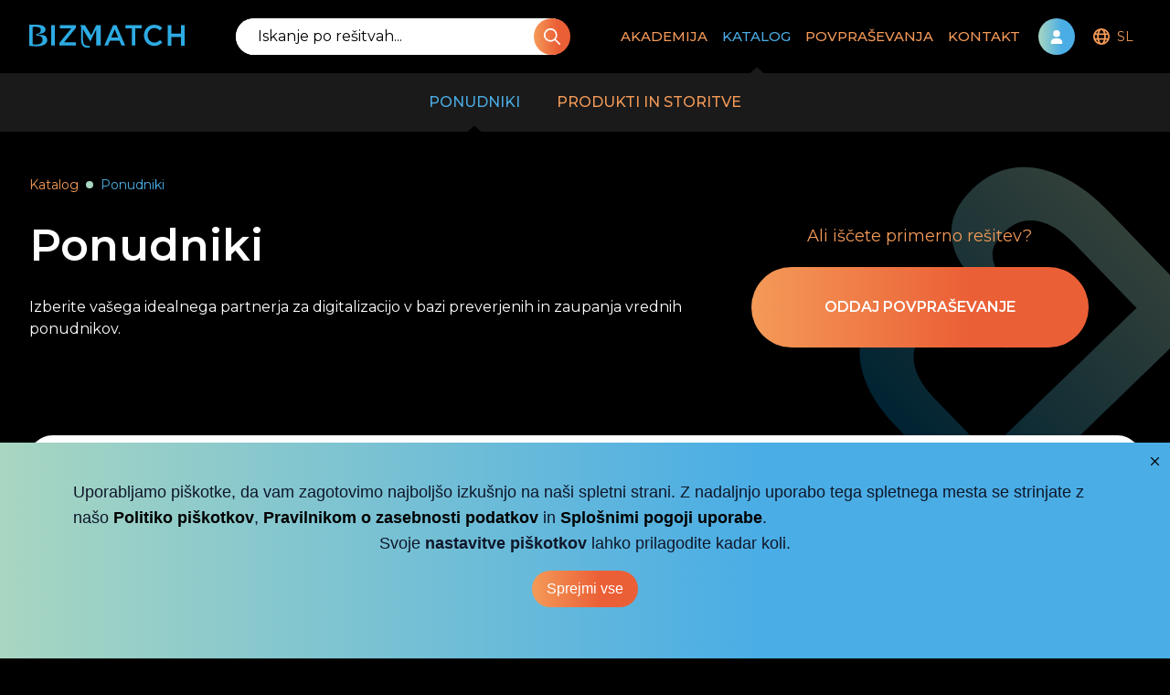

--- FILE ---
content_type: text/html; charset=utf-8
request_url: https://www.bizmatch.pro/sl/catalogue/provider/
body_size: 47853
content:
<!DOCTYPE html><html class="bg-black antialiased" lang="sl"><head><meta charSet="utf-8"/><link rel="preload" as="font" href="/_next/static/media/45f5089fd2655ea0-s.p.woff2" crossorigin="" type="font/woff2"/><link rel="preload" as="font" href="/_next/static/media/e1c529c04de64b40-s.p.woff2" crossorigin="" type="font/woff2"/><link rel="stylesheet" href="/_next/static/css/276bdff49dd7939a.css" data-precedence="next"/><link rel="stylesheet" href="/_next/static/css/ace9a2a891fed898.css" data-precedence="next"/><link rel="stylesheet" href="/_next/static/css/aabf19a31b8f05cf.css" data-precedence="next"/><title>Bizmatch | Ponudniki</title><meta name="description" content="Izberite vašega idealnega partnerja za digitalizacijo v bazi preverjenih in zaupanja vrednih ponudnikov."/><link rel="manifest" href="/site.webmanifest"/><meta name="viewport" content="width=device-width, initial-scale=1"/><link rel="canonical" href="https://www.bizmatch.pro/sl/catalogue/provider"/><link rel="alternate" hrefLang="en-US" href="https://www.bizmatch.pro/en/catalogue/provider"/><link rel="alternate" hrefLang="sl-SI" href="https://www.bizmatch.pro/sl/catalogue/provider"/><meta property="og:title" content="Bizmatch | Ponudniki"/><meta property="og:description" content="Izberite vašega idealnega partnerja za digitalizacijo v bazi preverjenih in zaupanja vrednih ponudnikov."/><meta property="og:url" content="https://www.bizmatch.pro/sl/catalogue/provider"/><meta property="og:image" content="https://www.bizmatch.pro/sl/catalogue/provider/images/og_image.jpeg"/><meta name="twitter:card" content="summary"/><meta name="twitter:title" content="Bizmatch | Ponudniki"/><meta name="twitter:description" content="Izberite vašega idealnega partnerja za digitalizacijo v bazi preverjenih in zaupanja vrednih ponudnikov."/><meta name="twitter:image" content="https://www.bizmatch.pro/sl/catalogue/provider/images/og_image.jpeg"/><link rel="icon" href="/favicon-32x32.png" type="image/png" sizes="32x32"/><link rel="icon" href="/favicon-16x16.png" type="image/png" sizes="16x16"/><link rel="apple-touch-icon" href="/apple-touch-icon.png" sizes="180x180"/><link rel="mask-icon" href="/safari-pinned-tab.svg"/><meta name="next-size-adjust"/><noscript><iframe src="https://www.googletagmanager.com/ns.html?id=GTM-P9RQ4LR2"
height="0" width="0" style="display:none;visibility:hidden"></iframe></noscript><script src="/_next/static/chunks/polyfills-78c92fac7aa8fdd8.js" noModule=""></script></head><body class="overflow-x-hidden"><main class="__className_b5df74"><div class="fixed top-0 z-50 w-screen bg-black"><div class="relative z-10 bg-black" id="nav"><div class="mx-auto w-auto max-w-screen-2xl" style="opacity:0"><nav class="flex min-h-[80px] items-center justify-between px-8 text-white max-[970px]:hidden"><a class="mr-2 h-auto" href="/sl/"><img alt="logo" loading="lazy" width="170" height="25" decoding="async" data-nimg="1" style="color:transparent" src="/images/Bizmatch-logo.svg"/></a><div class="relative min-w-[30%] rounded-[60px] bg-white"><div class="relative z-10 flex"><input class="w-full rounded-[60px] px-6 py-2 text-black placeholder:text-black focus:text-orange" placeholder="Iskanje po rešitvah..."/><button type="button" class="group hover:scale-105 transition-all duration-300 ease-in-out bg-gradient-orange rounded-full hover:bg-gradient-blue group flex items-center justify-center text-white absolute right-[-1px] h-full min-w-[40px] p-0"><span class="inline-flex w-full items-center justify-center"><svg xmlns="http://www.w3.org/2000/svg" width="17.995" height="18"><path fill="#fff" d="m17.722 16.559-4.711-4.711a7.094 7.094 0 0 0 1.582-4.535 7.327 7.327 0 1 0-2.777 5.729l4.711 4.711a.972.972 0 0 0 .629.247.844.844 0 0 0 .6-.247.822.822 0 0 0-.034-1.194ZM1.687 7.313a5.625 5.625 0 1 1 5.625 5.625 5.632 5.632 0 0 1-5.625-5.625Z"></path></svg></span></button></div></div><div class="flex items-center justify-between"><a href="/sl/signin/"><div><div class="relative my-0 ml-3 mr-2 flex items-center justify-center rounded-full bg-gradient-blue p-5 hover:bg-gradient-blue-hover lg:my-5"><svg xmlns="http://www.w3.org/2000/svg" viewBox="0 0 448 512" class="absolute left-1/2 -translate-x-1/2" fill="#fff" height="15"><path d="M224 256a128 128 0 1 0 0-256 128 128 0 1 0 0 256zm-45.7 48C79.8 304 0 383.8 0 482.3 0 498.7 13.3 512 29.7 512h388.6c16.4 0 29.7-13.3 29.7-29.7 0-98.5-79.8-178.3-178.3-178.3h-91.4z"></path></svg></div></div></a><div role="menubar" class="flex items-center __className_9e80dc" tabindex="-1" data-orientation="horizontal" style="outline:none"><button type="button" role="menuitem" id="radix-:R7mamdjaH1:" aria-haspopup="menu" aria-expanded="false" data-state="closed" class="flex cursor-pointer select-none items-center rounded-sm font-medium text-light-orange outline-none transition-all hover:text-blue data-[state=open]:text-blue p-0 md:p-0" tabindex="-1" data-orientation="horizontal" data-radix-collection-item=""><div class="flex items-center justify-between py-7 pl-3 pr-2"><svg xmlns="http://www.w3.org/2000/svg" width="17.966" height="18"><path fill="#f49a58" d="M9 0a9 9 0 1 0 8.966 9A9 9 0 0 0 9 0Zm6.225 5.4H13.4a11.425 11.425 0 0 0-.993-2.741A7.21 7.21 0 0 1 15.225 5.4ZM12 9a14.5 14.5 0 0 1-.119 1.8H6.12a13.611 13.611 0 0 1 0-3.6h5.76A14.184 14.184 0 0 1 12 9Zm-3 7.2c-.817 0-1.908-1.366-2.523-3.6h5.048c-.616 2.235-1.708 3.6-2.525 3.6ZM6.476 5.4C7.091 3.165 8.182 1.8 9 1.8s1.908 1.366 2.523 3.6Zm-.881-2.741A11.417 11.417 0 0 0 4.6 5.4H2.774a7.213 7.213 0 0 1 2.821-2.741ZM2.037 7.2H4.3A16.843 16.843 0 0 0 4.2 9a16.551 16.551 0 0 0 .1 1.8H2.037a6.954 6.954 0 0 1 0-3.6Zm.737 5.4H4.6a11.425 11.425 0 0 0 .993 2.741A7.217 7.217 0 0 1 2.774 12.6Zm9.626 2.741a11.417 11.417 0 0 0 1-2.741h1.828a7.22 7.22 0 0 1-2.828 2.741Zm3.564-4.541H13.7a16.858 16.858 0 0 0 0-3.6h2.259a6.975 6.975 0 0 1 0 3.6Z"></path></svg><p class="pl-2 text-sm font-medium uppercase text-light-orange">sl</p></div></button></div></div></nav><nav class="min-h-[80px] flex-col items-center justify-between text-white min-[970px]:hidden"><div class="flex w-full items-center justify-between px-6 py-2" id="nav"><a class="mr-2 h-auto" href="/sl/"><img alt="logo" loading="lazy" width="120" height="18" decoding="async" data-nimg="1" style="color:transparent" src="/images/Bizmatch-logo.svg"/></a><div class="flex w-24 items-center justify-between"><a href="/sl/signin/"><div><div class="relative my-0 ml-3 mr-2 flex items-center justify-center rounded-full bg-gradient-blue p-5 hover:bg-gradient-blue-hover lg:my-5"><svg xmlns="http://www.w3.org/2000/svg" viewBox="0 0 448 512" class="absolute left-1/2 -translate-x-1/2" fill="#fff" height="15"><path d="M224 256a128 128 0 1 0 0-256 128 128 0 1 0 0 256zm-45.7 48C79.8 304 0 383.8 0 482.3 0 498.7 13.3 512 29.7 512h388.6c16.4 0 29.7-13.3 29.7-29.7 0-98.5-79.8-178.3-178.3-178.3h-91.4z"></path></svg></div></div></a><button class="group flex h-10 w-10 scale-75 flex-col items-center justify-center" id="burger"><div class="my-1 h-1 w-8 rounded bg-light-orange transform duration-300" id="burger"></div><div class="my-1 h-1 w-8 rounded bg-light-orange transform duration-300 opacity-100" id="burger"></div><div class="my-1 h-1 w-8 rounded bg-light-orange transform duration-300" id="burger"></div></button></div></div><div class="z-0 w-full bg-black-secondary px-6 py-2 false"><div class="relative min-w-[30%] rounded-[60px] bg-white"><div class="relative z-10 flex"><input class="w-full rounded-[60px] px-6 py-2 text-black placeholder:text-black focus:text-orange" placeholder="Iskanje po rešitvah..."/><button type="button" class="group hover:scale-105 transition-all duration-300 ease-in-out bg-gradient-orange rounded-full hover:bg-gradient-blue group flex items-center justify-center text-white absolute right-[-1px] h-full min-w-[40px] p-0"><span class="inline-flex w-full items-center justify-center"><svg xmlns="http://www.w3.org/2000/svg" width="17.995" height="18"><path fill="#fff" d="m17.722 16.559-4.711-4.711a7.094 7.094 0 0 0 1.582-4.535 7.327 7.327 0 1 0-2.777 5.729l4.711 4.711a.972.972 0 0 0 .629.247.844.844 0 0 0 .6-.247.822.822 0 0 0-.034-1.194ZM1.687 7.313a5.625 5.625 0 1 1 5.625 5.625 5.632 5.632 0 0 1-5.625-5.625Z"></path></svg></span></button></div></div></div></nav></div></div></div><div class="mt-28 bg-black text-2xl sm:mt-32 lg:mt-36"><div class="bg-contain bg-no-repeat text-white bg-page-header-logo" style="background-position:center right -40px"><div class="container mx-auto flex h-full columns-2 flex-col pb-8 pt-12 lg:pb-0"><div class="mb-8 flex items-center"><div class="flex items-center"><a class="line-clamp-1 max-w-sm text-sm text-light-orange pointer-events-none" href="#">Katalog</a></div><div class="flex items-center"><div class="mx-2 rounded-full bg-light-green p-1"></div><a class="line-clamp-1 max-w-sm text-sm pointer-events-none text-blue" href="#">Ponudniki</a></div></div><div class="grid gap-2 lg:grid-cols-[3fr_2fr]"><div><h1 class="text-3xl font-semibold lg:text-5xl">Ponudniki</h1><p class="mt-8 text-base">Izberite vašega idealnega partnerja za digitalizacijo v bazi preverjenih in zaupanja vrednih ponudnikov.</p></div><div class="mt-10 flex flex-col items-center justify-center lg:mt-0"><div class="flex flex-col items-center justify-center md:mx-5"><p class="mb-5 text-center text-lg text-light-orange">Ali iščete primerno rešitev?</p><button type="button" class="group relative items-center justify-center hover:scale-105 transition-all duration-300 ease-in-out bg-gradient-orange text-white hover:bg-gradient-blue font-bold rounded-[60px] py-4 flex px-8 md:mx-auto md:px-14 md:py-6 lg:px-20 lg:py-8"><span class="inline-flex w-full items-center justify-center text-base uppercase font-semibold">Oddaj povpraševanje</span></button></div></div></div><div class="mt-24 hidden h-24 rounded-t-[25px] bg-white lg:block"></div></div></div><div class="min-h-screen bg-white"><div class="overflow-hidden pt-6 md:pt-10 lg:p-0"><div class="container mt-4 md:mt-0 lg:px-20 xl:px-40 "><div><div class="grid grid-cols-1 gap-8 md:grid-cols-2" id="Providers"></div><div class="mt-6 flex w-full flex-col items-center justify-center py-10 lg:mb-6 lg:flex-row lg:items-center lg:justify-between"></div></div></div></div></div></div></main><script src="/_next/static/chunks/webpack-cf48303f588a993c.js" async=""></script><script src="/_next/static/chunks/bce60fc1-e05f7c7164a8fb1e.js" async=""></script><script src="/_next/static/chunks/5769-c38ff53442b217ad.js" async=""></script><script src="/_next/static/chunks/main-app-05fb63efd67faaa4.js" async=""></script><script>(self.__next_f=self.__next_f||[]).push([0])</script><script>self.__next_f.push([1,"1:HL[\"/_next/static/css/276bdff49dd7939a.css\",{\"as\":\"style\"}]\n0:\"$L2\"\n"])</script><script>self.__next_f.push([1,"3:HL[\"/_next/static/media/45f5089fd2655ea0-s.p.woff2\",{\"as\":\"font\",\"type\":\"font/woff2\"}]\n4:HL[\"/_next/static/media/e1c529c04de64b40-s.p.woff2\",{\"as\":\"font\",\"type\":\"font/woff2\"}]\n5:HL[\"/_next/static/css/ace9a2a891fed898.css\",{\"as\":\"style\"}]\n6:HL[\"/_next/static/css/aabf19a31b8f05cf.css\",{\"as\":\"style\"}]\n"])</script><script>self.__next_f.push([1,"7:I{\"id\":68802,\"chunks\":[\"2272:static/chunks/webpack-cf48303f588a993c.js\",\"9253:static/chunks/bce60fc1-e05f7c7164a8fb1e.js\",\"5769:static/chunks/5769-c38ff53442b217ad.js\"],\"name\":\"default\",\"async\":false}\n9:I{\"id\":14299,\"chunks\":[\"2272:static/chunks/webpack-cf48303f588a993c.js\",\"9253:static/chunks/bce60fc1-e05f7c7164a8fb1e.js\",\"5769:static/chunks/5769-c38ff53442b217ad.js\"],\"name\":\"\",\"async\":false}\n"])</script><script>self.__next_f.push([1,"2:[[[\"$\",\"link\",\"0\",{\"rel\":\"stylesheet\",\"href\":\"/_next/static/css/276bdff49dd7939a.css\",\"precedence\":\"next\"}]],[\"$\",\"$L7\",null,{\"buildId\":\"lmqVvWJzpMt5Wi1muIgKl\",\"assetPrefix\":\"\",\"initialCanonicalUrl\":\"/sl/catalogue/provider/\",\"initialTree\":[\"\",{\"children\":[[\"locale\",\"sl\",\"d\"],{\"children\":[\"catalogue\",{\"children\":[\"provider\",{\"children\":[\"__PAGE__\",{}]}]}]}]},\"$undefined\",\"$undefined\",true],\"initialHead\":[\"$L8\",[\"$\",\"meta\",null,{\"name\":\"next-size-adjust\"}]],\"globalErrorComponent\":\"$9\",\"notFound\":\"$La\",\"asNotFound\":false,\"children\":[\"$Lb\",null]}]]\n"])</script><script>self.__next_f.push([1,"e:I{\"id\":13211,\"chunks\":[\"2272:static/chunks/webpack-cf48303f588a993c.js\",\"9253:static/chunks/bce60fc1-e05f7c7164a8fb1e.js\",\"5769:static/chunks/5769-c38ff53442b217ad.js\"],\"name\":\"default\",\"async\":false}\nf:I{\"id\":5767,\"chunks\":[\"2272:static/chunks/webpack-cf48303f588a993c.js\",\"9253:static/chunks/bce60fc1-e05f7c7164a8fb1e.js\",\"5769:static/chunks/5769-c38ff53442b217ad.js\"],\"name\":\"default\",\"async\":false}\na:[\"$Lc\",[],\"$Ld\"]\nb:[\"$\",\"$Le\",null,{\"parallelRouterKey\":\"children\",\"segmentPath\":[\"children\"],\"error\":\"$u"])</script><script>self.__next_f.push([1,"ndefined\",\"errorStyles\":\"$undefined\",\"loading\":\"$undefined\",\"loadingStyles\":\"$undefined\",\"hasLoading\":false,\"template\":[\"$\",\"$Lf\",null,{}],\"templateStyles\":\"$undefined\",\"notFound\":\"$L10\",\"notFoundStyles\":[],\"childProp\":{\"current\":[\"$L11\",null],\"segment\":[\"locale\",\"sl\",\"d\"]},\"styles\":[[\"$\",\"link\",\"0\",{\"rel\":\"stylesheet\",\"href\":\"/_next/static/css/ace9a2a891fed898.css\",\"precedence\":\"next\"}]]}]\n"])</script><script>self.__next_f.push([1,"8:[[\"$\",\"meta\",\"0\",{\"charSet\":\"utf-8\"}],[\"$\",\"title\",\"1\",{\"children\":\"Bizmatch | Ponudniki\"}],[\"$\",\"meta\",\"2\",{\"name\":\"description\",\"content\":\"Izberite vašega idealnega partnerja za digitalizacijo v bazi preverjenih in zaupanja vrednih ponudnikov.\"}],[\"$\",\"link\",\"3\",{\"rel\":\"manifest\",\"href\":\"/site.webmanifest\"}],[\"$\",\"meta\",\"4\",{\"name\":\"viewport\",\"content\":\"width=device-width, initial-scale=1\"}],[\"$\",\"link\",\"5\",{\"rel\":\"canonical\",\"href\":\"https://www.bizmatch.pro/sl/catalogue/provider\"}],[\"$\",\"link\",\"6\",{\"rel\":\"alternate\",\"hrefLang\":\"en-US\",\"href\":\"https://www.bizmatch.pro/en/catalogue/provider\"}],[\"$\",\"link\",\"7\",{\"rel\":\"alternate\",\"hrefLang\":\"sl-SI\",\"href\":\"https://www.bizmatch.pro/sl/catalogue/provider\"}],[\"$\",\"meta\",\"8\",{\"property\":\"og:title\",\"content\":\"Bizmatch | Ponudniki\"}],[\"$\",\"meta\",\"9\",{\"property\":\"og:description\",\"content\":\"Izberite vašega idealnega partnerja za digitalizacijo v bazi preverjenih in zaupanja vrednih ponudnikov.\"}],[\"$\",\"meta\",\"10\",{\"property\":\"og:url\",\"content\":\"https://www.bizmatch.pro/sl/catalogue/provider\"}],[\"$\",\"meta\",\"11\",{\"property\":\"og:image\",\"content\":\"https://www.bizmatch.pro/sl/catalogue/provider/images/og_image.jpeg\"}],[\"$\",\"meta\",\"12\",{\"name\":\"twitter:card\",\"content\":\"summary\"}],[\"$\",\"meta\",\"13\",{\"name\":\"twitter:title\",\"content\":\"Bizmatch | Ponudniki\"}],[\"$\",\"meta\",\"14\",{\"name\":\"twitter:description\",\"content\":\"Izberite vašega idealnega partnerja za digitalizacijo v bazi preverjenih in zaupanja vrednih ponudnikov.\"}],[\"$\",\"meta\",\"15\",{\"name\":\"twitter:image\",\"content\":\"https://www.bizmatch.pro/sl/catalogue/provider/images/og_image.jpeg\"}],[\"$\",\"link\",\"16\",{\"rel\":\"icon\",\"href\":\"/favicon-32x32.png\",\"type\":\"image/png\",\"sizes\":\"32x32\"}],[\"$\",\"link\",\"17\",{\"rel\":\"icon\",\"href\":\"/favicon-16x16.png\",\"type\":\"image/png\",\"sizes\":\"16x16\"}],[\"$\",\"link\",\"18\",{\"rel\":\"apple-touch-icon\",\"href\":\"/apple-touch-icon.png\",\"sizes\":\"180x180\"}],[\"$\",\"link\",\"19\",{\"rel\":\"mask-icon\",\"href\":\"/safari-pinned-tab.svg\"}]]\n"])</script><script>self.__next_f.push([1,"d:E{\"digest\":\"NEXT_REDIRECT;replace;/404\"}\n10:E{\"digest\":\"NEXT_REDIRECT;replace;/404\"}\n"])</script><script>self.__next_f.push([1,"12:I{\"id\":1011,\"chunks\":[\"9673:static/chunks/9673-096e87f7cc95d15d.js\",\"2577:static/chunks/2577-65d1f43d75eb7717.js\",\"524:static/chunks/524-96cccf898626935e.js\",\"5704:static/chunks/5704-4b7a274a75405c5b.js\",\"127:static/chunks/127-3c72941761c39a8a.js\",\"6096:static/chunks/6096-0b020d4e5eb6c5a4.js\",\"4751:static/chunks/4751-23818f812e542408.js\",\"4232:static/chunks/4232-daa037a4e50fd0a7.js\",\"4214:static/chunks/4214-915e536d03defcac.js\",\"1341:static/chunks/1341-49a53c08918e7c32.js\",\"643:static/chunks/643-ebd4309a562437f6.js\",\"188:static/chunks/188-fa70e0f0aa31469f.js\",\"9677:static/chunks/9677-b8c3179b37512739.js\",\"4712:static/chunks/4712-25df8a3081523e72.js\",\"508:static/chunks/508-f683b3c1943e9569.js\",\"1167:static/chunks/1167-49b0f31660a2799a.js\",\"5619:static/chunks/5619-3d3019e0c69628f3.js\",\"9075:static/chunks/9075-980c8d7cd2d5c199.js\",\"1618:static/chunks/1618-f70cdb56e8a20fb1.js\",\"1203:static/chunks/app/[locale]/layout-2034d022485e4ba4.js\"],\"name\":\"\",\"async\":false}\n"])</script><script>self.__next_f.push([1,"13:I{\"id\":78136,\"chunks\":[\"9673:static/chunks/9673-096e87f7cc95d15d.js\",\"2577:static/chunks/2577-65d1f43d75eb7717.js\",\"524:static/chunks/524-96cccf898626935e.js\",\"5704:static/chunks/5704-4b7a274a75405c5b.js\",\"127:static/chunks/127-3c72941761c39a8a.js\",\"6096:static/chunks/6096-0b020d4e5eb6c5a4.js\",\"4751:static/chunks/4751-23818f812e542408.js\",\"4232:static/chunks/4232-daa037a4e50fd0a7.js\",\"4214:static/chunks/4214-915e536d03defcac.js\",\"1341:static/chunks/1341-49a53c08918e7c32.js\",\"643:static/chunks/643-ebd4309a562437f6.js\",\"188:static/chunks/188-fa70e0f0aa31469f.js\",\"9677:static/chunks/9677-b8c3179b37512739.js\",\"4712:static/chunks/4712-25df8a3081523e72.js\",\"508:static/chunks/508-f683b3c1943e9569.js\",\"1167:static/chunks/1167-49b0f31660a2799a.js\",\"5619:static/chunks/5619-3d3019e0c69628f3.js\",\"9075:static/chunks/9075-980c8d7cd2d5c199.js\",\"1618:static/chunks/1618-f70cdb56e8a20fb1.js\",\"1203:static/chunks/app/[locale]/layout-2034d022485e4ba4.js\"],\"name\":\"\",\"async\":false}\n"])</script><script>self.__next_f.push([1,"14:I{\"id\":83382,\"chunks\":[\"2577:static/chunks/2577-65d1f43d75eb7717.js\",\"4712:static/chunks/4712-25df8a3081523e72.js\",\"6816:static/chunks/app/[locale]/error-d47883e1f52976ae.js\"],\"name\":\"\",\"async\":false}\n"])</script><script>self.__next_f.push([1,"16:I{\"id\":83403,\"chunks\":[\"9673:static/chunks/9673-096e87f7cc95d15d.js\",\"2577:static/chunks/2577-65d1f43d75eb7717.js\",\"524:static/chunks/524-96cccf898626935e.js\",\"5704:static/chunks/5704-4b7a274a75405c5b.js\",\"127:static/chunks/127-3c72941761c39a8a.js\",\"6096:static/chunks/6096-0b020d4e5eb6c5a4.js\",\"4751:static/chunks/4751-23818f812e542408.js\",\"4232:static/chunks/4232-daa037a4e50fd0a7.js\",\"4214:static/chunks/4214-915e536d03defcac.js\",\"1341:static/chunks/1341-49a53c08918e7c32.js\",\"643:static/chunks/643-ebd4309a562437f6.js\",\"188:static/chunks/188-fa70e0f0aa31469f.js\",\"9677:static/chunks/9677-b8c3179b37512739.js\",\"4712:static/chunks/4712-25df8a3081523e72.js\",\"508:static/chunks/508-f683b3c1943e9569.js\",\"1167:static/chunks/1167-49b0f31660a2799a.js\",\"5619:static/chunks/5619-3d3019e0c69628f3.js\",\"9075:static/chunks/9075-980c8d7cd2d5c199.js\",\"1618:static/chunks/1618-f70cdb56e8a20fb1.js\",\"1203:static/chunks/app/[locale]/layout-2034d022485e4ba4.js\"],\"name\":\"\",\"async\":false}\n"])</script><script>self.__next_f.push([1,"17:I{\"id\":33772,\"chunks\":[\"9673:static/chunks/9673-096e87f7cc95d15d.js\",\"2577:static/chunks/2577-65d1f43d75eb7717.js\",\"524:static/chunks/524-96cccf898626935e.js\",\"5704:static/chunks/5704-4b7a274a75405c5b.js\",\"127:static/chunks/127-3c72941761c39a8a.js\",\"6096:static/chunks/6096-0b020d4e5eb6c5a4.js\",\"4751:static/chunks/4751-23818f812e542408.js\",\"4232:static/chunks/4232-daa037a4e50fd0a7.js\",\"4214:static/chunks/4214-915e536d03defcac.js\",\"1341:static/chunks/1341-49a53c08918e7c32.js\",\"643:static/chunks/643-ebd4309a562437f6.js\",\"188:static/chunks/188-fa70e0f0aa31469f.js\",\"9677:static/chunks/9677-b8c3179b37512739.js\",\"4712:static/chunks/4712-25df8a3081523e72.js\",\"508:static/chunks/508-f683b3c1943e9569.js\",\"1167:static/chunks/1167-49b0f31660a2799a.js\",\"5619:static/chunks/5619-3d3019e0c69628f3.js\",\"9075:static/chunks/9075-980c8d7cd2d5c199.js\",\"1618:static/chunks/1618-f70cdb56e8a20fb1.js\",\"1203:static/chunks/app/[locale]/layout-2034d022485e4ba4.js\"],\"name\":\"\",\"async\":false}\n"])</script><script>self.__next_f.push([1,"11:[\"$\",\"html\",null,{\"className\":\"bg-black antialiased\",\"lang\":\"sl\",\"children\":[[\"$\",\"head\",null,{\"children\":[\"$\",\"noscript\",null,{\"dangerouslySetInnerHTML\":{\"__html\":\"\u003ciframe src=\\\"https://www.googletagmanager.com/ns.html?id=GTM-P9RQ4LR2\\\"\\nheight=\\\"0\\\" width=\\\"0\\\" style=\\\"display:none;visibility:hidden\\\"\u003e\u003c/iframe\u003e\"}}]}],[\"$\",\"body\",null,{\"suppressHydrationWarning\":true,\"className\":\"overflow-x-hidden\",\"children\":[\"$\",\"$L12\",null,{\"locale\":\"sl\",\"messages\":{\"Admin\":{\"Routes\":{\"archive\":\" | Arhiv\",\"companies\":\" | Podjetja\",\"default\":\"Moj Bizmatch\",\"drafts\":\" | Osnutki\",\"inquiries\":\" | Povpraševanja\",\"messages\":\" | Sporočila\",\"products\":\" | Produkti\",\"profile\":\" | Moj profil\",\"users\":\" | Uporabniki\"},\"error\":\"Napaka, Moj Bizmatch ni na voljo\",\"favLabels\":{\"name\":\"Ime\",\"type\":\"Tip\"},\"favourites\":\"Seznam priljubljenih\",\"messages\":\"Sporočila\",\"msgLabel\":\"Ime entitete\",\"noResults\":\"Ni najdenih rezultatov\",\"offersLabels\":{\"industry\":\"Industrija\",\"projectType\":\"Tip projekta\",\"type\":\"Tip\"},\"openDemands\":\"Odprte zahteve\",\"openOffers\":\"Odprte Ponudbe\",\"products\":{\"description\":\"Opis\",\"multicompany\":\"Več podjetij\",\"productName\":\"Naziv\",\"productType\":\"Tip\",\"status\":\"Status\"},\"smallCardLabels\":{\"offerCount\":\"Število ponudb\",\"orgCount\":\"Število organizacij\",\"prodCount\":\"Število produktov\",\"questCount\":\"Število vprašalnikov\"},\"suggestionLabels\":{\"industry\":\"Industrija\",\"size\":\"Velikost\",\"type\":\"Tip\"},\"suggestions\":\"Prejeta priporočila\"},\"AdminEditCompany\":{\"companyAddress\":\"Naslov podjetja\",\"CompanyName\":\"Naziv podjetja\",\"company\":\"Podjetje\",\"companyDraft\":\"Osnutek podjetja\",\"companySize\":\"Velikost podjetja\",\"companyType\":\"Tip podjetja\",\"confirmDelete\":\"Ali ste prepričani, da želite izbrisati podjetje {name}?\",\"description\":\"Opis\",\"keywords\":\"Ključne besede\",\"linkedin\":\"LinkedIn\",\"phone\":\"Telefon\",\"sponsored\":\"Sponzorirano\",\"taxNumber\":\"Davčna številka\",\"website\":\"Spletna stran\",\"companyUpdated\":\"Podjetje je bilo uspešno shranjeno\",\"error\":\"Prišlo je do napake\",\"address\":\"Naslov\",\"VAT\":\"ID št. za DDV\",\"companyRequired\":\"Prosimo dodajte sebe kot kontakt ali odgovorno osebo.\"},\"AdminEditProduct\":{\"productName\":\"Naziv produkta\",\"productType\":\"Tip produkta\",\"confirmDelete\":\"Ali ste prepričani, da želite izbrisati produkt {name}?\",\"description\":\"Opis\",\"keywords\":\"Ključne besede\",\"sponsored\":\"Sponzorirano\",\"bestFor\":\"Najboljše za ...\",\"multicompany\":\"Več podjetij\",\"priceRange\":\"Cenovni razpon\",\"deploymentTypes\":\"Tip uvedbe\",\"pricings\":\"Ceniki\",\"features\":\"Lastnosti\",\"support\":\"Podpora\",\"pleasePick\":\"Izberite cenovno območje\",\"productUpdated\":\"Produkt je bil uspešno shranjen\",\"error\":\"Prišlo je do napake\",\"Product\":\"Produkt\",\"Service\":\"Storitev\",\"Addon\":\"Dodatek\",\"product\":\"Produkt\",\"productDraft\":\"Osnutek produkta\",\"companyRequigred\":\"Prosimo izberite podjetje!\"},\"AdminEditUser\":{\"name\":\"Ime\",\"surname\":\"Priimek\",\"username\":\"Uporabniško ime\",\"email\":\"E-poštni naslov\",\"telephone\":\"Telefonska številka\",\"role\":\"Uporabniška vloga\",\"activated\":\"Aktivirano\",\"blocked\":\"Blokirano\",\"userUpdated\":\"Uporabnik uspešno posodobljen.\",\"userAdded\":\"Uporabnik uspešno dodan.\",\"password\":\"Geslo\",\"user\":\"Uporabnik\"},\"AdminEditInquiry\":{\"inquirySubject\":\"Predmet povpraševanja\",\"projectStatus\":\"Status\",\"company\":\"Podjetje\",\"date\":\"Datum spremembe\",\"Inquiry\":\"Vprašalnik ({ companyType }): { companyName }\",\"buyer\":\"kupec\",\"notChosen\":\"Podjetje ni izbrano\",\"newInquiry\":\"Vprašalnik\",\"inquiryAdded\":\"Povpraševanje uspešno oddano\",\"inquiryUpdated\":\"Povpraševanje uspešno posodobljeno\"},\"AdminDrafts\":{\"Create\":\"Ustvari\",\"Update\":\"Posodobitev\",\"product\":\"Produkt\",\"company\":\"Podjetje\",\"confirmDelete\":\"ali ste prepričani, da želite izbrisati { name }?\"},\"AdminEditTabs\":{\"basicInfo\":\"Osnovne informacije\",\"eng\":\"Angleščina\",\"presentationText\":\"Predstavitveno besedilo\",\"slo\":\"Slovenščina\"},\"AdminFormButtons\":{\"allInfo\":\"Vsi podatki\",\"back\":\"Nazaj na seznam\",\"save\":\"Shrani\",\"saveDraft\":\"Shrani osnutek\",\"propose\":\"Shrani spremembe\"},\"AdminInquiries\":{\"addButton\":\"Novo povpraševanje\",\"placeholder\":\"Išči povpraševanja\",\"searchButton\":\"Išči\",\"title\":\"Povpraševanja\"},\"AdminInquiry\":{\"inquiry\":{\"addDocument\":\"Dodaj\",\"additionalInformation\":\"Opis\",\"CompanyName\":\"Podjetje\",\"companySize\":\"Velikost podjetja\",\"confirmDeleteDocument\":\"Ali ste prepričani, da želite izbrisati {document}?\",\"contactTitle\":\"Kontaktni podatki kupca\",\"documents\":\"Dokumenti\",\"emails\":\"E-pošta\",\"linkedinProfile\":\"Linkedin\",\"product\":\"Produkt\",\"projectId\":\"ID projekta\",\"projectType\":\"Tip projekta\",\"start\":\"Začetek\",\"status\":{\"completed\":\"Zaključeno\",\"in_preparation\":\"V pripravi\",\"in_progress\":\"V teku\",\"new\":\"Novo\"},\"telephone\":\"Telefon\",\"userNumber\":\"Velikost projekta (št. uporabnikov)\",\"users\":\"Ime\",\"website\":\"Spletni naslov\"},\"messages\":{\"placeholder\":\"Začnite klepet ...\",\"seenBy\":\"Videli: {users}\",\"send\":\"Pošlji sporočilo\",\"title\":\"Sporočila\"},\"title\":\"Vprašalnik ({type}): {name}\",\"titleNoCompany\":\"Vprašalnik ({type}): Podjetje ni izbrano.\"},\"AdminMessages\":{\"placeholder\":\"Išči po pošiljatelju ali kontekstu\",\"searchButton\":\"Išči\",\"seen\":{\"seen\":\"Prebrano\",\"unseen\":\"Neprebrano\"},\"title\":\"Sporočila\",\"company-questionnaire\":\"Vprašalnik\"},\"AdminSidebar\":{\"bizmatch\":\"Moj Bizmatch\",\"content\":\"Oddaja vsebine\",\"contentCompany\":\"Podjetje\",\"contentDraft\":\"Osnutki\",\"contentInquiry\":\"Povpraševanja\",\"contentProduct\":\"Produkt\",\"contentUser\":\"Uporabnik\",\"inquiries\":\"Povpraševanja\",\"inquiriesArchive\":\"Arhiv\",\"inquiriesDraft\":\"Osnutki\",\"inquiriesOpen\":\"Odprta\",\"logout\":\"Odjava\",\"msg\":\"Sporočila\"},\"AdminTableHeaders\":{\"companies\":\"Podjetja\",\"draftsTitle\":\"Osnutki\",\"inquiries\":\"Povpraševanja\",\"newCompany\":\"Dodaj podjetje\",\"newProduct\":\"Dodaj produkt\",\"newUser\":\"Dodaj uporabnika\",\"openInquiries\":\"Odprta povpraševanja\",\"productsTitle\":\"Produkti\",\"searchCompanies\":\"Išči po nazivu ali ID št. za DDV\",\"searchDrafts\":\"Išči po entiteti\",\"searchProducts\":\"Išči po imenu ali opisu\",\"searchUsers\":\"Išči po vseh atributih\",\"usersTitle\":\"Uporabniki\",\"newInquiry\":\"Novo povpraševanje\",\"searchInquiries\":\"Išči po predmetu povpraševanja\"},\"AdminTables\":{\"action\":\"Dejanje\",\"add\":\"Dodaj\",\"author\":\"Uporabnik\",\"chat\":\"Klepet\",\"company\":\"Podjetje\",\"companyAddress\":\"Naslov\",\"CompanyName\":\"Naziv\",\"companySize\":\"Velikost podjetja\",\"companyType\":\"Tip podjetja\",\"condition\":\"Stanje\",\"countryCode\":\"Koda države\",\"countryName\":\"Ime države\",\"createdAt\":\"Ustvarjeno ob\",\"date\":\"Datum\",\"description\":\"Opis\",\"download\":\"Prenos\",\"edit\":\"Uredi\",\"email\":\"E-poštni naslov\",\"entity\":\"Ime entitete\",\"implementor\":\"Izvajalec\",\"industry\":\"Industrija\",\"lastName\":\"Priimek\",\"logo\":\"Logotip\",\"msgId\":\"Prdmet povpraševanja\",\"multiCompany\":\"Več podjetij\",\"name\":\"Ime\",\"noResults\":\"Ni rezultatov\",\"productName\":\"Naziv\",\"productType\":\"Tip produkta\",\"projectID\":\"ID Projekta\",\"search\":\"Išči\",\"seen\":\"Videno\",\"showOnPage\":\"Prikaži na strani: \",\"size\":\"Velikost\",\"status\":\"Status\",\"subindustries\":\"Podkategorije\",\"subject\":\"Predmet povpraševanja\",\"surname\":\"Priimek\",\"taxNumber\":\"Davčna Številka\",\"type\":\"Tip\",\"username\":\"Uporabniško ime\",\"users\":\"Št. uporabnikov\",\"vendor\":\"Ponudnik\",\"weight\":\"Teža\",\"noSubcategories\":\"Ni izbranih podkategorij\",\"category\":\"Kategorija\",\"subcategory\":\"Podkategorije\",\"address\":\"Naslov\",\"VAT\":\"ID št. za DDV\",\"addCompanyReq\":\"Če želite dodati produkt, morate izbrati vsaj enega ponudnika.\"},\"AdminTabs\":{\"providers\":\"Ponudniki storitev\",\"contacts\":\"Kontakti\",\"countries\":\"Države\",\"industries\":\"Industrije\",\"media\":\"Mediji\",\"products\":\"Produkti\",\"responsiblePersons\":\"Odgovorne osebe\",\"group\":\"Seznam skupin\",\"subcategories\":\"Seznam podkategorij\",\"current\":\"Trenutno izbrano\",\"parentProducts\":\"Nadrejeni produkti\",\"childProducts\":\"Podrejeni produkti\",\"alternativeProducts\":\"Alternativni produkti\",\"categories\":\"Kategorije\",\"availability\":\"Razpoložljivost\",\"companies\":\"Podjetja\",\"contactCompanies\":\"Kontakti podjetja\",\"responsibleCompanies\":\"Odgovorna oseba v podjetju\",\"documents\":\"Priloge\",\"Modal\":{\"contacts\":\"Dodaj kontakt\",\"countries\":\"Dodaj države\",\"industries\":\"Dodaj/uredi industrije\",\"products\":\"Dodaj produkte\",\"responsiblePersons\":\"Dodaj odgovorne osebe\",\"parentProducts\":\"Dodaj nadrejene produkte\",\"childProducts\":\"Dodaj podrejene produkte\",\"alternativeProducts\":\"Dodaj alternativne produkte\",\"categories\":\"Dodaj/uredi kategorije\",\"availability\":\"Dodaj države\",\"companies\":\"Dodaj podjetja\",\"contactCompanies\":\"Dodaj kontakt podjetja\",\"responsibleCompanies\":\"Dodaj odgovorno osebo v podjetju\",\"providers\":\"Dodaj ponudnika storitev\"},\"add\":\"Dodaj\",\"cancel\":\"Prekliči\",\"somethingWrong\":\"Prišlo je do napake: podatki niso na voljo.\"},\"Blog\":{\"Blog\":\"Blog\",\"Case study\":\"Študija primera\",\"blogCard\":{\"readAll\":\"Preberi več\",\"sponsored\":\"Sponzorirano\"},\"dropdownLabel\":\"Razvrsti po\",\"featured\":{\"blogLink\":\"Obiščite našo akademijo\",\"title\":\"Iz naše akademije\"},\"filter\":{\"dateASC\":\"Datum naraščajoče\",\"dateDESC\":\"Datum padajoče\",\"favourites\":\"Priljubljeno\"},\"itemsPerPage\":\"Članki na stran\",\"link\":\"Blog\",\"noResults\":\"Ni rezultatov\",\"title\":\"Vodiči bizmatch\"},\"Catalog\":{\"title\":\"Katalog\"},\"Common\":{\"back\":\"Nazaj\",\"copiedToClipboard\":\"Kopirano v odložišče\",\"coreText\":\"Najboljša B2B povezovalna platforma, ki vam omogoča pridobitev brezplačnih primerljivih ponudb. Največji katalog izvajalcev, produktov in storitev.\",\"coreTitle\":\"Bizmatch｜poslovne aplikacije za vaš IT izziv.\",\"error\":{\"button\":\"Poskusi ponovno\",\"description\":\"Nekaj je šlo narobe:\",\"title\":\"Napaka\"},\"favorite\":{\"add\":\"Dodaj med priljubljene\",\"remove\":\"Odstrani iz priljubljenih\"},\"infoPage\":{\"cookies\":\"Piškotki\",\"privacy\":\"Politika zasebnosti\",\"terms\":\"Splošni pogoji uporabe spletnih strani BIZMATCH\"},\"languages\":{\"en\":\"English\",\"sl\":\"Slovenščina\"},\"multiSelect\":{\"addNew\":\"Dodaj\"},\"navbar\":{\"results\":{\"blog\":\"Blog\",\"company\":\"Podjetja\",\"noResults\":\"Ni rezultatov\",\"product\":\"Produkti in storitve\",\"readAll\":\"Preberi vse\"},\"searchPlaceholder\":\"Iskanje po rešitvah...\"},\"no\":\"Ne\",\"notFound\":{\"homePage\":\"Domov\",\"infoText\":\"Kako ste se znašli tukaj, je uganka. Lahko pa kliknete spodnji gumb, da se vrnete na domačo stran.\",\"mainText\":\"Stran, ki jo iščete, ne obstaja.\"},\"pageHeader\":{\"buttonLead\":\"Ali iščete primerno rešitev?\",\"buttonText\":\"Oddaj povpraševanje\"},\"yes\":\"Da\"},\"Contact\":{\"email\":\"E-pošta *\",\"msg\":\"Sporočilo\",\"name\":\"Ime *\",\"newMessage\":\"Oddaj novo sporočilo\",\"path\":\"Kontaktirajte nas\",\"phone\":\"Telefon\",\"sentMessageBody\":\"Hvala za vaše sporočilo. Odgovorili vam bomo v najkrajšem možnem času.\",\"sentMessageTitle\":\"Sporočilo je bilo uspešno poslano\",\"subject\":\"Naslov\",\"submit\":\"Oddaj\",\"successMessage\":\"Sporočilo je bilo uspešno poslano\",\"surname\":\"Priimek *\"},\"ErrorMessages\":{\"Expected number, received nan\":\"Vnos mora biti število\",\"emailInvalid\":\"E-poštni naslov je neveljaven\",\"emailRequired\":\"Prosimo vnesite veljaven e-naslov\",\"invalidContact\":\"Kotaktna forma ni bila pravilno izpolnjena\",\"invalidError\":\"Napačen e-poštni naslov ali geslo\",\"invalidLogin\":\"Uporabnik s tem e-poštnim naslovom in geslom ne obstaja.\",\"matchPasswords\":\"Gesli se ne ujemata\",\"messageRequired\":\"Sporočilo je obvezno\",\"nameRequired\":\"Ime je obvezno\",\"passRequired\":\"Prosimo vnesite geslo\",\"required\":\"Polje je obvezno\",\"subjectRequired\":\"Naslov je obvezen\",\"surnameRequired\":\"Priimek je obvezen\",\"usernameRequired\":\"Uporabniško ime je obvezno\"},\"Home\":{\"newsletter\":{\"error\":\"Prišlo je do napake. Prosimo poskusite ponovno.\",\"success\":\"Uspešno ste se naročili na naše novice.\"}},\"Inquiries\":{\"card\":{\"Informativno povpraševanje (rfi)\":\"Informativno povpraševanje (rfi)\",\"Nadgradnja\":\"Nadgradnja\",\"Nova namestitev\":\"Nova namestitev\",\"Zamenjava\":\"Zamenjava\",\"Zavezujoče povpraševanje (rfp)\":\"Zavezujoče povpraševanje (rfp)\",\"activity\":\"Aktivnost\",\"completed\":\"Zaključeno\",\"getInquiry\":\"Pridobi povpraševanje\",\"in_preparation\":\"V pripravi\",\"in_progress\":\"V teku\",\"industry\":\"Industrija\",\"inquiryType\":\"Tip povpraševanja\",\"projectId\":\"ID projekta\",\"projectType\":\"Tip projekta\",\"size\":\"Velikost\",\"start\":\"Začetek\",\"userCount\":\"Število uporabnikov\",\"Demo\":\"Demo\"},\"filters\":{\"dateAscending\":\"Datumu naraščajoče\",\"dateDescending\":\"Datumu padajoče\",\"nameAscending\":\"Imenu naraščajoče\",\"nameDescending\":\"Imenu padajoče\",\"select\":\"Izberi\",\"sortBy\":\"Razvrsti po:\"},\"moreInfo\":\"Več informacij\",\"noResults\":\"Ni rezultatov\",\"showOnPage\":\"Pokaži na stran:\",\"title\":\"Povpraševanja\"},\"InquiryModal\":{\"title\":\"Oddaj povpraševanje\"},\"Login\":{\"confirm\":\"Naprej\",\"email\":\"E-pošta\",\"forgot_password\":\"Ali ste pozabili geslo?\",\"forgottenPassword\":\"Pozabljeno geslo\",\"home\":\"Ali pojdite na\",\"home_link\":\"domačo stran\",\"no_account\":\"Ali še nimate računa?\",\"password\":\"Geslo\",\"register_link\":\"Registracija\",\"submit\":\"Prijava\",\"title\":\"Prijava\",\"resetPassword\":\"Ponastavitev gesla\",\"newPassword\":\"Novo geslo\",\"confirmPassword\":\"Potrdite novo geslo\",\"resetInvalid\":\"Ponastavitev nesupešna\",\"passwordReset\":\"Geslo uspešno ponastavljeno\"},\"ProductDetail\":{\"alternativeProducts\":\"Alternativni produkti\",\"catalog\":\"Katalog\",\"categories\":\"Kategorije\",\"childrenProducts\":\"Podrejeni produkti\",\"companiesTitle\":\"Ponudniki\",\"deploymentType\":\"Tip uvedbe\",\"infoCompanySize\":\"Primerno za podjetja velikosti:\",\"infoPriceRange\":\"Cenovni razred:\",\"infoType\":\"Tip produkta:\",\"parentsProducts\":\"Nadrejeni produkti\",\"prices\":\"Cenovna dostopnost\",\"productType\":{\"addon\":\"Dodatek\",\"product\":\"Produkt\",\"service\":\"Storitev\"},\"siblingsProducts\":\"Podobni produkti\",\"support\":\"Podpora\",\"title\":\"Produkti in storitve\"},\"Products\":{\"allIndustries\":\"Vse\",\"catalog\":\"Katalog\",\"filters\":{\"ascending\":\"Po imenu naraščajoče\",\"confirm\":\"Potrdi filter\",\"descending\":\"Po imenu padajoče\",\"select\":\"Izberi\",\"sortBy\":\"Razvrsti po\",\"title\":\"Filter\"},\"industry\":\"Kategorija\",\"mostPopular\":\"Najbolj priljubljene kategorije\",\"noResults\":\"Ni rezultatov\",\"productType\":{\"addon\":\"Dodatek\",\"all\":\"Vsi\",\"product\":\"Produkt\",\"service\":\"Storitev\",\"title\":\"Tip produkta\"},\"providersOfServices\":\"Ponudniki storitev\",\"readMore\":\"Preberi več\",\"searchPlaceholder\":\"Išči med produkti.\",\"showOnPage\":\"Pokaži na stran: \",\"subIndustry\":\"Podkategorija\",\"title\":\"Produkti\"},\"ProviderDetail\":{\"catalog\":\"Katalog\",\"companyIndustries\":\"Industrije\",\"productsTitle\":\"Produkti\",\"servicesTitle\":\"Storitve\",\"title\":\"Ponudniki\"},\"Providers\":{\"allIndustries\":\"Vse\",\"catalog\":\"Katalog\",\"filters\":{\"ascending\":\"Po imenu naraščajoče\",\"confirm\":\"Potrdi filter\",\"descending\":\"Po imenu padajoče\",\"select\":\"Izberi\",\"sortBy\":\"Razvrsti po\",\"title\":\"Filter\"},\"industry\":\"Industrija\",\"mostPopular\":\"Najbolj priljubljene industrije\",\"noResults\":\"Ni rezultatov\",\"providersOfServices\":\"Ponudniki storitev\",\"readMore\":\"Preberi več\",\"searchPlaceholder\":\"Išči med ponudniki.\",\"showOnPage\":\"Pokaži na stran: \",\"subIndustry\":\"Podindustrija\",\"title\":\"Ponudniki\"},\"Search\":{\"companies\":\"Podjetja\",\"noResults\":\"Ni rezultatov\",\"products\":\"Produkti in storitve\",\"searchPlaceholder\":\"Išči\",\"title\":\"Iskanje\"},\"SendInquiry\":{\"back\":\"Nazaj\",\"copy\":\"Admin - Kopiraj povezavo\",\"currentStep\":\"Korak\",\"currentStepOf\":\"od {steps}\",\"error\":\"Prišlo je do napake\",\"forward\":\"Vnesel bom več podrobnosti\",\"inquirySent\":\"Povpraševanje poslano\",\"path\":\"Oddaj povpraševanje\",\"projectType\":{\"Product\":\"Produkt\",\"Service\":\"Storitev\"},\"queryCopied\":\"Povezava kopirana.\",\"send\":\"Pošlji\",\"stepOne\":{\"inquiryDescription\":\"Opis\",\"inquriyName\":\"Naziv podjetja\",\"companyWebsite\":\"Spletna stran podjetja\",\"senderEmail\":\"Službeni e-mail *\",\"senderName\":\"Ime *\",\"senderPhone\":\"Telefonska številka\",\"senderSurname\":\"Priimek *\",\"stepDescription\":\"Če bi nam radi poslali več informacij o vašem povpraševanju, nadaljujete z vnašanjem z izbiro \\\"Vnesel bom več podrobnosti\\\", če pa nam želite poslati le vprašanje, pa izberite \\\"Pošlji\\\".\",\"additionalInfo\":\"Če želite, si pomagajte s spodnjimi usmeritvami:\\n\\n- Velikost podjetja (št. zaposlenih ali prihodki)\\n- Industrija, v kateri opravljate dejavnost\\n- Trenutno stanje (opišite težavo, rešitev, ki jo trenutno uporabljate, vaše izkušnje z njo, ali gre za nov produkt ali nadgradnjo)\\n- Cilji in pričakovanja (kaj želite doseči z implementacijo rešitve)\\n- Specifične funkcionalnosti (kaj vam je pomembno pri implementaciji rešitve, kateri procesi ali oddelki morajo biti vključeni)\\n- Časovni okvir (kakšen je vaš časovni okvir za izvedbo implementacije)\\n- Proračun (predviden budget za izvedbo projekta)\\n- Dodatne informacije\"},\"stepThree\":{\"activity\":\"Aktivnost\",\"companySize\":\"Velikost podjetja (št. uporabnikov)\",\"industry\":\"Industrija\",\"projectValue\":\"Vrednost projekta (ocena v EUR)\",\"startDate\":\"Začetek\",\"stepDescription\":\"Vrnite se na ostale podatke, ali pa oddajte povpraševanje\",\"userNumber\":\"Število uporabnikov\"},\"stepTwo\":{\"Demo\":\"Demo\",\"Informativno povpraševanje (rfi)\":\"Zahteva za informacije (RFI)\",\"Nadgradnja\":\"Nadgradnja\",\"Nova namestitev\":\"Nova namestitev\",\"Zamenjava\":\"Menjava\",\"Zavezujoče povpraševanje (rfp)\":\"Zahteva za ponudbo (RFP)\",\"add\":\"Dodaj\",\"addDocuments\":\"Dodaj dokumente\",\"addFile\":\"Dodaj dokument\",\"addProduct\":\"Dodaj produkt\",\"addProducts\":\"Dodaj produkt\",\"addSuppliers\":\"Dodaj ponudnika\",\"attachments\":\"Priloge\",\"cancel\":\"Prekliči\",\"inquiryType\":\"Tip povpraševanja\",\"products\":\"Produkti\",\"projectType\":\"Tip projekta\",\"stepDescription\":\"Nadaljujte na ostale podatke, ali pa oddajte povpraševanje\",\"suppliers\":\"Ponudniki\",\"tagsLabel\":\"Ključne besede\",\"tagsPlaceholder\":\"Poljubne ključne besede\"}},\"Table\":{\"VAT\":\"Davčna št.\",\"activityStatus\":{\"draft\":\"Osnutek\",\"published\":\"Objavljeno\"},\"address\":\"Naslov\",\"companySize\":{\"Enterprise companies\":\"Enterprise podjetje\",\"Large companies\":\"Veliko podjetje\",\"Micro company\":\"Mikro podjetje\",\"Small companies\":\"Majhno podjetje\"},\"companyStatus\":{\"Active\":\"Objavljeno\",\"buyer\":\"Kupec\",\"service provider\":\"Ponudnik storitev\"},\"desc\":\"Opis\",\"loading\":\"Nalaganje...\",\"multiCompany\":\"Več podjetij\",\"name\":\"Ime\",\"no\":\"Ne\",\"noResults\":\"Ni rezultatov\",\"productsSearch\":\"Išči po imenu ali opisu\",\"companySearch\":\"Išču po imenu, opisu ali ID št. za DDV\",\"projectType\":{\"Addon\":\"Dodatek\",\"Product\":\"Produkt\",\"Service\":\"Storitev\"},\"providersSearch\":\"Išči po nazivu ali opisu\",\"showOnPage\":\"Prikaži na strani\",\"size\":\"Velikost\",\"status\":\"Status\",\"statusType\":{\"completed\":\"Zaključeno\",\"in_preparation\":\"V pripravi\",\"in_progress\":\"V teku\",\"new\":\"Novo\"},\"type\":\"Tip\",\"yes\":\"Ja\",\"searchIndustry\":\"Išči po imenu industrije\",\"searchSubindustry\":\"Išči po imenu podkategorije\",\"searchCountry\":\"Išči po imenu ali kodi države\",\"contactsSearch\":\"Išči po vseh atributih\",\"noSubcategories\":\"Ni izbranih podkategorij\"},\"Upload\":{\"allowed\":\"Dovoljene vrste datoteke\",\"dragDrop\":\"Kliknite ali povlecite in spustite datoteke\",\"previewUnavailable\":\"Predogled ni na voljo\",\"download\":\"Prenesi\",\"logo\":\"Logo\",\"add\":\"Dodaj\",\"invalidType\":\"Neveljaven format. Dovoljeni formati so: { validExtensions }\"},\"UserMenu\":{\"bizmatch\":\"Moj Bizmatch\",\"logout\":\"Odjava\",\"msg\":\"Sporočila\",\"profile\":\"Moj profil\"},\"UserProfileForm\":{\"confirm_password\":\"Potrdi Geslo\",\"email\":\"E-pošta *\",\"errorMessage\":\"Pri shranjevanju vaših nastevitev je prišlo do napake\",\"info\":\"Osnovne informacije\",\"name\":\"Ime *\",\"password\":\"Geslo\",\"submit\":\"Shrani\",\"successMessage\":\"Profil je bil uspešno posodobljen\",\"surname\":\"Priimek *\",\"title\":\"Uporabnik\",\"userTel\":\"Telefonska številka\",\"username\":\"Uporabniško ime *\"}},\"children\":[\"$\",\"main\",null,{\"className\":\"__className_b5df74\",\"children\":[[\"$\",\"$L13\",null,{}],[\"$\",\"$Le\",null,{\"parallelRouterKey\":\"children\",\"segmentPath\":[\"children\",[\"locale\",\"sl\",\"d\"],\"children\"],\"error\":\"$14\",\"errorStyles\":[],\"loading\":\"$undefined\",\"loadingStyles\":\"$undefined\",\"hasLoading\":false,\"template\":[\"$\",\"$Lf\",null,{}],\"templateStyles\":\"$undefined\",\"notFound\":\"$undefined\",\"notFoundStyles\":\"$undefined\",\"childProp\":{\"current\":[\"$\",\"$Le\",null,{\"parallelRouterKey\":\"children\",\"segmentPath\":[\"children\",[\"locale\",\"sl\",\"d\"],\"children\",\"catalogue\",\"children\"],\"error\":\"$undefined\",\"errorStyles\":\"$undefined\",\"loading\":\"$undefined\",\"loadingStyles\":\"$undefined\",\"hasLoading\":false,\"template\":[\"$\",\"$Lf\",null,{}],\"templateStyles\":\"$undefined\",\"notFound\":\"$undefined\",\"notFoundStyles\":\"$undefined\",\"childProp\":{\"current\":[\"$\",\"$Le\",null,{\"parallelRouterKey\":\"children\",\"segmentPath\":[\"children\",[\"locale\",\"sl\",\"d\"],\"children\",\"catalogue\",\"children\",\"provider\",\"children\"],\"error\":\"$undefined\",\"errorStyles\":\"$undefined\",\"loading\":\"$undefined\",\"loadingStyles\":\"$undefined\",\"hasLoading\":false,\"template\":[\"$\",\"$Lf\",null,{}],\"templateStyles\":\"$undefined\",\"notFound\":\"$undefined\",\"notFoundStyles\":\"$undefined\",\"childProp\":{\"current\":[\"$L15\",null],\"segment\":\"__PAGE__\"},\"styles\":[[\"$\",\"link\",\"0\",{\"rel\":\"stylesheet\",\"href\":\"/_next/static/css/aabf19a31b8f05cf.css\",\"precedence\":\"next\"}]]}],\"segment\":\"provider\"},\"styles\":[]}],\"segment\":\"catalogue\"},\"styles\":[]}],[\"$\",\"$L16\",null,{\"locale\":\"sl\"}]]}]}]}],[\"$\",\"$L17\",null,{\"id\":\"google-analytics\",\"strategy\":\"afterInteractive\",\"dangerouslySetInnerHTML\":{\"__html\":\"\\n(function(w,d,s,l,i){w[l]=w[l]||[];w[l].push({'gtm.start':\\nnew Date().getTime(),event:'gtm.js'});var f=d.getElementsByTagName(s)[0],\\nj=d.createElement(s),dl=l!='dataLayer'?'\u0026l='+l:'';j.async=true;j.src=\\n'https://www.googletagmanager.com/gtm.js?id='+i+dl;f.parentNode.insertBefore(j,f);\\n})(window,document,'script','dataLayer','GTM-P9RQ4LR2');\\n\\t\\t\\t\\t  \"}}]]}]\n"])</script><script>self.__next_f.push([1,"c:[[\"$\",\"meta\",\"0\",{\"charSet\":\"utf-8\"}],[\"$\",\"meta\",\"1\",{\"name\":\"viewport\",\"content\":\"width=device-width, initial-scale=1\"}]]\n"])</script><script>self.__next_f.push([1,"18:I{\"id\":7450,\"chunks\":[\"9673:static/chunks/9673-096e87f7cc95d15d.js\",\"2577:static/chunks/2577-65d1f43d75eb7717.js\",\"524:static/chunks/524-96cccf898626935e.js\",\"5704:static/chunks/5704-4b7a274a75405c5b.js\",\"127:static/chunks/127-3c72941761c39a8a.js\",\"6096:static/chunks/6096-0b020d4e5eb6c5a4.js\",\"4751:static/chunks/4751-23818f812e542408.js\",\"4232:static/chunks/4232-daa037a4e50fd0a7.js\",\"4214:static/chunks/4214-915e536d03defcac.js\",\"1669:static/chunks/1669-9d23b1393da95fbd.js\",\"1341:static/chunks/1341-49a53c08918e7c32.js\",\"643:static/chunks/643-ebd4309a562437f6.js\",\"2175:static/chunks/2175-6f6ca25a28515ae1.js\",\"188:static/chunks/188-fa70e0f0aa31469f.js\",\"9677:static/chunks/9677-b8c3179b37512739.js\",\"7497:static/chunks/7497-615eb47825e9c204.js\",\"4712:static/chunks/4712-25df8a3081523e72.js\",\"508:static/chunks/508-f683b3c1943e9569.js\",\"1167:static/chunks/1167-49b0f31660a2799a.js\",\"9075:static/chunks/9075-980c8d7cd2d5c199.js\",\"1618:static/chunks/1618-f70cdb56e8a20fb1.js\",\"9788:static/chunks/9788-5a3e3e7173b7fd22.js\",\"2939:static/chunks/2939-c0811cd3a97c1bdf.js\",\"8242:static/chunks/app/[locale]/catalogue/provider/page-cb3ac0ebdf9bf63c.js\"],\"name\":\"\",\"async\":false}\n"])</script><script>self.__next_f.push([1,"19:I{\"id\":18769,\"chunks\":[\"9673:static/chunks/9673-096e87f7cc95d15d.js\",\"2577:static/chunks/2577-65d1f43d75eb7717.js\",\"524:static/chunks/524-96cccf898626935e.js\",\"5704:static/chunks/5704-4b7a274a75405c5b.js\",\"127:static/chunks/127-3c72941761c39a8a.js\",\"6096:static/chunks/6096-0b020d4e5eb6c5a4.js\",\"4751:static/chunks/4751-23818f812e542408.js\",\"4232:static/chunks/4232-daa037a4e50fd0a7.js\",\"4214:static/chunks/4214-915e536d03defcac.js\",\"1669:static/chunks/1669-9d23b1393da95fbd.js\",\"1341:static/chunks/1341-49a53c08918e7c32.js\",\"643:static/chunks/643-ebd4309a562437f6.js\",\"2175:static/chunks/2175-6f6ca25a28515ae1.js\",\"188:static/chunks/188-fa70e0f0aa31469f.js\",\"9677:static/chunks/9677-b8c3179b37512739.js\",\"7497:static/chunks/7497-615eb47825e9c204.js\",\"4712:static/chunks/4712-25df8a3081523e72.js\",\"508:static/chunks/508-f683b3c1943e9569.js\",\"1167:static/chunks/1167-49b0f31660a2799a.js\",\"9075:static/chunks/9075-980c8d7cd2d5c199.js\",\"1618:static/chunks/1618-f70cdb56e8a20fb1.js\",\"9788:static/chunks/9788-5a3e3e7173b7fd22.js\",\"2939:static/chunks/2939-c0811cd3a97c1bdf.js\",\"8242:static/chunks/app/[locale]/catalogue/provider/page-cb3ac0ebdf9bf63c.js\"],\"name\":\"\",\"async\":false}\n"])</script><script>self.__next_f.push([1,"15:[\"$\",\"div\",null,{\"className\":\"mt-28 bg-black text-2xl sm:mt-32 lg:mt-36\",\"children\":[[\"$\",\"$L18\",null,{\"background\":\"bg-page-header-logo\",\"data\":{\"id\":10,\"__component\":\"page.header\",\"title\":\"Ponudniki\",\"description\":\"Izberite vašega idealnega partnerja za digitalizacijo v bazi preverjenih in zaupanja vrednih ponudnikov.\",\"cta\":[]},\"links\":[{\"text\":\"Katalog\"},{\"text\":\"Ponudniki\"}]}],[\"$\",\"div\",null,{\"className\":\"min-h-screen bg-white\",\"children\":[\"$\",\"$L19\",null,{}]}]]}]\n"])</script></body></html>

--- FILE ---
content_type: text/x-component
request_url: https://www.bizmatch.pro/sl/catalogue/product/?_rsc=31dc87b
body_size: 5912
content:
0:["lmqVvWJzpMt5Wi1muIgKl",[["children",["locale","sl","d"],"children","catalogue","children","product",["product",{"children":["__PAGE__",{}]}],"$L1",[[],["$L2",["$","meta",null,{"name":"next-size-adjust"}]]]]]]
3:HL["/_next/static/css/aabf19a31b8f05cf.css",{"as":"style"}]
4:I{"id":13211,"chunks":["2272:static/chunks/webpack-cf48303f588a993c.js","9253:static/chunks/bce60fc1-e05f7c7164a8fb1e.js","5769:static/chunks/5769-c38ff53442b217ad.js"],"name":"default","async":false}
5:I{"id":5767,"chunks":["2272:static/chunks/webpack-cf48303f588a993c.js","9253:static/chunks/bce60fc1-e05f7c7164a8fb1e.js","5769:static/chunks/5769-c38ff53442b217ad.js"],"name":"default","async":false}
1:["$","$L4",null,{"parallelRouterKey":"children","segmentPath":["children",["locale","sl","d"],"children","catalogue","children","product","children"],"error":"$undefined","errorStyles":"$undefined","loading":"$undefined","loadingStyles":"$undefined","hasLoading":false,"template":["$","$L5",null,{}],"templateStyles":"$undefined","notFound":"$undefined","notFoundStyles":"$undefined","childProp":{"current":["$L6",null],"segment":"__PAGE__"},"styles":[["$","link","0",{"rel":"stylesheet","href":"/_next/static/css/aabf19a31b8f05cf.css","precedence":"next"}]]}]
2:[["$","meta","0",{"charSet":"utf-8"}],["$","title","1",{"children":"Bizmatch | Produkti in storitve"}],["$","meta","2",{"name":"description","content":"Oglejte si bazo produktov in storitev in izberite najustreznejÅ¡o reÅ¡itev za vaÅ¡ IT izziv."}],["$","link","3",{"rel":"manifest","href":"/site.webmanifest"}],["$","meta","4",{"name":"viewport","content":"width=device-width, initial-scale=1"}],["$","link","5",{"rel":"canonical","href":"https://www.bizmatch.pro/sl/catalogue/product"}],["$","link","6",{"rel":"alternate","hrefLang":"en-US","href":"https://www.bizmatch.pro/en/catalogue/product"}],["$","link","7",{"rel":"alternate","hrefLang":"sl-SI","href":"https://www.bizmatch.pro/sl/catalogue/product"}],["$","meta","8",{"property":"og:title","content":"Bizmatch | Produkti in storitve"}],["$","meta","9",{"property":"og:description","content":"Oglejte si bazo produktov in storitev in izberite najustreznejÅ¡o reÅ¡itev za vaÅ¡ IT izziv."}],["$","meta","10",{"property":"og:url","content":"https://www.bizmatch.pro/sl/catalogue/product"}],["$","meta","11",{"property":"og:image","content":"https://www.bizmatch.pro/sl/catalogue/product/images/og_image.jpeg"}],["$","meta","12",{"name":"twitter:card","content":"summary"}],["$","meta","13",{"name":"twitter:title","content":"Bizmatch | Produkti in storitve"}],["$","meta","14",{"name":"twitter:description","content":"Oglejte si bazo produktov in storitev in izberite najustreznejÅ¡o reÅ¡itev za vaÅ¡ IT izziv."}],["$","meta","15",{"name":"twitter:image","content":"https://www.bizmatch.pro/sl/catalogue/product/images/og_image.jpeg"}],["$","link","16",{"rel":"icon","href":"/favicon-32x32.png","type":"image/png","sizes":"32x32"}],["$","link","17",{"rel":"icon","href":"/favicon-16x16.png","type":"image/png","sizes":"16x16"}],["$","link","18",{"rel":"apple-touch-icon","href":"/apple-touch-icon.png","sizes":"180x180"}],["$","link","19",{"rel":"mask-icon","href":"/safari-pinned-tab.svg"}]]
7:I{"id":7450,"chunks":["9673:static/chunks/9673-096e87f7cc95d15d.js","2577:static/chunks/2577-65d1f43d75eb7717.js","524:static/chunks/524-96cccf898626935e.js","5704:static/chunks/5704-4b7a274a75405c5b.js","127:static/chunks/127-3c72941761c39a8a.js","6096:static/chunks/6096-0b020d4e5eb6c5a4.js","4751:static/chunks/4751-23818f812e542408.js","4232:static/chunks/4232-daa037a4e50fd0a7.js","4214:static/chunks/4214-915e536d03defcac.js","1669:static/chunks/1669-9d23b1393da95fbd.js","1341:static/chunks/1341-49a53c08918e7c32.js","643:static/chunks/643-ebd4309a562437f6.js","2175:static/chunks/2175-6f6ca25a28515ae1.js","188:static/chunks/188-fa70e0f0aa31469f.js","9677:static/chunks/9677-b8c3179b37512739.js","7497:static/chunks/7497-615eb47825e9c204.js","4712:static/chunks/4712-25df8a3081523e72.js","508:static/chunks/508-f683b3c1943e9569.js","1167:static/chunks/1167-49b0f31660a2799a.js","9075:static/chunks/9075-980c8d7cd2d5c199.js","1618:static/chunks/1618-f70cdb56e8a20fb1.js","9788:static/chunks/9788-5a3e3e7173b7fd22.js","2939:static/chunks/2939-c0811cd3a97c1bdf.js","8242:static/chunks/app/[locale]/catalogue/provider/page-cb3ac0ebdf9bf63c.js"],"name":"","async":false}
8:I{"id":73918,"chunks":["9673:static/chunks/9673-096e87f7cc95d15d.js","2577:static/chunks/2577-65d1f43d75eb7717.js","524:static/chunks/524-96cccf898626935e.js","5704:static/chunks/5704-4b7a274a75405c5b.js","127:static/chunks/127-3c72941761c39a8a.js","6096:static/chunks/6096-0b020d4e5eb6c5a4.js","4751:static/chunks/4751-23818f812e542408.js","4232:static/chunks/4232-daa037a4e50fd0a7.js","4214:static/chunks/4214-915e536d03defcac.js","1669:static/chunks/1669-9d23b1393da95fbd.js","1341:static/chunks/1341-49a53c08918e7c32.js","643:static/chunks/643-ebd4309a562437f6.js","2175:static/chunks/2175-6f6ca25a28515ae1.js","188:static/chunks/188-fa70e0f0aa31469f.js","9677:static/chunks/9677-b8c3179b37512739.js","7497:static/chunks/7497-615eb47825e9c204.js","4712:static/chunks/4712-25df8a3081523e72.js","508:static/chunks/508-f683b3c1943e9569.js","1167:static/chunks/1167-49b0f31660a2799a.js","9075:static/chunks/9075-980c8d7cd2d5c199.js","1618:static/chunks/1618-f70cdb56e8a20fb1.js","9788:static/chunks/9788-5a3e3e7173b7fd22.js","2939:static/chunks/2939-c0811cd3a97c1bdf.js","3918:static/chunks/3918-839c150aa8230b19.js","1875:static/chunks/app/[locale]/catalogue/product/page-f5194c55d5b8dbcd.js"],"name":"","async":false}
6:["$","div",null,{"className":"mt-28 bg-black text-2xl sm:mt-32 lg:mt-36","children":[["$","$L7",null,{"background":"bg-page-header-planet","data":{"id":8,"__component":"page.header","title":"Produkti in storitve","description":"Oglejte si bazo produktov in storitev in izberite najustreznejÅ¡o reÅ¡itev za vaÅ¡ IT izziv.","cta":[]},"links":[{"text":"Katalog"},{"text":"Produkti"}]}],["$","div",null,{"className":"min-h-screen bg-white","children":["$","$L8",null,{}]}]]}]


--- FILE ---
content_type: image/svg+xml
request_url: https://www.bizmatch.pro/images/page-header/bg-logo.svg
body_size: 568
content:
<svg xmlns="http://www.w3.org/2000/svg" width="889.212" height="886.4"><defs><linearGradient id="a" x1="0.5" x2="0.5" y2="1" gradientUnits="objectBoundingBox"><stop offset="0" stop-color="#a8d6c1"/><stop offset="1" stop-color="#0075a8"/></linearGradient></defs><path data-name="Path 1049" d="M220.182,351.822c1.644,22.071-100.536,24.9-130.554,47.1-29.518,21.828-51.435,59.353-51.435,109.8V510.7c0,45.994,15.666,83.156,46.022,113.483,39.169,39.133,100.861,60.655,179.2,60.655H509a61.863,61.863,0,0,0,61.9-61.841V0H253.625C100.865,0,0,65.547,0,187.839v1.971c0,66.138,31.6,111.3,89.628,129.419C123.71,329.853,218.349,327.445,220.182,351.822ZM120.435,200.553c0-61.631,49.943-93.916,132.2-93.916H452.4V578.185H279.072c-77.358,0-120.449-33.262-120.449-87.064v-1.971c0-47.789,42-56.331,90.573-75.739,18.116-7.241,18.116-3.617,43.519-18.112,18.626-10.632,29.015-18.116,29.015-43.479,0-21.74-19.813-35.955-39.9-43.479-29.015-10.872-18.133-7.248-43.519-14.495-65.149-18.6-119.685-18.116-117.88-91.335Z" transform="rotate(45.97 246.32 580.67)" opacity="0.3" fill="url(#a)"/></svg>


--- FILE ---
content_type: application/javascript; charset=UTF-8
request_url: https://www.bizmatch.pro/_next/static/chunks/app/%5Blocale%5D/catalogue/product/page-f5194c55d5b8dbcd.js
body_size: 428
content:
(self.webpackChunk_N_E=self.webpackChunk_N_E||[]).push([[1875],{95787:function(e,n,s){Promise.resolve().then(s.t.bind(s,56858,23)),Promise.resolve().then(s.t.bind(s,70510,23)),Promise.resolve().then(s.t.bind(s,16540,23)),Promise.resolve().then(s.t.bind(s,23238,23)),Promise.resolve().then(s.bind(s,7450)),Promise.resolve().then(s.bind(s,73918))}},function(e){e.O(0,[9673,2577,524,5704,127,6096,4751,4232,4214,1669,1341,643,2175,188,9677,7497,4712,508,1167,9075,1618,9788,2939,3918,9253,5769,1744],function(){return e(e.s=95787)}),_N_E=e.O()}]);

--- FILE ---
content_type: application/javascript; charset=UTF-8
request_url: https://www.bizmatch.pro/_next/static/chunks/127-3c72941761c39a8a.js
body_size: 33004
content:
"use strict";(self.webpackChunk_N_E=self.webpackChunk_N_E||[]).push([[127],{72115:function(t,e,i){i.d(e,{p:function(){return r}});var n=i(86006);let r=(0,n.createContext)({})},89061:function(t,e,i){i.d(e,{_:function(){return r}});var n=i(86006);let r=(0,n.createContext)({transformPagePoint:t=>t,isStatic:!1,reducedMotion:"never"})},83043:function(t,e,i){i.d(e,{O:function(){return r}});var n=i(86006);let r=(0,n.createContext)(null)},10651:function(t,e,i){i.d(e,{frameData:function(){return n}});let n={delta:0,timestamp:0,isProcessing:!1}},44208:function(t,e,i){i.d(e,{Pn:function(){return d},Wi:function(){return c},S6:function(){return a}});var n=i(10651);let r=!0,s=!1,o=["read","update","preRender","render","postRender"],a=o.reduce((t,e)=>(t[e]=function(t){let e=[],i=[],n=0,r=!1,s=!1,o=new WeakSet,a={schedule:(t,s=!1,a=!1)=>{let l=a&&r,u=l?e:i;return s&&o.add(t),-1===u.indexOf(t)&&(u.push(t),l&&r&&(n=e.length)),t},cancel:t=>{let e=i.indexOf(t);-1!==e&&i.splice(e,1),o.delete(t)},process:l=>{if(r){s=!0;return}if(r=!0,[e,i]=[i,e],i.length=0,n=e.length)for(let i=0;i<n;i++){let n=e[i];n(l),o.has(n)&&(a.schedule(n),t())}r=!1,s&&(s=!1,a.process(l))}};return a}(()=>s=!0),t),{}),l=t=>a[t].process(n.frameData),u=t=>{s=!1,n.frameData.delta=r?1e3/60:Math.max(Math.min(t-n.frameData.timestamp,40),1),n.frameData.timestamp=t,n.frameData.isProcessing=!0,o.forEach(l),n.frameData.isProcessing=!1,s&&(r=!1,requestAnimationFrame(u))},h=()=>{s=!0,r=!0,n.frameData.isProcessing||requestAnimationFrame(u)},c=o.reduce((t,e)=>{let i=a[e];return t[e]=(t,e=!1,n=!1)=>(s||h(),i.schedule(t,e,n)),t},{});function d(t){o.forEach(e=>a[e].cancel(t))}},50127:function(t,e,i){i.d(e,{E:function(){return n1}});var n,r=i(86006),s=i(89061);let o=(0,r.createContext)({});var a=i(83043),l=i(23398);let u=(0,r.createContext)({strict:!1});function h(t){return"object"==typeof t&&Object.prototype.hasOwnProperty.call(t,"current")}function c(t){return"string"==typeof t||Array.isArray(t)}function d(t){return"object"==typeof t&&"function"==typeof t.start}let p=["animate","whileInView","whileFocus","whileHover","whileTap","whileDrag","exit"],m=["initial",...p];function f(t){return d(t.animate)||m.some(e=>c(t[e]))}function v(t){return!!(f(t)||t.variants)}function g(t){return Array.isArray(t)?t.join(" "):t}let y={animation:["animate","variants","whileHover","whileTap","exit","whileInView","whileFocus","whileDrag"],exit:["exit"],drag:["drag","dragControls"],focus:["whileFocus"],hover:["whileHover","onHoverStart","onHoverEnd"],tap:["whileTap","onTap","onTapStart","onTapCancel"],pan:["onPan","onPanStart","onPanSessionStart","onPanEnd"],inView:["whileInView","onViewportEnter","onViewportLeave"],layout:["layout","layoutId"]},x={};for(let t in y)x[t]={isEnabled:e=>y[t].some(t=>!!e[t])};var P=i(85532),b=i(72115);let w=(0,r.createContext)({}),A=Symbol.for("motionComponentSymbol"),T=["animate","circle","defs","desc","ellipse","g","image","line","filter","marker","mask","metadata","path","pattern","polygon","polyline","rect","stop","switch","symbol","svg","text","tspan","use","view"];function S(t){if("string"!=typeof t||t.includes("-"));else if(T.indexOf(t)>-1||/[A-Z]/.test(t))return!0;return!1}let V={},C=["transformPerspective","x","y","z","translateX","translateY","translateZ","scale","scaleX","scaleY","rotate","rotateX","rotateY","rotateZ","skew","skewX","skewY"],E=new Set(C);function D(t,{layout:e,layoutId:i}){return E.has(t)||t.startsWith("origin")||(e||void 0!==i)&&(!!V[t]||"opacity"===t)}let M=t=>!!(t&&t.getVelocity),R={x:"translateX",y:"translateY",z:"translateZ",transformPerspective:"perspective"},k=C.length;var L=i(9400);let j=(t,e)=>e&&"number"==typeof t?e.transform(t):t;var F=i(31293),B=i(40459);let O={...F.Rx,transform:Math.round},$={borderWidth:B.px,borderTopWidth:B.px,borderRightWidth:B.px,borderBottomWidth:B.px,borderLeftWidth:B.px,borderRadius:B.px,radius:B.px,borderTopLeftRadius:B.px,borderTopRightRadius:B.px,borderBottomRightRadius:B.px,borderBottomLeftRadius:B.px,width:B.px,maxWidth:B.px,height:B.px,maxHeight:B.px,size:B.px,top:B.px,right:B.px,bottom:B.px,left:B.px,padding:B.px,paddingTop:B.px,paddingRight:B.px,paddingBottom:B.px,paddingLeft:B.px,margin:B.px,marginTop:B.px,marginRight:B.px,marginBottom:B.px,marginLeft:B.px,rotate:B.RW,rotateX:B.RW,rotateY:B.RW,rotateZ:B.RW,scale:F.bA,scaleX:F.bA,scaleY:F.bA,scaleZ:F.bA,skew:B.RW,skewX:B.RW,skewY:B.RW,distance:B.px,translateX:B.px,translateY:B.px,translateZ:B.px,x:B.px,y:B.px,z:B.px,perspective:B.px,transformPerspective:B.px,opacity:F.Fq,originX:B.$C,originY:B.$C,originZ:B.px,zIndex:O,fillOpacity:F.Fq,strokeOpacity:F.Fq,numOctaves:O};function I(t,e,i,n){let{style:r,vars:s,transform:o,transformOrigin:a}=t,l=!1,u=!1,h=!0;for(let t in e){let i=e[t];if((0,L.f9)(t)){s[t]=i;continue}let n=$[t],c=j(i,n);if(E.has(t)){if(l=!0,o[t]=c,!h)continue;i!==(n.default||0)&&(h=!1)}else t.startsWith("origin")?(u=!0,a[t]=c):r[t]=c}if(!e.transform&&(l||n?r.transform=function(t,{enableHardwareAcceleration:e=!0,allowTransformNone:i=!0},n,r){let s="";for(let e=0;e<k;e++){let i=C[e];if(void 0!==t[i]){let e=R[i]||i;s+=`${e}(${t[i]}) `}}return e&&!t.z&&(s+="translateZ(0)"),s=s.trim(),r?s=r(t,n?"":s):i&&n&&(s="none"),s}(t.transform,i,h,n):r.transform&&(r.transform="none")),u){let{originX:t="50%",originY:e="50%",originZ:i=0}=a;r.transformOrigin=`${t} ${e} ${i}`}}let W=()=>({style:{},transform:{},transformOrigin:{},vars:{}});function U(t,e,i){for(let n in e)M(e[n])||D(n,i)||(t[n]=e[n])}function N(t,e,i){let n={},s=function(t,e,i){let n=t.style||{},s={};return U(s,n,t),Object.assign(s,function({transformTemplate:t},e,i){return(0,r.useMemo)(()=>{let n=W();return I(n,e,{enableHardwareAcceleration:!i},t),Object.assign({},n.vars,n.style)},[e])}(t,e,i)),t.transformValues?t.transformValues(s):s}(t,e,i);return t.drag&&!1!==t.dragListener&&(n.draggable=!1,s.userSelect=s.WebkitUserSelect=s.WebkitTouchCallout="none",s.touchAction=!0===t.drag?"none":`pan-${"x"===t.drag?"y":"x"}`),void 0===t.tabIndex&&(t.onTap||t.onTapStart||t.whileTap)&&(n.tabIndex=0),n.style=s,n}let z=new Set(["animate","exit","variants","initial","style","values","variants","transition","transformTemplate","transformValues","custom","inherit","onLayoutAnimationStart","onLayoutAnimationComplete","onLayoutMeasure","onBeforeLayoutMeasure","onAnimationStart","onAnimationComplete","onUpdate","onDragStart","onDrag","onDragEnd","onMeasureDragConstraints","onDirectionLock","onDragTransitionEnd","_dragX","_dragY","onHoverStart","onHoverEnd","onViewportEnter","onViewportLeave","ignoreStrict","viewport"]);function H(t){return t.startsWith("while")||t.startsWith("drag")&&"draggable"!==t||t.startsWith("layout")||t.startsWith("onTap")||t.startsWith("onPan")||z.has(t)}let Z=t=>!H(t);try{(n=require("@emotion/is-prop-valid").default)&&(Z=t=>t.startsWith("on")?!H(t):n(t))}catch(t){}function Y(t,e,i){return"string"==typeof t?t:B.px.transform(e+i*t)}let q={offset:"stroke-dashoffset",array:"stroke-dasharray"},X={offset:"strokeDashoffset",array:"strokeDasharray"};function G(t,{attrX:e,attrY:i,attrScale:n,originX:r,originY:s,pathLength:o,pathSpacing:a=1,pathOffset:l=0,...u},h,c,d){if(I(t,u,h,d),c){t.style.viewBox&&(t.attrs.viewBox=t.style.viewBox);return}t.attrs=t.style,t.style={};let{attrs:p,style:m,dimensions:f}=t;p.transform&&(f&&(m.transform=p.transform),delete p.transform),f&&(void 0!==r||void 0!==s||m.transform)&&(m.transformOrigin=function(t,e,i){let n=Y(e,t.x,t.width),r=Y(i,t.y,t.height);return`${n} ${r}`}(f,void 0!==r?r:.5,void 0!==s?s:.5)),void 0!==e&&(p.x=e),void 0!==i&&(p.y=i),void 0!==n&&(p.scale=n),void 0!==o&&function(t,e,i=1,n=0,r=!0){t.pathLength=1;let s=r?q:X;t[s.offset]=B.px.transform(-n);let o=B.px.transform(e),a=B.px.transform(i);t[s.array]=`${o} ${a}`}(p,o,a,l,!1)}let K=()=>({...W(),attrs:{}}),_=t=>"string"==typeof t&&"svg"===t.toLowerCase();function J(t,e,i,n){let s=(0,r.useMemo)(()=>{let i=K();return G(i,e,{enableHardwareAcceleration:!1},_(n),t.transformTemplate),{...i.attrs,style:{...i.style}}},[e]);if(t.style){let e={};U(e,t.style,t),s.style={...e,...s.style}}return s}let Q=t=>t.replace(/([a-z])([A-Z])/g,"$1-$2").toLowerCase();function tt(t,{style:e,vars:i},n,r){for(let s in Object.assign(t.style,e,r&&r.getProjectionStyles(n)),i)t.style.setProperty(s,i[s])}let te=new Set(["baseFrequency","diffuseConstant","kernelMatrix","kernelUnitLength","keySplines","keyTimes","limitingConeAngle","markerHeight","markerWidth","numOctaves","targetX","targetY","surfaceScale","specularConstant","specularExponent","stdDeviation","tableValues","viewBox","gradientTransform","pathLength","startOffset","textLength","lengthAdjust"]);function ti(t,e,i,n){for(let i in tt(t,e,void 0,n),e.attrs)t.setAttribute(te.has(i)?i:Q(i),e.attrs[i])}function tn(t,e){let{style:i}=t,n={};for(let r in i)(M(i[r])||e.style&&M(e.style[r])||D(r,t))&&(n[r]=i[r]);return n}function tr(t,e){let i=tn(t,e);for(let n in t)if(M(t[n])||M(e[n])){let e=-1!==C.indexOf(n)?"attr"+n.charAt(0).toUpperCase()+n.substring(1):n;i[e]=t[n]}return i}function ts(t,e,i,n={},r={}){return"function"==typeof e&&(e=e(void 0!==i?i:t.custom,n,r)),"string"==typeof e&&(e=t.variants&&t.variants[e]),"function"==typeof e&&(e=e(void 0!==i?i:t.custom,n,r)),e}var to=i(10789);let ta=t=>Array.isArray(t),tl=t=>!!(t&&"object"==typeof t&&t.mix&&t.toValue),tu=t=>ta(t)?t[t.length-1]||0:t;function th(t){let e=M(t)?t.get():t;return tl(e)?e.toValue():e}let tc=t=>(e,i)=>{let n=(0,r.useContext)(o),s=(0,r.useContext)(a.O),l=()=>(function({scrapeMotionValuesFromProps:t,createRenderState:e,onMount:i},n,r,s){let o={latestValues:function(t,e,i,n){let r={},s=n(t,{});for(let t in s)r[t]=th(s[t]);let{initial:o,animate:a}=t,l=f(t),u=v(t);e&&u&&!l&&!1!==t.inherit&&(void 0===o&&(o=e.initial),void 0===a&&(a=e.animate));let h=!!i&&!1===i.initial;h=h||!1===o;let c=h?a:o;if(c&&"boolean"!=typeof c&&!d(c)){let e=Array.isArray(c)?c:[c];e.forEach(e=>{let i=ts(t,e);if(!i)return;let{transitionEnd:n,transition:s,...o}=i;for(let t in o){let e=o[t];if(Array.isArray(e)){let t=h?e.length-1:0;e=e[t]}null!==e&&(r[t]=e)}for(let t in n)r[t]=n[t]})}return r}(n,r,s,t),renderState:e()};return i&&(o.mount=t=>i(n,t,o)),o})(t,e,n,s);return i?l():(0,to.h)(l)},td={useVisualState:tc({scrapeMotionValuesFromProps:tr,createRenderState:K,onMount:(t,e,{renderState:i,latestValues:n})=>{try{i.dimensions="function"==typeof e.getBBox?e.getBBox():e.getBoundingClientRect()}catch(t){i.dimensions={x:0,y:0,width:0,height:0}}G(i,n,{enableHardwareAcceleration:!1},_(e.tagName),t.transformTemplate),ti(e,i)}})},tp={useVisualState:tc({scrapeMotionValuesFromProps:tn,createRenderState:W})};function tm(t,e,i,n={passive:!0}){return t.addEventListener(e,i,n),()=>t.removeEventListener(e,i)}let tf=t=>"mouse"===t.pointerType?"number"!=typeof t.button||t.button<=0:!1!==t.isPrimary;function tv(t,e="page"){return{point:{x:t[e+"X"],y:t[e+"Y"]}}}let tg=t=>e=>tf(e)&&t(e,tv(e));function ty(t,e,i,n){return tm(t,e,tg(i),n)}var tx=i(30782);function tP(t){let e=null;return()=>null===e&&(e=t,()=>{e=null})}let tb=tP("dragHorizontal"),tw=tP("dragVertical");function tA(t){let e=!1;if("y"===t)e=tw();else if("x"===t)e=tb();else{let t=tb(),i=tw();t&&i?e=()=>{t(),i()}:(t&&t(),i&&i())}return e}function tT(){let t=tA(!0);return!t||(t(),!1)}class tS{constructor(t){this.isMounted=!1,this.node=t}update(){}}var tV=i(44208);function tC(t,e){let i="pointer"+(e?"enter":"leave"),n="onHover"+(e?"Start":"End");return ty(t.current,i,(i,r)=>{if("touch"===i.type||tT())return;let s=t.getProps();t.animationState&&s.whileHover&&t.animationState.setActive("whileHover",e),s[n]&&tV.Wi.update(()=>s[n](i,r))},{passive:!t.getProps()[n]})}let tE=(t,e)=>!!e&&(t===e||tE(t,e.parentElement));var tD=i(19153);function tM(t,e){if(!e)return;let i=new PointerEvent("pointer"+t);e(i,tv(i))}let tR=new WeakMap,tk=new WeakMap,tL=t=>{let e=tR.get(t.target);e&&e(t)},tj=t=>{t.forEach(tL)},tF={some:0,all:1};function tB(t,e){if(!Array.isArray(e))return!1;let i=e.length;if(i!==t.length)return!1;for(let n=0;n<i;n++)if(e[n]!==t[n])return!1;return!0}function tO(t,e,i){let n=t.getProps();return ts(n,e,void 0!==i?i:n.custom,function(t){let e={};return t.values.forEach((t,i)=>e[i]=t.get()),e}(t),function(t){let e={};return t.values.forEach((t,i)=>e[i]=t.getVelocity()),e}(t))}let t$="data-"+Q("framerAppearId");var tI=i(52864);let tW=t=>1e3*t,tU=t=>t/1e3,tN={current:!1},tz=t=>Array.isArray(t)&&"number"==typeof t[0],tH=([t,e,i,n])=>`cubic-bezier(${t}, ${e}, ${i}, ${n})`,tZ={linear:"linear",ease:"ease",easeIn:"ease-in",easeOut:"ease-out",easeInOut:"ease-in-out",circIn:tH([0,.65,.55,1]),circOut:tH([.55,0,1,.45]),backIn:tH([.31,.01,.66,-.59]),backOut:tH([.33,1.53,.69,.99])},tY={waapi:()=>Object.hasOwnProperty.call(Element.prototype,"animate")},tq={},tX={};for(let t in tY)tX[t]=()=>(void 0===tq[t]&&(tq[t]=tY[t]()),tq[t]);let tG=(t,e,i)=>(((1-3*i+3*e)*t+(3*i-6*e))*t+3*e)*t;function tK(t,e,i,n){if(t===e&&i===n)return tD.Z;let r=e=>(function(t,e,i,n,r){let s,o;let a=0;do(s=tG(o=e+(i-e)/2,n,r)-t)>0?i=o:e=o;while(Math.abs(s)>1e-7&&++a<12);return o})(e,0,1,t,i);return t=>0===t||1===t?t:tG(r(t),e,n)}let t_=tK(.42,0,1,1),tJ=tK(0,0,.58,1),tQ=tK(.42,0,.58,1),t0=t=>Array.isArray(t)&&"number"!=typeof t[0],t1=t=>e=>e<=.5?t(2*e)/2:(2-t(2*(1-e)))/2,t5=t=>e=>1-t(1-e),t2=t=>1-Math.sin(Math.acos(t)),t3=t5(t2),t6=t1(t3),t9=tK(.33,1.53,.69,.99),t8=t5(t9),t4=t1(t8),t7={linear:tD.Z,easeIn:t_,easeInOut:tQ,easeOut:tJ,circIn:t2,circInOut:t6,circOut:t3,backIn:t8,backInOut:t4,backOut:t9,anticipate:t=>(t*=2)<1?.5*t8(t):.5*(2-Math.pow(2,-10*(t-1)))},et=t=>{if(Array.isArray(t)){(0,tI.k)(4===t.length,"Cubic bezier arrays must contain four numerical values.");let[e,i,n,r]=t;return tK(e,i,n,r)}return"string"==typeof t?((0,tI.k)(void 0!==t7[t],`Invalid easing type '${t}'`),t7[t]):t};var ee=i(85340),ei=i(27534);function en({duration:t=300,keyframes:e,times:i,ease:n="easeInOut"}){let r=t0(n)?n.map(et):et(n),s={done:!1,value:e[0]},o=(i&&i.length===e.length?i:(0,ei.Y)(e)).map(e=>e*t),a=(0,ee.s)(o,e,{ease:Array.isArray(r)?r:e.map(()=>r||tQ).splice(0,e.length-1)});return{calculatedDuration:t,next:e=>(s.value=a(e),s.done=e>=t,s)}}var er=i(81977);function es(t,e,i){let n=Math.max(e-5,0);return(0,er.R)(i-t(n),e-n)}var eo=i(70232);function ea(t,e){return t*Math.sqrt(1-e*e)}let el=["duration","bounce"],eu=["stiffness","damping","mass"];function eh(t,e){return e.some(e=>void 0!==t[e])}function ec({keyframes:t,restDelta:e,restSpeed:i,...n}){let r;let s=t[0],o=t[t.length-1],a={done:!1,value:s},{stiffness:l,damping:u,mass:h,velocity:c,duration:d,isResolvedFromDuration:p}=function(t){let e={velocity:0,stiffness:100,damping:10,mass:1,isResolvedFromDuration:!1,...t};if(!eh(t,eu)&&eh(t,el)){let i=function({duration:t=800,bounce:e=.25,velocity:i=0,mass:n=1}){let r,s;(0,tI.K)(t<=tW(10),"Spring duration must be 10 seconds or less");let o=1-e;o=(0,eo.u)(.05,1,o),t=(0,eo.u)(.01,10,tU(t)),o<1?(r=e=>{let n=e*o,r=n*t,s=ea(e,o);return .001-(n-i)/s*Math.exp(-r)},s=e=>{let n=e*o,s=n*t,a=Math.pow(o,2)*Math.pow(e,2)*t,l=ea(Math.pow(e,2),o),u=-r(e)+.001>0?-1:1;return u*((s*i+i-a)*Math.exp(-s))/l}):(r=e=>{let n=Math.exp(-e*t),r=(e-i)*t+1;return -.001+n*r},s=e=>{let n=Math.exp(-e*t),r=(i-e)*(t*t);return n*r});let a=5/t,l=function(t,e,i){let n=i;for(let i=1;i<12;i++)n-=t(n)/e(n);return n}(r,s,a);if(t=tW(t),isNaN(l))return{stiffness:100,damping:10,duration:t};{let e=Math.pow(l,2)*n;return{stiffness:e,damping:2*o*Math.sqrt(n*e),duration:t}}}(t);(e={...e,...i,velocity:0,mass:1}).isResolvedFromDuration=!0}return e}(n),m=c?-tU(c):0,f=u/(2*Math.sqrt(l*h)),v=o-s,g=tU(Math.sqrt(l/h)),y=5>Math.abs(v);if(i||(i=y?.01:2),e||(e=y?.005:.5),f<1){let t=ea(g,f);r=e=>{let i=Math.exp(-f*g*e);return o-i*((m+f*g*v)/t*Math.sin(t*e)+v*Math.cos(t*e))}}else if(1===f)r=t=>o-Math.exp(-g*t)*(v+(m+g*v)*t);else{let t=g*Math.sqrt(f*f-1);r=e=>{let i=Math.exp(-f*g*e),n=Math.min(t*e,300);return o-i*((m+f*g*v)*Math.sinh(n)+t*v*Math.cosh(n))/t}}return{calculatedDuration:p&&d||null,next:t=>{let n=r(t);if(p)a.done=t>=d;else{let s=m;0!==t&&(s=f<1?es(r,t,n):0);let l=Math.abs(s)<=i,u=Math.abs(o-n)<=e;a.done=l&&u}return a.value=a.done?o:n,a}}}function ed({keyframes:t,velocity:e=0,power:i=.8,timeConstant:n=325,bounceDamping:r=10,bounceStiffness:s=500,modifyTarget:o,min:a,max:l,restDelta:u=.5,restSpeed:h}){let c,d;let p=t[0],m={done:!1,value:p},f=t=>void 0!==a&&t<a||void 0!==l&&t>l,v=t=>void 0===a?l:void 0===l?a:Math.abs(a-t)<Math.abs(l-t)?a:l,g=i*e,y=p+g,x=void 0===o?y:o(y);x!==y&&(g=x-p);let P=t=>-g*Math.exp(-t/n),b=t=>x+P(t),w=t=>{let e=P(t),i=b(t);m.done=Math.abs(e)<=u,m.value=m.done?x:i},A=t=>{f(m.value)&&(c=t,d=ec({keyframes:[m.value,v(m.value)],velocity:es(b,t,m.value),damping:r,stiffness:s,restDelta:u,restSpeed:h}))};return A(0),{calculatedDuration:null,next:t=>{let e=!1;return(d||void 0!==c||(e=!0,w(t),A(t)),void 0!==c&&t>c)?d.next(t-c):(e||w(t),m)}}}var ep=i(10651);let em=t=>{let e=({timestamp:e})=>t(e);return{start:()=>tV.Wi.update(e,!0),stop:()=>(0,tV.Pn)(e),now:()=>ep.frameData.isProcessing?ep.frameData.timestamp:performance.now()}};function ef(t){let e=0,i=t.next(e);for(;!i.done&&e<2e4;)e+=50,i=t.next(e);return e>=2e4?1/0:e}let ev={decay:ed,inertia:ed,tween:en,keyframes:en,spring:ec};function eg({autoplay:t=!0,delay:e=0,driver:i=em,keyframes:n,type:r="keyframes",repeat:s=0,repeatDelay:o=0,repeatType:a="loop",onPlay:l,onStop:u,onComplete:h,onUpdate:c,...d}){let p,m,f,v,g,y=1,x=!1,P=()=>{p&&p(),m=new Promise(t=>{p=t})};P();let b=ev[r]||en;b!==en&&"number"!=typeof n[0]&&(v=(0,ee.s)([0,100],n,{clamp:!1}),n=[0,100]);let w=b({...d,keyframes:n});"mirror"===a&&(g=b({...d,keyframes:[...n].reverse(),velocity:-(d.velocity||0)}));let A="idle",T=null,S=null,V=null;null===w.calculatedDuration&&s&&(w.calculatedDuration=ef(w));let{calculatedDuration:C}=w,E=1/0,D=1/0;null!==C&&(D=(E=C+o)*(s+1)-o);let M=0,R=t=>{if(null===S)return;y>0&&(S=Math.min(S,t)),y<0&&(S=Math.min(t-D/y,S)),M=null!==T?T:Math.round(t-S)*y;let i=M-e*(y>=0?1:-1),r=y>=0?i<0:i>D;M=Math.max(i,0),"finished"===A&&null===T&&(M=D);let l=M,u=w;if(s){let t=M/E,e=Math.floor(t),i=t%1;!i&&t>=1&&(i=1),1===i&&e--,e=Math.min(e,s+1);let n=!!(e%2);n&&("reverse"===a?(i=1-i,o&&(i-=o/E)):"mirror"===a&&(u=g));let r=(0,eo.u)(0,1,i);M>D&&(r="reverse"===a&&n?1:0),l=r*E}let h=r?{done:!1,value:n[0]}:u.next(l);v&&(h.value=v(h.value));let{done:d}=h;r||null===C||(d=y>=0?M>=D:M<=0);let p=null===T&&("finished"===A||"running"===A&&d);return c&&c(h.value),p&&j(),h},k=()=>{f&&f.stop(),f=void 0},L=()=>{A="idle",k(),P(),S=V=null},j=()=>{A="finished",h&&h(),k(),P()},F=()=>{if(x)return;f||(f=i(R));let t=f.now();l&&l(),null!==T?S=t-T:S&&"finished"!==A||(S=t),V=S,T=null,A="running",f.start()};t&&F();let B={then:(t,e)=>m.then(t,e),get time(){return tU(M)},set time(newTime){M=newTime=tW(newTime),null===T&&f&&0!==y?S=f.now()-newTime/y:T=newTime},get duration(){let t=null===w.calculatedDuration?ef(w):w.calculatedDuration;return tU(t)},get speed(){return y},set speed(newSpeed){if(newSpeed===y||!f)return;y=newSpeed,B.time=tU(M)},get state(){return A},play:F,pause:()=>{A="paused",T=M},stop:()=>{x=!0,"idle"!==A&&(A="idle",u&&u(),L())},cancel:()=>{null!==V&&R(V),L()},complete:()=>{A="finished"},sample:t=>(S=0,R(t))};return B}let ey=new Set(["opacity","clipPath","filter","transform","backgroundColor"]),ex=(t,e)=>"spring"===e.type||"backgroundColor"===t||!function t(e){return!!(!e||"string"==typeof e&&tZ[e]||tz(e)||Array.isArray(e)&&e.every(t))}(e.ease),eP={type:"spring",stiffness:500,damping:25,restSpeed:10},eb=t=>({type:"spring",stiffness:550,damping:0===t?2*Math.sqrt(550):30,restSpeed:10}),ew={type:"keyframes",duration:.8},eA={type:"keyframes",ease:[.25,.1,.35,1],duration:.3},eT=(t,{keyframes:e})=>e.length>2?ew:E.has(t)?t.startsWith("scale")?eb(e[1]):eP:eA;var eS=i(17081);let eV=(t,e)=>"zIndex"!==t&&!!("number"==typeof e||Array.isArray(e)||"string"==typeof e&&(eS.P.test(e)||"0"===e)&&!e.startsWith("url("));var eC=i(26375);let eE=new Set(["brightness","contrast","saturate","opacity"]);function eD(t){let[e,i]=t.slice(0,-1).split("(");if("drop-shadow"===e)return t;let[n]=i.match(eC.KP)||[];if(!n)return t;let r=i.replace(n,""),s=eE.has(e)?1:0;return n!==i&&(s*=100),e+"("+s+r+")"}let eM=/([a-z-]*)\(.*?\)/g,eR={...eS.P,getAnimatableNone:t=>{let e=t.match(eM);return e?e.map(eD).join(" "):t}};var ek=i(52648);let eL={...$,color:ek.$,backgroundColor:ek.$,outlineColor:ek.$,fill:ek.$,stroke:ek.$,borderColor:ek.$,borderTopColor:ek.$,borderRightColor:ek.$,borderBottomColor:ek.$,borderLeftColor:ek.$,filter:eR,WebkitFilter:eR},ej=t=>eL[t];function eF(t,e){let i=ej(t);return i!==eR&&(i=eS.P),i.getAnimatableNone?i.getAnimatableNone(e):void 0}let eB=t=>/^0[^.\s]+$/.test(t);function eO(t,e){return t[e]||t.default||t}let e$=(t,e,i,n={})=>r=>{let s=eO(n,t)||{},o=s.delay||n.delay||0,{elapsed:a=0}=n;a-=tW(o);let l=function(t,e,i,n){let r,s;let o=eV(e,i);r=Array.isArray(i)?[...i]:[null,i];let a=void 0!==n.from?n.from:t.get(),l=[];for(let t=0;t<r.length;t++){var u;null===r[t]&&(r[t]=0===t?a:r[t-1]),("number"==typeof(u=r[t])?0===u:null!==u?"none"===u||"0"===u||eB(u):void 0)&&l.push(t),"string"==typeof r[t]&&"none"!==r[t]&&"0"!==r[t]&&(s=r[t])}if(o&&l.length&&s)for(let t=0;t<l.length;t++){let i=l[t];r[i]=eF(e,s)}return r}(e,t,i,s),u=l[0],h=l[l.length-1],c=eV(t,u),d=eV(t,h);(0,tI.K)(c===d,`You are trying to animate ${t} from "${u}" to "${h}". ${u} is not an animatable value - to enable this animation set ${u} to a value animatable to ${h} via the \`style\` property.`);let p={keyframes:l,velocity:e.getVelocity(),ease:"easeOut",...s,delay:-a,onUpdate:t=>{e.set(t),s.onUpdate&&s.onUpdate(t)},onComplete:()=>{r(),s.onComplete&&s.onComplete()}};if(!function({when:t,delay:e,delayChildren:i,staggerChildren:n,staggerDirection:r,repeat:s,repeatType:o,repeatDelay:a,from:l,elapsed:u,...h}){return!!Object.keys(h).length}(s)&&(p={...p,...eT(t,p)}),p.duration&&(p.duration=tW(p.duration)),p.repeatDelay&&(p.repeatDelay=tW(p.repeatDelay)),!c||!d||tN.current||!1===s.type)return function({keyframes:t,delay:e,onUpdate:i,onComplete:n}){let r=()=>(i&&i(t[t.length-1]),n&&n(),{time:0,speed:1,duration:0,play:tD.Z,pause:tD.Z,stop:tD.Z,then:t=>(t(),Promise.resolve()),cancel:tD.Z,complete:tD.Z});return e?eg({keyframes:[0,1],duration:0,delay:e,onComplete:r}):r()}(p);if(e.owner&&e.owner.current instanceof HTMLElement&&!e.owner.getProps().onUpdate){let i=function(t,e,{onUpdate:i,onComplete:n,...r}){let s,o;let a=tX.waapi()&&ey.has(e)&&!r.repeatDelay&&"mirror"!==r.repeatType&&0!==r.damping&&"inertia"!==r.type;if(!a)return!1;let l=!1,u=()=>{o=new Promise(t=>{s=t})};u();let{keyframes:h,duration:c=300,ease:d,times:p}=r;if(ex(e,r)){let t=eg({...r,repeat:0,delay:0}),e={done:!1,value:h[0]},i=[],n=0;for(;!e.done&&n<2e4;)i.push((e=t.sample(n)).value),n+=10;p=void 0,h=i,c=n-10,d="linear"}let m=function(t,e,i,{delay:n=0,duration:r,repeat:s=0,repeatType:o="loop",ease:a,times:l}={}){let u={[e]:i};l&&(u.offset=l);let h=function t(e){if(e)return tz(e)?tH(e):Array.isArray(e)?e.map(t):tZ[e]}(a);return Array.isArray(h)&&(u.easing=h),t.animate(u,{delay:n,duration:r,easing:Array.isArray(h)?"linear":h,fill:"both",iterations:s+1,direction:"reverse"===o?"alternate":"normal"})}(t.owner.current,e,h,{...r,duration:c,ease:d,times:p}),f=()=>m.cancel(),v=()=>{tV.Wi.update(f),s(),u()};return m.onfinish=()=>{t.set(function(t,{repeat:e,repeatType:i="loop"}){let n=e&&"loop"!==i&&e%2==1?0:t.length-1;return t[n]}(h,r)),n&&n(),v()},{then:(t,e)=>o.then(t,e),get time(){return tU(m.currentTime||0)},set time(newTime){m.currentTime=tW(newTime)},get speed(){return m.playbackRate},set speed(newSpeed){m.playbackRate=newSpeed},get duration(){return tU(c)},play:()=>{l||(m.play(),(0,tV.Pn)(f))},pause:()=>m.pause(),stop:()=>{if(l=!0,"idle"===m.playState)return;let{currentTime:e}=m;if(e){let i=eg({...r,autoplay:!1});t.setWithVelocity(i.sample(e-10).value,i.sample(e).value,10)}v()},complete:()=>m.finish(),cancel:v}}(e,t,p);if(i)return i}return eg(p)};function eI(t){return!!(M(t)&&t.add)}let eW=t=>/^\-?\d*\.?\d+$/.test(t);var eU=i(42915);let eN=t=>e=>e.test(t),ez=[F.Rx,B.px,B.aQ,B.RW,B.vw,B.vh,{test:t=>"auto"===t,parse:t=>t}],eH=t=>ez.find(eN(t)),eZ=[...ez,ek.$,eS.P],eY=t=>eZ.find(eN(t));function eq(t,e,{delay:i=0,transitionOverride:n,type:r}={}){let{transition:s=t.getDefaultTransition(),transitionEnd:o,...a}=t.makeTargetAnimatable(e),l=t.getValue("willChange");n&&(s=n);let u=[],h=r&&t.animationState&&t.animationState.getState()[r];for(let e in a){let n=t.getValue(e),r=a[e];if(!n||void 0===r||h&&function({protectedKeys:t,needsAnimating:e},i){let n=t.hasOwnProperty(i)&&!0!==e[i];return e[i]=!1,n}(h,e))continue;let o={delay:i,elapsed:0,...s};if(window.HandoffAppearAnimations&&!n.hasAnimated){let i=t.getProps()[t$];i&&(o.elapsed=window.HandoffAppearAnimations(i,e,n,tV.Wi))}n.start(e$(e,n,r,t.shouldReduceMotion&&E.has(e)?{type:!1}:o));let c=n.animation;eI(l)&&(l.add(e),c.then(()=>l.remove(e))),u.push(c)}return o&&Promise.all(u).then(()=>{o&&function(t,e){let i=tO(t,e),{transitionEnd:n={},transition:r={},...s}=i?t.makeTargetAnimatable(i,!1):{};for(let e in s={...s,...n}){let i=tu(s[e]);t.hasValue(e)?t.getValue(e).set(i):t.addValue(e,(0,eU.B)(i))}}(t,o)}),u}function eX(t,e,i={}){let n=tO(t,e,i.custom),{transition:r=t.getDefaultTransition()||{}}=n||{};i.transitionOverride&&(r=i.transitionOverride);let s=n?()=>Promise.all(eq(t,n,i)):()=>Promise.resolve(),o=t.variantChildren&&t.variantChildren.size?(n=0)=>{let{delayChildren:s=0,staggerChildren:o,staggerDirection:a}=r;return function(t,e,i=0,n=0,r=1,s){let o=[],a=(t.variantChildren.size-1)*n,l=1===r?(t=0)=>t*n:(t=0)=>a-t*n;return Array.from(t.variantChildren).sort(eG).forEach((t,n)=>{t.notify("AnimationStart",e),o.push(eX(t,e,{...s,delay:i+l(n)}).then(()=>t.notify("AnimationComplete",e)))}),Promise.all(o)}(t,e,s+n,o,a,i)}:()=>Promise.resolve(),{when:a}=r;if(!a)return Promise.all([s(),o(i.delay)]);{let[t,e]="beforeChildren"===a?[s,o]:[o,s];return t().then(()=>e())}}function eG(t,e){return t.sortNodePosition(e)}let eK=[...p].reverse(),e_=p.length;function eJ(t=!1){return{isActive:t,protectedKeys:{},needsAnimating:{},prevResolvedValues:{}}}let eQ=0,e0=(t,e)=>Math.abs(t-e);class e1{constructor(t,e,{transformPagePoint:i}={}){if(this.startEvent=null,this.lastMoveEvent=null,this.lastMoveEventInfo=null,this.handlers={},this.updatePoint=()=>{if(!(this.lastMoveEvent&&this.lastMoveEventInfo))return;let t=e3(this.lastMoveEventInfo,this.history),e=null!==this.startEvent,i=function(t,e){let i=e0(t.x,e.x),n=e0(t.y,e.y);return Math.sqrt(i**2+n**2)}(t.offset,{x:0,y:0})>=3;if(!e&&!i)return;let{point:n}=t,{timestamp:r}=ep.frameData;this.history.push({...n,timestamp:r});let{onStart:s,onMove:o}=this.handlers;e||(s&&s(this.lastMoveEvent,t),this.startEvent=this.lastMoveEvent),o&&o(this.lastMoveEvent,t)},this.handlePointerMove=(t,e)=>{this.lastMoveEvent=t,this.lastMoveEventInfo=e5(e,this.transformPagePoint),tV.Wi.update(this.updatePoint,!0)},this.handlePointerUp=(t,e)=>{if(this.end(),!(this.lastMoveEvent&&this.lastMoveEventInfo))return;let{onEnd:i,onSessionEnd:n}=this.handlers,r=e3("pointercancel"===t.type?this.lastMoveEventInfo:e5(e,this.transformPagePoint),this.history);this.startEvent&&i&&i(t,r),n&&n(t,r)},!tf(t))return;this.handlers=e,this.transformPagePoint=i;let n=tv(t),r=e5(n,this.transformPagePoint),{point:s}=r,{timestamp:o}=ep.frameData;this.history=[{...s,timestamp:o}];let{onSessionStart:a}=e;a&&a(t,e3(r,this.history)),this.removeListeners=(0,tx.z)(ty(window,"pointermove",this.handlePointerMove),ty(window,"pointerup",this.handlePointerUp),ty(window,"pointercancel",this.handlePointerUp))}updateHandlers(t){this.handlers=t}end(){this.removeListeners&&this.removeListeners(),(0,tV.Pn)(this.updatePoint)}}function e5(t,e){return e?{point:e(t.point)}:t}function e2(t,e){return{x:t.x-e.x,y:t.y-e.y}}function e3({point:t},e){return{point:t,delta:e2(t,e6(e)),offset:e2(t,e[0]),velocity:function(t,e){if(t.length<2)return{x:0,y:0};let i=t.length-1,n=null,r=e6(t);for(;i>=0&&(n=t[i],!(r.timestamp-n.timestamp>tW(.1)));)i--;if(!n)return{x:0,y:0};let s=tU(r.timestamp-n.timestamp);if(0===s)return{x:0,y:0};let o={x:(r.x-n.x)/s,y:(r.y-n.y)/s};return o.x===1/0&&(o.x=0),o.y===1/0&&(o.y=0),o}(e,0)}}function e6(t){return t[t.length-1]}var e9=i(12581),e8=i(70698);function e4(t){return t.max-t.min}function e7(t,e=0,i=.01){return Math.abs(t-e)<=i}function it(t,e,i,n=.5){t.origin=n,t.originPoint=(0,e8.C)(e.min,e.max,t.origin),t.scale=e4(i)/e4(e),(e7(t.scale,1,1e-4)||isNaN(t.scale))&&(t.scale=1),t.translate=(0,e8.C)(i.min,i.max,t.origin)-t.originPoint,(e7(t.translate)||isNaN(t.translate))&&(t.translate=0)}function ie(t,e,i,n){it(t.x,e.x,i.x,n?n.originX:void 0),it(t.y,e.y,i.y,n?n.originY:void 0)}function ii(t,e,i){t.min=i.min+e.min,t.max=t.min+e4(e)}function ir(t,e,i){t.min=e.min-i.min,t.max=t.min+e4(e)}function is(t,e,i){ir(t.x,e.x,i.x),ir(t.y,e.y,i.y)}function io(t,e,i){return{min:void 0!==e?t.min+e:void 0,max:void 0!==i?t.max+i-(t.max-t.min):void 0}}function ia(t,e){let i=e.min-t.min,n=e.max-t.max;return e.max-e.min<t.max-t.min&&([i,n]=[n,i]),{min:i,max:n}}function il(t,e,i){return{min:iu(t,e),max:iu(t,i)}}function iu(t,e){return"number"==typeof t?t:t[e]||0}let ih=()=>({translate:0,scale:1,origin:0,originPoint:0}),ic=()=>({x:ih(),y:ih()}),id=()=>({min:0,max:0}),ip=()=>({x:id(),y:id()});function im(t){return[t("x"),t("y")]}function iv({top:t,left:e,right:i,bottom:n}){return{x:{min:e,max:i},y:{min:t,max:n}}}function ig(t){return void 0===t||1===t}function iy({scale:t,scaleX:e,scaleY:i}){return!ig(t)||!ig(e)||!ig(i)}function ix(t){return iy(t)||iP(t)||t.z||t.rotate||t.rotateX||t.rotateY}function iP(t){var e,i;return(e=t.x)&&"0%"!==e||(i=t.y)&&"0%"!==i}function ib(t,e,i,n,r){return void 0!==r&&(t=n+r*(t-n)),n+i*(t-n)+e}function iw(t,e=0,i=1,n,r){t.min=ib(t.min,e,i,n,r),t.max=ib(t.max,e,i,n,r)}function iA(t,{x:e,y:i}){iw(t.x,e.translate,e.scale,e.originPoint),iw(t.y,i.translate,i.scale,i.originPoint)}function iT(t){return Number.isInteger(t)?t:t>1.0000000000001||t<.999999999999?t:1}function iS(t,e){t.min=t.min+e,t.max=t.max+e}function iV(t,e,[i,n,r]){let s=void 0!==e[r]?e[r]:.5,o=(0,e8.C)(t.min,t.max,s);iw(t,e[i],e[n],o,e.scale)}let iC=["x","scaleX","originX"],iE=["y","scaleY","originY"];function iD(t,e){iV(t.x,e,iC),iV(t.y,e,iE)}function iM(t,e){return iv(function(t,e){if(!e)return t;let i=e({x:t.left,y:t.top}),n=e({x:t.right,y:t.bottom});return{top:i.y,left:i.x,bottom:n.y,right:n.x}}(t.getBoundingClientRect(),e))}let iR=new WeakMap;class ik{constructor(t){this.openGlobalLock=null,this.isDragging=!1,this.currentDirection=null,this.originPoint={x:0,y:0},this.constraints=!1,this.hasMutatedConstraints=!1,this.elastic=ip(),this.visualElement=t}start(t,{snapToCursor:e=!1}={}){let{presenceContext:i}=this.visualElement;i&&!1===i.isPresent||(this.panSession=new e1(t,{onSessionStart:t=>{this.stopAnimation(),e&&this.snapToCursor(tv(t,"page").point)},onStart:(t,e)=>{let{drag:i,dragPropagation:n,onDragStart:r}=this.getProps();if(i&&!n&&(this.openGlobalLock&&this.openGlobalLock(),this.openGlobalLock=tA(i),!this.openGlobalLock))return;this.isDragging=!0,this.currentDirection=null,this.resolveConstraints(),this.visualElement.projection&&(this.visualElement.projection.isAnimationBlocked=!0,this.visualElement.projection.target=void 0),im(t=>{let e=this.getAxisMotionValue(t).get()||0;if(B.aQ.test(e)){let{projection:i}=this.visualElement;if(i&&i.layout){let n=i.layout.layoutBox[t];if(n){let t=e4(n);e=t*(parseFloat(e)/100)}}}this.originPoint[t]=e}),r&&tV.Wi.update(()=>r(t,e),!1,!0);let{animationState:s}=this.visualElement;s&&s.setActive("whileDrag",!0)},onMove:(t,e)=>{let{dragPropagation:i,dragDirectionLock:n,onDirectionLock:r,onDrag:s}=this.getProps();if(!i&&!this.openGlobalLock)return;let{offset:o}=e;if(n&&null===this.currentDirection){this.currentDirection=function(t,e=10){let i=null;return Math.abs(t.y)>e?i="y":Math.abs(t.x)>e&&(i="x"),i}(o),null!==this.currentDirection&&r&&r(this.currentDirection);return}this.updateAxis("x",e.point,o),this.updateAxis("y",e.point,o),this.visualElement.render(),s&&s(t,e)},onSessionEnd:(t,e)=>this.stop(t,e)},{transformPagePoint:this.visualElement.getTransformPagePoint()}))}stop(t,e){let i=this.isDragging;if(this.cancel(),!i)return;let{velocity:n}=e;this.startAnimation(n);let{onDragEnd:r}=this.getProps();r&&tV.Wi.update(()=>r(t,e))}cancel(){this.isDragging=!1;let{projection:t,animationState:e}=this.visualElement;t&&(t.isAnimationBlocked=!1),this.panSession&&this.panSession.end(),this.panSession=void 0;let{dragPropagation:i}=this.getProps();!i&&this.openGlobalLock&&(this.openGlobalLock(),this.openGlobalLock=null),e&&e.setActive("whileDrag",!1)}updateAxis(t,e,i){let{drag:n}=this.getProps();if(!i||!iL(t,n,this.currentDirection))return;let r=this.getAxisMotionValue(t),s=this.originPoint[t]+i[t];this.constraints&&this.constraints[t]&&(s=function(t,{min:e,max:i},n){return void 0!==e&&t<e?t=n?(0,e8.C)(e,t,n.min):Math.max(t,e):void 0!==i&&t>i&&(t=n?(0,e8.C)(i,t,n.max):Math.min(t,i)),t}(s,this.constraints[t],this.elastic[t])),r.set(s)}resolveConstraints(){let{dragConstraints:t,dragElastic:e}=this.getProps(),{layout:i}=this.visualElement.projection||{},n=this.constraints;t&&h(t)?this.constraints||(this.constraints=this.resolveRefConstraints()):t&&i?this.constraints=function(t,{top:e,left:i,bottom:n,right:r}){return{x:io(t.x,i,r),y:io(t.y,e,n)}}(i.layoutBox,t):this.constraints=!1,this.elastic=function(t=.35){return!1===t?t=0:!0===t&&(t=.35),{x:il(t,"left","right"),y:il(t,"top","bottom")}}(e),n!==this.constraints&&i&&this.constraints&&!this.hasMutatedConstraints&&im(t=>{this.getAxisMotionValue(t)&&(this.constraints[t]=function(t,e){let i={};return void 0!==e.min&&(i.min=e.min-t.min),void 0!==e.max&&(i.max=e.max-t.min),i}(i.layoutBox[t],this.constraints[t]))})}resolveRefConstraints(){var t;let{dragConstraints:e,onMeasureDragConstraints:i}=this.getProps();if(!e||!h(e))return!1;let n=e.current;(0,tI.k)(null!==n,"If `dragConstraints` is set as a React ref, that ref must be passed to another component's `ref` prop.");let{projection:r}=this.visualElement;if(!r||!r.layout)return!1;let s=function(t,e,i){let n=iM(t,i),{scroll:r}=e;return r&&(iS(n.x,r.offset.x),iS(n.y,r.offset.y)),n}(n,r.root,this.visualElement.getTransformPagePoint()),o={x:ia((t=r.layout.layoutBox).x,s.x),y:ia(t.y,s.y)};if(i){let t=i(function({x:t,y:e}){return{top:e.min,right:t.max,bottom:e.max,left:t.min}}(o));this.hasMutatedConstraints=!!t,t&&(o=iv(t))}return o}startAnimation(t){let{drag:e,dragMomentum:i,dragElastic:n,dragTransition:r,dragSnapToOrigin:s,onDragTransitionEnd:o}=this.getProps(),a=this.constraints||{},l=im(o=>{if(!iL(o,e,this.currentDirection))return;let l=a&&a[o]||{};s&&(l={min:0,max:0});let u={type:"inertia",velocity:i?t[o]:0,bounceStiffness:n?200:1e6,bounceDamping:n?40:1e7,timeConstant:750,restDelta:1,restSpeed:10,...r,...l};return this.startAxisValueAnimation(o,u)});return Promise.all(l).then(o)}startAxisValueAnimation(t,e){let i=this.getAxisMotionValue(t);return i.start(e$(t,i,0,e))}stopAnimation(){im(t=>this.getAxisMotionValue(t).stop())}getAxisMotionValue(t){let e="_drag"+t.toUpperCase(),i=this.visualElement.getProps(),n=i[e];return n||this.visualElement.getValue(t,(i.initial?i.initial[t]:void 0)||0)}snapToCursor(t){im(e=>{let{drag:i}=this.getProps();if(!iL(e,i,this.currentDirection))return;let{projection:n}=this.visualElement,r=this.getAxisMotionValue(e);if(n&&n.layout){let{min:i,max:s}=n.layout.layoutBox[e];r.set(t[e]-(0,e8.C)(i,s,.5))}})}scalePositionWithinConstraints(){if(!this.visualElement.current)return;let{drag:t,dragConstraints:e}=this.getProps(),{projection:i}=this.visualElement;if(!h(e)||!i||!this.constraints)return;this.stopAnimation();let n={x:0,y:0};im(t=>{let e=this.getAxisMotionValue(t);if(e){let i=e.get();n[t]=function(t,e){let i=.5,n=e4(t),r=e4(e);return r>n?i=(0,e9.Y)(e.min,e.max-n,t.min):n>r&&(i=(0,e9.Y)(t.min,t.max-r,e.min)),(0,eo.u)(0,1,i)}({min:i,max:i},this.constraints[t])}});let{transformTemplate:r}=this.visualElement.getProps();this.visualElement.current.style.transform=r?r({},""):"none",i.root&&i.root.updateScroll(),i.updateLayout(),this.resolveConstraints(),im(e=>{if(!iL(e,t,null))return;let i=this.getAxisMotionValue(e),{min:r,max:s}=this.constraints[e];i.set((0,e8.C)(r,s,n[e]))})}addListeners(){if(!this.visualElement.current)return;iR.set(this.visualElement,this);let t=this.visualElement.current,e=ty(t,"pointerdown",t=>{let{drag:e,dragListener:i=!0}=this.getProps();e&&i&&this.start(t)}),i=()=>{let{dragConstraints:t}=this.getProps();h(t)&&(this.constraints=this.resolveRefConstraints())},{projection:n}=this.visualElement,r=n.addEventListener("measure",i);n&&!n.layout&&(n.root&&n.root.updateScroll(),n.updateLayout()),i();let s=tm(window,"resize",()=>this.scalePositionWithinConstraints()),o=n.addEventListener("didUpdate",({delta:t,hasLayoutChanged:e})=>{this.isDragging&&e&&(im(e=>{let i=this.getAxisMotionValue(e);i&&(this.originPoint[e]+=t[e].translate,i.set(i.get()+t[e].translate))}),this.visualElement.render())});return()=>{s(),e(),r(),o&&o()}}getProps(){let t=this.visualElement.getProps(),{drag:e=!1,dragDirectionLock:i=!1,dragPropagation:n=!1,dragConstraints:r=!1,dragElastic:s=.35,dragMomentum:o=!0}=t;return{...t,drag:e,dragDirectionLock:i,dragPropagation:n,dragConstraints:r,dragElastic:s,dragMomentum:o}}}function iL(t,e,i){return(!0===e||e===t)&&(null===i||i===t)}let ij=t=>(e,i)=>{t&&tV.Wi.update(()=>t(e,i))},iF={hasAnimatedSinceResize:!0,hasEverUpdated:!1};function iB(t,e){return e.max===e.min?0:t/(e.max-e.min)*100}let iO={correct:(t,e)=>{if(!e.target)return t;if("string"==typeof t){if(!B.px.test(t))return t;t=parseFloat(t)}let i=iB(t,e.target.x),n=iB(t,e.target.y);return`${i}% ${n}%`}};class i$ extends r.Component{componentDidMount(){let{visualElement:t,layoutGroup:e,switchLayoutGroup:i,layoutId:n}=this.props,{projection:r}=t;Object.assign(V,iW),r&&(e.group&&e.group.add(r),i&&i.register&&n&&i.register(r),r.root.didUpdate(),r.addEventListener("animationComplete",()=>{this.safeToRemove()}),r.setOptions({...r.options,onExitComplete:()=>this.safeToRemove()})),iF.hasEverUpdated=!0}getSnapshotBeforeUpdate(t){let{layoutDependency:e,visualElement:i,drag:n,isPresent:r}=this.props,s=i.projection;return s&&(s.isPresent=r,n||t.layoutDependency!==e||void 0===e?s.willUpdate():this.safeToRemove(),t.isPresent===r||(r?s.promote():s.relegate()||tV.Wi.postRender(()=>{let t=s.getStack();t&&t.members.length||this.safeToRemove()}))),null}componentDidUpdate(){let{projection:t}=this.props.visualElement;t&&(t.root.didUpdate(),queueMicrotask(()=>{!t.currentAnimation&&t.isLead()&&this.safeToRemove()}))}componentWillUnmount(){let{visualElement:t,layoutGroup:e,switchLayoutGroup:i}=this.props,{projection:n}=t;n&&(n.scheduleCheckAfterUnmount(),e&&e.group&&e.group.remove(n),i&&i.deregister&&i.deregister(n))}safeToRemove(){let{safeToRemove:t}=this.props;t&&t()}render(){return null}}function iI(t){let[e,i]=function(){let t=(0,r.useContext)(a.O);if(null===t)return[!0,null];let{isPresent:e,onExitComplete:i,register:n}=t,s=(0,r.useId)();return(0,r.useEffect)(()=>n(s),[]),!e&&i?[!1,()=>i&&i(s)]:[!0]}(),n=(0,r.useContext)(b.p);return r.createElement(i$,{...t,layoutGroup:n,switchLayoutGroup:(0,r.useContext)(w),isPresent:e,safeToRemove:i})}let iW={borderRadius:{...iO,applyTo:["borderTopLeftRadius","borderTopRightRadius","borderBottomLeftRadius","borderBottomRightRadius"]},borderTopLeftRadius:iO,borderTopRightRadius:iO,borderBottomLeftRadius:iO,borderBottomRightRadius:iO,boxShadow:{correct:(t,{treeScale:e,projectionDelta:i})=>{let n=eS.P.parse(t);if(n.length>5)return t;let r=eS.P.createTransformer(t),s="number"!=typeof n[0]?1:0,o=i.x.scale*e.x,a=i.y.scale*e.y;n[0+s]/=o,n[1+s]/=a;let l=(0,e8.C)(o,a,.5);return"number"==typeof n[2+s]&&(n[2+s]/=l),"number"==typeof n[3+s]&&(n[3+s]/=l),r(n)}}};var iU=i(42031);let iN=["TopLeft","TopRight","BottomLeft","BottomRight"],iz=iN.length,iH=t=>"string"==typeof t?parseFloat(t):t,iZ=t=>"number"==typeof t||B.px.test(t);function iY(t,e){return void 0!==t[e]?t[e]:t.borderRadius}let iq=iG(0,.5,t3),iX=iG(.5,.95,tD.Z);function iG(t,e,i){return n=>n<t?0:n>e?1:i((0,e9.Y)(t,e,n))}function iK(t,e){t.min=e.min,t.max=e.max}function i_(t,e){iK(t.x,e.x),iK(t.y,e.y)}function iJ(t,e,i,n,r){return t-=e,t=n+1/i*(t-n),void 0!==r&&(t=n+1/r*(t-n)),t}function iQ(t,e,[i,n,r],s,o){!function(t,e=0,i=1,n=.5,r,s=t,o=t){if(B.aQ.test(e)){e=parseFloat(e);let t=(0,e8.C)(o.min,o.max,e/100);e=t-o.min}if("number"!=typeof e)return;let a=(0,e8.C)(s.min,s.max,n);t===s&&(a-=e),t.min=iJ(t.min,e,i,a,r),t.max=iJ(t.max,e,i,a,r)}(t,e[i],e[n],e[r],e.scale,s,o)}let i0=["x","scaleX","originX"],i1=["y","scaleY","originY"];function i5(t,e,i,n){iQ(t.x,e,i0,i?i.x:void 0,n?n.x:void 0),iQ(t.y,e,i1,i?i.y:void 0,n?n.y:void 0)}function i2(t){return 0===t.translate&&1===t.scale}function i3(t){return i2(t.x)&&i2(t.y)}function i6(t,e){return t.x.min===e.x.min&&t.x.max===e.x.max&&t.y.min===e.y.min&&t.y.max===e.y.max}function i9(t){return e4(t.x)/e4(t.y)}var i8=i(23563);class i4{constructor(){this.members=[]}add(t){(0,i8.y4)(this.members,t),t.scheduleRender()}remove(t){if((0,i8.cl)(this.members,t),t===this.prevLead&&(this.prevLead=void 0),t===this.lead){let t=this.members[this.members.length-1];t&&this.promote(t)}}relegate(t){let e;let i=this.members.findIndex(e=>t===e);if(0===i)return!1;for(let t=i;t>=0;t--){let i=this.members[t];if(!1!==i.isPresent){e=i;break}}return!!e&&(this.promote(e),!0)}promote(t,e){let i=this.lead;if(t!==i&&(this.prevLead=i,this.lead=t,t.show(),i)){i.instance&&i.scheduleRender(),t.scheduleRender(),t.resumeFrom=i,e&&(t.resumeFrom.preserveOpacity=!0),i.snapshot&&(t.snapshot=i.snapshot,t.snapshot.latestValues=i.animationValues||i.latestValues),t.root&&t.root.isUpdating&&(t.isLayoutDirty=!0);let{crossfade:n}=t.options;!1===n&&i.hide()}}exitAnimationComplete(){this.members.forEach(t=>{let{options:e,resumingFrom:i}=t;e.onExitComplete&&e.onExitComplete(),i&&i.options.onExitComplete&&i.options.onExitComplete()})}scheduleRender(){this.members.forEach(t=>{t.instance&&t.scheduleRender(!1)})}removeLeadSnapshot(){this.lead&&this.lead.snapshot&&(this.lead.snapshot=void 0)}}function i7(t,e,i){let n="",r=t.x.translate/e.x,s=t.y.translate/e.y;if((r||s)&&(n=`translate3d(${r}px, ${s}px, 0) `),(1!==e.x||1!==e.y)&&(n+=`scale(${1/e.x}, ${1/e.y}) `),i){let{rotate:t,rotateX:e,rotateY:r}=i;t&&(n+=`rotate(${t}deg) `),e&&(n+=`rotateX(${e}deg) `),r&&(n+=`rotateY(${r}deg) `)}let o=t.x.scale*e.x,a=t.y.scale*e.y;return(1!==o||1!==a)&&(n+=`scale(${o}, ${a})`),n||"none"}let nt=(t,e)=>t.depth-e.depth;class ne{constructor(){this.children=[],this.isDirty=!1}add(t){(0,i8.y4)(this.children,t),this.isDirty=!0}remove(t){(0,i8.cl)(this.children,t),this.isDirty=!0}forEach(t){this.isDirty&&this.children.sort(nt),this.isDirty=!1,this.children.forEach(t)}}let ni=["","X","Y","Z"],nn=0,nr={type:"projectionFrame",totalNodes:0,resolvedTargetDeltas:0,recalculatedProjection:0};function ns({attachResizeListener:t,defaultParent:e,measureScroll:i,checkIsScrollRoot:n,resetTransform:r}){return class{constructor(t={},i=null==e?void 0:e()){this.id=nn++,this.animationId=0,this.children=new Set,this.options={},this.isTreeAnimating=!1,this.isAnimationBlocked=!1,this.isLayoutDirty=!1,this.isProjectionDirty=!1,this.isSharedProjectionDirty=!1,this.isTransformDirty=!1,this.updateManuallyBlocked=!1,this.updateBlockedByResize=!1,this.isUpdating=!1,this.isSVG=!1,this.needsReset=!1,this.shouldResetTransform=!1,this.treeScale={x:1,y:1},this.eventHandlers=new Map,this.hasTreeAnimated=!1,this.updateScheduled=!1,this.checkUpdateFailed=()=>{this.isUpdating&&(this.isUpdating=!1,this.clearAllSnapshots())},this.updateProjection=()=>{nr.totalNodes=nr.resolvedTargetDeltas=nr.recalculatedProjection=0,this.nodes.forEach(nl),this.nodes.forEach(nf),this.nodes.forEach(nv),this.nodes.forEach(nu),window.MotionDebug&&window.MotionDebug.record(nr)},this.hasProjected=!1,this.isVisible=!0,this.animationProgress=0,this.sharedNodes=new Map,this.latestValues=t,this.root=i?i.root||i:this,this.path=i?[...i.path,i]:[],this.parent=i,this.depth=i?i.depth+1:0;for(let t=0;t<this.path.length;t++)this.path[t].shouldResetTransform=!0;this.root===this&&(this.nodes=new ne)}addEventListener(t,e){return this.eventHandlers.has(t)||this.eventHandlers.set(t,new iU.L),this.eventHandlers.get(t).add(e)}notifyListeners(t,...e){let i=this.eventHandlers.get(t);i&&i.notify(...e)}hasListeners(t){return this.eventHandlers.has(t)}mount(e,i=this.root.hasTreeAnimated){if(this.instance)return;this.isSVG=e instanceof SVGElement&&"svg"!==e.tagName,this.instance=e;let{layoutId:n,layout:r,visualElement:s}=this.options;if(s&&!s.current&&s.mount(e),this.root.nodes.add(this),this.parent&&this.parent.children.add(this),i&&(r||n)&&(this.isLayoutDirty=!0),t){let i;let n=()=>this.root.updateBlockedByResize=!1;t(e,()=>{this.root.updateBlockedByResize=!0,i&&i(),i=function(t,e){let i=performance.now(),n=({timestamp:r})=>{let s=r-i;s>=e&&((0,tV.Pn)(n),t(s-e))};return tV.Wi.read(n,!0),()=>(0,tV.Pn)(n)}(n,250),iF.hasAnimatedSinceResize&&(iF.hasAnimatedSinceResize=!1,this.nodes.forEach(nm))})}n&&this.root.registerSharedNode(n,this),!1!==this.options.animate&&s&&(n||r)&&this.addEventListener("didUpdate",({delta:t,hasLayoutChanged:e,hasRelativeTargetChanged:i,layout:n})=>{if(this.isTreeAnimationBlocked()){this.target=void 0,this.relativeTarget=void 0;return}let r=this.options.transition||s.getDefaultTransition()||nw,{onLayoutAnimationStart:o,onLayoutAnimationComplete:a}=s.getProps(),l=!this.targetLayout||!i6(this.targetLayout,n)||i,u=!e&&i;if(this.options.layoutRoot||this.resumeFrom&&this.resumeFrom.instance||u||e&&(l||!this.currentAnimation)){this.resumeFrom&&(this.resumingFrom=this.resumeFrom,this.resumingFrom.resumingFrom=void 0),this.setAnimationOrigin(t,u);let e={...eO(r,"layout"),onPlay:o,onComplete:a};(s.shouldReduceMotion||this.options.layoutRoot)&&(e.delay=0,e.type=!1),this.startAnimation(e)}else e||nm(this),this.isLead()&&this.options.onExitComplete&&this.options.onExitComplete();this.targetLayout=n})}unmount(){this.options.layoutId&&this.willUpdate(),this.root.nodes.remove(this);let t=this.getStack();t&&t.remove(this),this.parent&&this.parent.children.delete(this),this.instance=void 0,(0,tV.Pn)(this.updateProjection)}blockUpdate(){this.updateManuallyBlocked=!0}unblockUpdate(){this.updateManuallyBlocked=!1}isUpdateBlocked(){return this.updateManuallyBlocked||this.updateBlockedByResize}isTreeAnimationBlocked(){return this.isAnimationBlocked||this.parent&&this.parent.isTreeAnimationBlocked()||!1}startUpdate(){!this.isUpdateBlocked()&&(this.isUpdating=!0,this.nodes&&this.nodes.forEach(ng),this.animationId++)}getTransformTemplate(){let{visualElement:t}=this.options;return t&&t.getProps().transformTemplate}willUpdate(t=!0){if(this.root.hasTreeAnimated=!0,this.root.isUpdateBlocked()){this.options.onExitComplete&&this.options.onExitComplete();return}if(this.root.isUpdating||this.root.startUpdate(),this.isLayoutDirty)return;this.isLayoutDirty=!0;for(let t=0;t<this.path.length;t++){let e=this.path[t];e.shouldResetTransform=!0,e.updateScroll("snapshot"),e.options.layoutRoot&&e.willUpdate(!1)}let{layoutId:e,layout:i}=this.options;if(void 0===e&&!i)return;let n=this.getTransformTemplate();this.prevTransformTemplateValue=n?n(this.latestValues,""):void 0,this.updateSnapshot(),t&&this.notifyListeners("willUpdate")}update(){this.updateScheduled=!1;let t=this.isUpdateBlocked();if(t){this.unblockUpdate(),this.clearAllSnapshots(),this.nodes.forEach(nc);return}this.isUpdating||this.nodes.forEach(nd),this.isUpdating=!1,this.nodes.forEach(np),this.nodes.forEach(no),this.nodes.forEach(na),this.clearAllSnapshots();let e=performance.now();ep.frameData.delta=(0,eo.u)(0,1e3/60,e-ep.frameData.timestamp),ep.frameData.timestamp=e,ep.frameData.isProcessing=!0,tV.S6.update.process(ep.frameData),tV.S6.preRender.process(ep.frameData),tV.S6.render.process(ep.frameData),ep.frameData.isProcessing=!1}didUpdate(){this.updateScheduled||(this.updateScheduled=!0,queueMicrotask(()=>this.update()))}clearAllSnapshots(){this.nodes.forEach(nh),this.sharedNodes.forEach(ny)}scheduleUpdateProjection(){tV.Wi.preRender(this.updateProjection,!1,!0)}scheduleCheckAfterUnmount(){tV.Wi.postRender(()=>{this.isLayoutDirty?this.root.didUpdate():this.root.checkUpdateFailed()})}updateSnapshot(){!this.snapshot&&this.instance&&(this.snapshot=this.measure())}updateLayout(){if(!this.instance||(this.updateScroll(),!(this.options.alwaysMeasureLayout&&this.isLead())&&!this.isLayoutDirty))return;if(this.resumeFrom&&!this.resumeFrom.instance)for(let t=0;t<this.path.length;t++){let e=this.path[t];e.updateScroll()}let t=this.layout;this.layout=this.measure(!1),this.layoutCorrected=ip(),this.isLayoutDirty=!1,this.projectionDelta=void 0,this.notifyListeners("measure",this.layout.layoutBox);let{visualElement:e}=this.options;e&&e.notify("LayoutMeasure",this.layout.layoutBox,t?t.layoutBox:void 0)}updateScroll(t="measure"){let e=!!(this.options.layoutScroll&&this.instance);this.scroll&&this.scroll.animationId===this.root.animationId&&this.scroll.phase===t&&(e=!1),e&&(this.scroll={animationId:this.root.animationId,phase:t,isRoot:n(this.instance),offset:i(this.instance)})}resetTransform(){if(!r)return;let t=this.isLayoutDirty||this.shouldResetTransform,e=this.projectionDelta&&!i3(this.projectionDelta),i=this.getTransformTemplate(),n=i?i(this.latestValues,""):void 0,s=n!==this.prevTransformTemplateValue;t&&(e||ix(this.latestValues)||s)&&(r(this.instance,n),this.shouldResetTransform=!1,this.scheduleRender())}measure(t=!0){var e;let i=this.measurePageBox(),n=this.removeElementScroll(i);return t&&(n=this.removeTransform(n)),nA((e=n).x),nA(e.y),{animationId:this.root.animationId,measuredBox:i,layoutBox:n,latestValues:{},source:this.id}}measurePageBox(){let{visualElement:t}=this.options;if(!t)return ip();let e=t.measureViewportBox(),{scroll:i}=this.root;return i&&(iS(e.x,i.offset.x),iS(e.y,i.offset.y)),e}removeElementScroll(t){let e=ip();i_(e,t);for(let i=0;i<this.path.length;i++){let n=this.path[i],{scroll:r,options:s}=n;if(n!==this.root&&r&&s.layoutScroll){if(r.isRoot){i_(e,t);let{scroll:i}=this.root;i&&(iS(e.x,-i.offset.x),iS(e.y,-i.offset.y))}iS(e.x,r.offset.x),iS(e.y,r.offset.y)}}return e}applyTransform(t,e=!1){let i=ip();i_(i,t);for(let t=0;t<this.path.length;t++){let n=this.path[t];!e&&n.options.layoutScroll&&n.scroll&&n!==n.root&&iD(i,{x:-n.scroll.offset.x,y:-n.scroll.offset.y}),ix(n.latestValues)&&iD(i,n.latestValues)}return ix(this.latestValues)&&iD(i,this.latestValues),i}removeTransform(t){let e=ip();i_(e,t);for(let t=0;t<this.path.length;t++){let i=this.path[t];if(!i.instance||!ix(i.latestValues))continue;iy(i.latestValues)&&i.updateSnapshot();let n=ip(),r=i.measurePageBox();i_(n,r),i5(e,i.latestValues,i.snapshot?i.snapshot.layoutBox:void 0,n)}return ix(this.latestValues)&&i5(e,this.latestValues),e}setTargetDelta(t){this.targetDelta=t,this.root.scheduleUpdateProjection(),this.isProjectionDirty=!0}setOptions(t){this.options={...this.options,...t,crossfade:void 0===t.crossfade||t.crossfade}}clearMeasurements(){this.scroll=void 0,this.layout=void 0,this.snapshot=void 0,this.prevTransformTemplateValue=void 0,this.targetDelta=void 0,this.target=void 0,this.isLayoutDirty=!1}forceRelativeParentToResolveTarget(){this.relativeParent&&this.relativeParent.resolvedRelativeTargetAt!==ep.frameData.timestamp&&this.relativeParent.resolveTargetDelta(!0)}resolveTargetDelta(t=!1){var e,i,n,r;let s=this.getLead();this.isProjectionDirty||(this.isProjectionDirty=s.isProjectionDirty),this.isTransformDirty||(this.isTransformDirty=s.isTransformDirty),this.isSharedProjectionDirty||(this.isSharedProjectionDirty=s.isSharedProjectionDirty);let o=!!this.resumingFrom||this!==s,a=!(t||o&&this.isSharedProjectionDirty||this.isProjectionDirty||(null===(e=this.parent)||void 0===e?void 0:e.isProjectionDirty)||this.attemptToResolveRelativeTarget);if(a)return;let{layout:l,layoutId:u}=this.options;if(this.layout&&(l||u)){if(this.resolvedRelativeTargetAt=ep.frameData.timestamp,!this.targetDelta&&!this.relativeTarget){let t=this.getClosestProjectingParent();t&&t.layout&&1!==this.animationProgress?(this.relativeParent=t,this.forceRelativeParentToResolveTarget(),this.relativeTarget=ip(),this.relativeTargetOrigin=ip(),is(this.relativeTargetOrigin,this.layout.layoutBox,t.layout.layoutBox),i_(this.relativeTarget,this.relativeTargetOrigin)):this.relativeParent=this.relativeTarget=void 0}if(this.relativeTarget||this.targetDelta){if((this.target||(this.target=ip(),this.targetWithTransforms=ip()),this.relativeTarget&&this.relativeTargetOrigin&&this.relativeParent&&this.relativeParent.target)?(this.forceRelativeParentToResolveTarget(),i=this.target,n=this.relativeTarget,r=this.relativeParent.target,ii(i.x,n.x,r.x),ii(i.y,n.y,r.y)):this.targetDelta?(this.resumingFrom?this.target=this.applyTransform(this.layout.layoutBox):i_(this.target,this.layout.layoutBox),iA(this.target,this.targetDelta)):i_(this.target,this.layout.layoutBox),this.attemptToResolveRelativeTarget){this.attemptToResolveRelativeTarget=!1;let t=this.getClosestProjectingParent();t&&!!t.resumingFrom==!!this.resumingFrom&&!t.options.layoutScroll&&t.target&&1!==this.animationProgress?(this.relativeParent=t,this.forceRelativeParentToResolveTarget(),this.relativeTarget=ip(),this.relativeTargetOrigin=ip(),is(this.relativeTargetOrigin,this.target,t.target),i_(this.relativeTarget,this.relativeTargetOrigin)):this.relativeParent=this.relativeTarget=void 0}nr.resolvedTargetDeltas++}}}getClosestProjectingParent(){return!this.parent||iy(this.parent.latestValues)||iP(this.parent.latestValues)?void 0:this.parent.isProjecting()?this.parent:this.parent.getClosestProjectingParent()}isProjecting(){return!!((this.relativeTarget||this.targetDelta||this.options.layoutRoot)&&this.layout)}calcProjection(){var t;let e=this.getLead(),i=!!this.resumingFrom||this!==e,n=!0;if((this.isProjectionDirty||(null===(t=this.parent)||void 0===t?void 0:t.isProjectionDirty))&&(n=!1),i&&(this.isSharedProjectionDirty||this.isTransformDirty)&&(n=!1),this.resolvedRelativeTargetAt===ep.frameData.timestamp&&(n=!1),n)return;let{layout:r,layoutId:s}=this.options;if(this.isTreeAnimating=!!(this.parent&&this.parent.isTreeAnimating||this.currentAnimation||this.pendingAnimation),this.isTreeAnimating||(this.targetDelta=this.relativeTarget=void 0),!this.layout||!(r||s))return;i_(this.layoutCorrected,this.layout.layoutBox);let o=this.treeScale.x,a=this.treeScale.y;!function(t,e,i,n=!1){let r,s;let o=i.length;if(o){e.x=e.y=1;for(let a=0;a<o;a++){s=(r=i[a]).projectionDelta;let o=r.instance;(!o||!o.style||"contents"!==o.style.display)&&(n&&r.options.layoutScroll&&r.scroll&&r!==r.root&&iD(t,{x:-r.scroll.offset.x,y:-r.scroll.offset.y}),s&&(e.x*=s.x.scale,e.y*=s.y.scale,iA(t,s)),n&&ix(r.latestValues)&&iD(t,r.latestValues))}e.x=iT(e.x),e.y=iT(e.y)}}(this.layoutCorrected,this.treeScale,this.path,i),e.layout&&!e.target&&(1!==this.treeScale.x||1!==this.treeScale.y)&&(e.target=e.layout.layoutBox);let{target:l}=e;if(!l){this.projectionTransform&&(this.projectionDelta=ic(),this.projectionTransform="none",this.scheduleRender());return}this.projectionDelta||(this.projectionDelta=ic(),this.projectionDeltaWithTransform=ic());let u=this.projectionTransform;ie(this.projectionDelta,this.layoutCorrected,l,this.latestValues),this.projectionTransform=i7(this.projectionDelta,this.treeScale),(this.projectionTransform!==u||this.treeScale.x!==o||this.treeScale.y!==a)&&(this.hasProjected=!0,this.scheduleRender(),this.notifyListeners("projectionUpdate",l)),nr.recalculatedProjection++}hide(){this.isVisible=!1}show(){this.isVisible=!0}scheduleRender(t=!0){if(this.options.scheduleRender&&this.options.scheduleRender(),t){let t=this.getStack();t&&t.scheduleRender()}this.resumingFrom&&!this.resumingFrom.instance&&(this.resumingFrom=void 0)}setAnimationOrigin(t,e=!1){let i;let n=this.snapshot,r=n?n.latestValues:{},s={...this.latestValues},o=ic();this.relativeParent&&this.relativeParent.options.layoutRoot||(this.relativeTarget=this.relativeTargetOrigin=void 0),this.attemptToResolveRelativeTarget=!e;let a=ip(),l=n?n.source:void 0,u=this.layout?this.layout.source:void 0,h=l!==u,c=this.getStack(),d=!c||c.members.length<=1,p=!!(h&&!d&&!0===this.options.crossfade&&!this.path.some(nb));this.animationProgress=0,this.mixTargetDelta=e=>{var n,l;let u=e/1e3;nx(o.x,t.x,u),nx(o.y,t.y,u),this.setTargetDelta(o),this.relativeTarget&&this.relativeTargetOrigin&&this.layout&&this.relativeParent&&this.relativeParent.layout&&(is(a,this.layout.layoutBox,this.relativeParent.layout.layoutBox),n=this.relativeTarget,l=this.relativeTargetOrigin,nP(n.x,l.x,a.x,u),nP(n.y,l.y,a.y,u),i&&i6(this.relativeTarget,i)&&(this.isProjectionDirty=!1),i||(i=ip()),i_(i,this.relativeTarget)),h&&(this.animationValues=s,function(t,e,i,n,r,s){r?(t.opacity=(0,e8.C)(0,void 0!==i.opacity?i.opacity:1,iq(n)),t.opacityExit=(0,e8.C)(void 0!==e.opacity?e.opacity:1,0,iX(n))):s&&(t.opacity=(0,e8.C)(void 0!==e.opacity?e.opacity:1,void 0!==i.opacity?i.opacity:1,n));for(let r=0;r<iz;r++){let s=`border${iN[r]}Radius`,o=iY(e,s),a=iY(i,s);if(void 0===o&&void 0===a)continue;o||(o=0),a||(a=0);let l=0===o||0===a||iZ(o)===iZ(a);l?(t[s]=Math.max((0,e8.C)(iH(o),iH(a),n),0),(B.aQ.test(a)||B.aQ.test(o))&&(t[s]+="%")):t[s]=a}(e.rotate||i.rotate)&&(t.rotate=(0,e8.C)(e.rotate||0,i.rotate||0,n))}(s,r,this.latestValues,u,p,d)),this.root.scheduleUpdateProjection(),this.scheduleRender(),this.animationProgress=u},this.mixTargetDelta(this.options.layoutRoot?1e3:0)}startAnimation(t){this.notifyListeners("animationStart"),this.currentAnimation&&this.currentAnimation.stop(),this.resumingFrom&&this.resumingFrom.currentAnimation&&this.resumingFrom.currentAnimation.stop(),this.pendingAnimation&&((0,tV.Pn)(this.pendingAnimation),this.pendingAnimation=void 0),this.pendingAnimation=tV.Wi.update(()=>{iF.hasAnimatedSinceResize=!0,this.currentAnimation=function(t,e,i){let n=M(t)?t:(0,eU.B)(t);return n.start(e$("",n,1e3,i)),n.animation}(0,0,{...t,onUpdate:e=>{this.mixTargetDelta(e),t.onUpdate&&t.onUpdate(e)},onComplete:()=>{t.onComplete&&t.onComplete(),this.completeAnimation()}}),this.resumingFrom&&(this.resumingFrom.currentAnimation=this.currentAnimation),this.pendingAnimation=void 0})}completeAnimation(){this.resumingFrom&&(this.resumingFrom.currentAnimation=void 0,this.resumingFrom.preserveOpacity=void 0);let t=this.getStack();t&&t.exitAnimationComplete(),this.resumingFrom=this.currentAnimation=this.animationValues=void 0,this.notifyListeners("animationComplete")}finishAnimation(){this.currentAnimation&&(this.mixTargetDelta&&this.mixTargetDelta(1e3),this.currentAnimation.stop()),this.completeAnimation()}applyTransformsToTarget(){let t=this.getLead(),{targetWithTransforms:e,target:i,layout:n,latestValues:r}=t;if(e&&i&&n){if(this!==t&&this.layout&&n&&nT(this.options.animationType,this.layout.layoutBox,n.layoutBox)){i=this.target||ip();let e=e4(this.layout.layoutBox.x);i.x.min=t.target.x.min,i.x.max=i.x.min+e;let n=e4(this.layout.layoutBox.y);i.y.min=t.target.y.min,i.y.max=i.y.min+n}i_(e,i),iD(e,r),ie(this.projectionDeltaWithTransform,this.layoutCorrected,e,r)}}registerSharedNode(t,e){this.sharedNodes.has(t)||this.sharedNodes.set(t,new i4);let i=this.sharedNodes.get(t);i.add(e);let n=e.options.initialPromotionConfig;e.promote({transition:n?n.transition:void 0,preserveFollowOpacity:n&&n.shouldPreserveFollowOpacity?n.shouldPreserveFollowOpacity(e):void 0})}isLead(){let t=this.getStack();return!t||t.lead===this}getLead(){var t;let{layoutId:e}=this.options;return e&&(null===(t=this.getStack())||void 0===t?void 0:t.lead)||this}getPrevLead(){var t;let{layoutId:e}=this.options;return e?null===(t=this.getStack())||void 0===t?void 0:t.prevLead:void 0}getStack(){let{layoutId:t}=this.options;if(t)return this.root.sharedNodes.get(t)}promote({needsReset:t,transition:e,preserveFollowOpacity:i}={}){let n=this.getStack();n&&n.promote(this,i),t&&(this.projectionDelta=void 0,this.needsReset=!0),e&&this.setOptions({transition:e})}relegate(){let t=this.getStack();return!!t&&t.relegate(this)}resetRotation(){let{visualElement:t}=this.options;if(!t)return;let e=!1,{latestValues:i}=t;if((i.rotate||i.rotateX||i.rotateY||i.rotateZ)&&(e=!0),!e)return;let n={};for(let e=0;e<ni.length;e++){let r="rotate"+ni[e];i[r]&&(n[r]=i[r],t.setStaticValue(r,0))}for(let e in t.render(),n)t.setStaticValue(e,n[e]);t.scheduleRender()}getProjectionStyles(t={}){var e,i;let n={};if(!this.instance||this.isSVG)return n;if(!this.isVisible)return{visibility:"hidden"};n.visibility="";let r=this.getTransformTemplate();if(this.needsReset)return this.needsReset=!1,n.opacity="",n.pointerEvents=th(t.pointerEvents)||"",n.transform=r?r(this.latestValues,""):"none",n;let s=this.getLead();if(!this.projectionDelta||!this.layout||!s.target){let e={};return this.options.layoutId&&(e.opacity=void 0!==this.latestValues.opacity?this.latestValues.opacity:1,e.pointerEvents=th(t.pointerEvents)||""),this.hasProjected&&!ix(this.latestValues)&&(e.transform=r?r({},""):"none",this.hasProjected=!1),e}let o=s.animationValues||s.latestValues;this.applyTransformsToTarget(),n.transform=i7(this.projectionDeltaWithTransform,this.treeScale,o),r&&(n.transform=r(o,n.transform));let{x:a,y:l}=this.projectionDelta;for(let t in n.transformOrigin=`${100*a.origin}% ${100*l.origin}% 0`,s.animationValues?n.opacity=s===this?null!==(i=null!==(e=o.opacity)&&void 0!==e?e:this.latestValues.opacity)&&void 0!==i?i:1:this.preserveOpacity?this.latestValues.opacity:o.opacityExit:n.opacity=s===this?void 0!==o.opacity?o.opacity:"":void 0!==o.opacityExit?o.opacityExit:0,V){if(void 0===o[t])continue;let{correct:e,applyTo:i}=V[t],r="none"===n.transform?o[t]:e(o[t],s);if(i){let t=i.length;for(let e=0;e<t;e++)n[i[e]]=r}else n[t]=r}return this.options.layoutId&&(n.pointerEvents=s===this?th(t.pointerEvents)||"":"none"),n}clearSnapshot(){this.resumeFrom=this.snapshot=void 0}resetTree(){this.root.nodes.forEach(t=>{var e;return null===(e=t.currentAnimation)||void 0===e?void 0:e.stop()}),this.root.nodes.forEach(nc),this.root.sharedNodes.clear()}}}function no(t){t.updateLayout()}function na(t){var e;let i=(null===(e=t.resumeFrom)||void 0===e?void 0:e.snapshot)||t.snapshot;if(t.isLead()&&t.layout&&i&&t.hasListeners("didUpdate")){let{layoutBox:e,measuredBox:n}=t.layout,{animationType:r}=t.options,s=i.source!==t.layout.source;"size"===r?im(t=>{let n=s?i.measuredBox[t]:i.layoutBox[t],r=e4(n);n.min=e[t].min,n.max=n.min+r}):nT(r,i.layoutBox,e)&&im(n=>{let r=s?i.measuredBox[n]:i.layoutBox[n],o=e4(e[n]);r.max=r.min+o,t.relativeTarget&&!t.currentAnimation&&(t.isProjectionDirty=!0,t.relativeTarget[n].max=t.relativeTarget[n].min+o)});let o=ic();ie(o,e,i.layoutBox);let a=ic();s?ie(a,t.applyTransform(n,!0),i.measuredBox):ie(a,e,i.layoutBox);let l=!i3(o),u=!1;if(!t.resumeFrom){let n=t.getClosestProjectingParent();if(n&&!n.resumeFrom){let{snapshot:r,layout:s}=n;if(r&&s){let o=ip();is(o,i.layoutBox,r.layoutBox);let a=ip();is(a,e,s.layoutBox),i6(o,a)||(u=!0),n.options.layoutRoot&&(t.relativeTarget=a,t.relativeTargetOrigin=o,t.relativeParent=n)}}}t.notifyListeners("didUpdate",{layout:e,snapshot:i,delta:a,layoutDelta:o,hasLayoutChanged:l,hasRelativeTargetChanged:u})}else if(t.isLead()){let{onExitComplete:e}=t.options;e&&e()}t.options.transition=void 0}function nl(t){nr.totalNodes++,t.parent&&(t.isProjecting()||(t.isProjectionDirty=t.parent.isProjectionDirty),t.isSharedProjectionDirty||(t.isSharedProjectionDirty=!!(t.isProjectionDirty||t.parent.isProjectionDirty||t.parent.isSharedProjectionDirty)),t.isTransformDirty||(t.isTransformDirty=t.parent.isTransformDirty))}function nu(t){t.isProjectionDirty=t.isSharedProjectionDirty=t.isTransformDirty=!1}function nh(t){t.clearSnapshot()}function nc(t){t.clearMeasurements()}function nd(t){t.isLayoutDirty=!1}function np(t){let{visualElement:e}=t.options;e&&e.getProps().onBeforeLayoutMeasure&&e.notify("BeforeLayoutMeasure"),t.resetTransform()}function nm(t){t.finishAnimation(),t.targetDelta=t.relativeTarget=t.target=void 0,t.isProjectionDirty=!0}function nf(t){t.resolveTargetDelta()}function nv(t){t.calcProjection()}function ng(t){t.resetRotation()}function ny(t){t.removeLeadSnapshot()}function nx(t,e,i){t.translate=(0,e8.C)(e.translate,0,i),t.scale=(0,e8.C)(e.scale,1,i),t.origin=e.origin,t.originPoint=e.originPoint}function nP(t,e,i,n){t.min=(0,e8.C)(e.min,i.min,n),t.max=(0,e8.C)(e.max,i.max,n)}function nb(t){return t.animationValues&&void 0!==t.animationValues.opacityExit}let nw={duration:.45,ease:[.4,0,.1,1]};function nA(t){t.min=Math.round(t.min),t.max=Math.round(t.max)}function nT(t,e,i){return"position"===t||"preserve-aspect"===t&&!e7(i9(e),i9(i),.2)}let nS=ns({attachResizeListener:(t,e)=>tm(t,"resize",e),measureScroll:()=>({x:document.documentElement.scrollLeft||document.body.scrollLeft,y:document.documentElement.scrollTop||document.body.scrollTop}),checkIsScrollRoot:()=>!0}),nV={current:void 0},nC=ns({measureScroll:t=>({x:t.scrollLeft,y:t.scrollTop}),defaultParent:()=>{if(!nV.current){let t=new nS({});t.mount(window),t.setOptions({layoutScroll:!0}),nV.current=t}return nV.current},resetTransform:(t,e)=>{t.style.transform=void 0!==e?e:"none"},checkIsScrollRoot:t=>"fixed"===window.getComputedStyle(t).position}),nE=/var\((--[a-zA-Z0-9-_]+),? ?([a-zA-Z0-9 ()%#.,-]+)?\)/;function nD(t,e,i=1){(0,tI.k)(i<=4,`Max CSS variable fallback depth detected in property "${t}". This may indicate a circular fallback dependency.`);let[n,r]=function(t){let e=nE.exec(t);if(!e)return[,];let[,i,n]=e;return[i,n]}(t);if(!n)return;let s=window.getComputedStyle(e).getPropertyValue(n);return s?s.trim():(0,L.tm)(r)?nD(r,e,i+1):r}let nM=new Set(["width","height","top","left","right","bottom","x","y","translateX","translateY"]),nR=t=>nM.has(t),nk=t=>Object.keys(t).some(nR),nL=t=>t===F.Rx||t===B.px,nj=(t,e)=>parseFloat(t.split(", ")[e]),nF=(t,e)=>(i,{transform:n})=>{if("none"===n||!n)return 0;let r=n.match(/^matrix3d\((.+)\)$/);if(r)return nj(r[1],e);{let e=n.match(/^matrix\((.+)\)$/);return e?nj(e[1],t):0}},nB=new Set(["x","y","z"]),nO=C.filter(t=>!nB.has(t)),n$={width:({x:t},{paddingLeft:e="0",paddingRight:i="0"})=>t.max-t.min-parseFloat(e)-parseFloat(i),height:({y:t},{paddingTop:e="0",paddingBottom:i="0"})=>t.max-t.min-parseFloat(e)-parseFloat(i),top:(t,{top:e})=>parseFloat(e),left:(t,{left:e})=>parseFloat(e),bottom:({y:t},{top:e})=>parseFloat(e)+(t.max-t.min),right:({x:t},{left:e})=>parseFloat(e)+(t.max-t.min),x:nF(4,13),y:nF(5,14)},nI=(t,e,i)=>{let n=e.measureViewportBox(),r=e.current,s=getComputedStyle(r),{display:o}=s,a={};"none"===o&&e.setStaticValue("display",t.display||"block"),i.forEach(t=>{a[t]=n$[t](n,s)}),e.render();let l=e.measureViewportBox();return i.forEach(i=>{let n=e.getValue(i);n&&n.jump(a[i]),t[i]=n$[i](l,s)}),t},nW=(t,e,i={},n={})=>{e={...e},n={...n};let r=Object.keys(e).filter(nR),s=[],o=!1,a=[];if(r.forEach(r=>{let l;let u=t.getValue(r);if(!t.hasValue(r))return;let h=i[r],c=eH(h),d=e[r];if(ta(d)){let t=d.length,e=null===d[0]?1:0;c=eH(h=d[e]);for(let i=e;i<t&&null!==d[i];i++)l?(0,tI.k)(eH(d[i])===l,"All keyframes must be of the same type"):(l=eH(d[i]),(0,tI.k)(l===c||nL(c)&&nL(l),"Keyframes must be of the same dimension as the current value"))}else l=eH(d);if(c!==l){if(nL(c)&&nL(l)){let t=u.get();"string"==typeof t&&u.set(parseFloat(t)),"string"==typeof d?e[r]=parseFloat(d):Array.isArray(d)&&l===B.px&&(e[r]=d.map(parseFloat))}else(null==c?void 0:c.transform)&&(null==l?void 0:l.transform)&&(0===h||0===d)?0===h?u.set(l.transform(h)):e[r]=c.transform(d):(o||(s=function(t){let e=[];return nO.forEach(i=>{let n=t.getValue(i);void 0!==n&&(e.push([i,n.get()]),n.set(i.startsWith("scale")?1:0))}),e.length&&t.render(),e}(t),o=!0),a.push(r),n[r]=void 0!==n[r]?n[r]:e[r],u.jump(d))}}),!a.length)return{target:e,transitionEnd:n};{let i=a.indexOf("height")>=0?window.pageYOffset:null,r=nI(e,t,a);return s.length&&s.forEach(([e,i])=>{t.getValue(e).set(i)}),t.render(),P.j&&null!==i&&window.scrollTo({top:i}),{target:r,transitionEnd:n}}},nU=(t,e,i,n)=>{var r,s;let o=function(t,{...e},i){let n=t.current;if(!(n instanceof Element))return{target:e,transitionEnd:i};for(let r in i&&(i={...i}),t.values.forEach(t=>{let e=t.get();if(!(0,L.tm)(e))return;let i=nD(e,n);i&&t.set(i)}),e){let t=e[r];if(!(0,L.tm)(t))continue;let s=nD(t,n);s&&(e[r]=s,i||(i={}),void 0===i[r]&&(i[r]=t))}return{target:e,transitionEnd:i}}(t,e,n);return e=o.target,n=o.transitionEnd,r=e,s=n,nk(r)?nW(t,r,i,s):{target:r,transitionEnd:s}},nN={current:null},nz={current:!1},nH=new WeakMap,nZ=Object.keys(x),nY=nZ.length,nq=["AnimationStart","AnimationComplete","Update","BeforeLayoutMeasure","LayoutMeasure","LayoutAnimationStart","LayoutAnimationComplete"],nX=m.length;class nG{constructor({parent:t,props:e,presenceContext:i,reducedMotionConfig:n,visualState:r},s={}){this.current=null,this.children=new Set,this.isVariantNode=!1,this.isControllingVariants=!1,this.shouldReduceMotion=null,this.values=new Map,this.features={},this.valueSubscriptions=new Map,this.prevMotionValues={},this.events={},this.propEventSubscriptions={},this.notifyUpdate=()=>this.notify("Update",this.latestValues),this.render=()=>{this.current&&(this.triggerBuild(),this.renderInstance(this.current,this.renderState,this.props.style,this.projection))},this.scheduleRender=()=>tV.Wi.render(this.render,!1,!0);let{latestValues:o,renderState:a}=r;this.latestValues=o,this.baseTarget={...o},this.initialValues=e.initial?{...o}:{},this.renderState=a,this.parent=t,this.props=e,this.presenceContext=i,this.depth=t?t.depth+1:0,this.reducedMotionConfig=n,this.options=s,this.isControllingVariants=f(e),this.isVariantNode=v(e),this.isVariantNode&&(this.variantChildren=new Set),this.manuallyAnimateOnMount=!!(t&&t.current);let{willChange:l,...u}=this.scrapeMotionValuesFromProps(e,{});for(let t in u){let e=u[t];void 0!==o[t]&&M(e)&&(e.set(o[t],!1),eI(l)&&l.add(t))}}scrapeMotionValuesFromProps(t,e){return{}}mount(t){this.current=t,nH.set(t,this),this.projection&&!this.projection.instance&&this.projection.mount(t),this.parent&&this.isVariantNode&&!this.isControllingVariants&&(this.removeFromVariantTree=this.parent.addVariantChild(this)),this.values.forEach((t,e)=>this.bindToMotionValue(e,t)),nz.current||function(){if(nz.current=!0,P.j){if(window.matchMedia){let t=window.matchMedia("(prefers-reduced-motion)"),e=()=>nN.current=t.matches;t.addListener(e),e()}else nN.current=!1}}(),this.shouldReduceMotion="never"!==this.reducedMotionConfig&&("always"===this.reducedMotionConfig||nN.current),this.parent&&this.parent.children.add(this),this.update(this.props,this.presenceContext)}unmount(){for(let t in nH.delete(this.current),this.projection&&this.projection.unmount(),(0,tV.Pn)(this.notifyUpdate),(0,tV.Pn)(this.render),this.valueSubscriptions.forEach(t=>t()),this.removeFromVariantTree&&this.removeFromVariantTree(),this.parent&&this.parent.children.delete(this),this.events)this.events[t].clear();for(let t in this.features)this.features[t].unmount();this.current=null}bindToMotionValue(t,e){let i=E.has(t),n=e.on("change",e=>{this.latestValues[t]=e,this.props.onUpdate&&tV.Wi.update(this.notifyUpdate,!1,!0),i&&this.projection&&(this.projection.isTransformDirty=!0)}),r=e.on("renderRequest",this.scheduleRender);this.valueSubscriptions.set(t,()=>{n(),r()})}sortNodePosition(t){return this.current&&this.sortInstanceNodePosition&&this.type===t.type?this.sortInstanceNodePosition(this.current,t.current):0}loadFeatures({children:t,...e},i,n,r){let s,o;for(let t=0;t<nY;t++){let i=nZ[t],{isEnabled:n,Feature:r,ProjectionNode:a,MeasureLayout:l}=x[i];a&&(s=a),n(e)&&(!this.features[i]&&r&&(this.features[i]=new r(this)),l&&(o=l))}if(!this.projection&&s){this.projection=new s(this.latestValues,this.parent&&this.parent.projection);let{layoutId:t,layout:i,drag:n,dragConstraints:o,layoutScroll:a,layoutRoot:l}=e;this.projection.setOptions({layoutId:t,layout:i,alwaysMeasureLayout:!!n||o&&h(o),visualElement:this,scheduleRender:()=>this.scheduleRender(),animationType:"string"==typeof i?i:"both",initialPromotionConfig:r,layoutScroll:a,layoutRoot:l})}return o}updateFeatures(){for(let t in this.features){let e=this.features[t];e.isMounted?e.update():(e.mount(),e.isMounted=!0)}}triggerBuild(){this.build(this.renderState,this.latestValues,this.options,this.props)}measureViewportBox(){return this.current?this.measureInstanceViewportBox(this.current,this.props):ip()}getStaticValue(t){return this.latestValues[t]}setStaticValue(t,e){this.latestValues[t]=e}makeTargetAnimatable(t,e=!0){return this.makeTargetAnimatableFromInstance(t,this.props,e)}update(t,e){(t.transformTemplate||this.props.transformTemplate)&&this.scheduleRender(),this.prevProps=this.props,this.props=t,this.prevPresenceContext=this.presenceContext,this.presenceContext=e;for(let e=0;e<nq.length;e++){let i=nq[e];this.propEventSubscriptions[i]&&(this.propEventSubscriptions[i](),delete this.propEventSubscriptions[i]);let n=t["on"+i];n&&(this.propEventSubscriptions[i]=this.on(i,n))}this.prevMotionValues=function(t,e,i){let{willChange:n}=e;for(let r in e){let s=e[r],o=i[r];if(M(s))t.addValue(r,s),eI(n)&&n.add(r);else if(M(o))t.addValue(r,(0,eU.B)(s,{owner:t})),eI(n)&&n.remove(r);else if(o!==s){if(t.hasValue(r)){let e=t.getValue(r);e.hasAnimated||e.set(s)}else{let e=t.getStaticValue(r);t.addValue(r,(0,eU.B)(void 0!==e?e:s,{owner:t}))}}}for(let n in i)void 0===e[n]&&t.removeValue(n);return e}(this,this.scrapeMotionValuesFromProps(t,this.prevProps),this.prevMotionValues),this.handleChildMotionValue&&this.handleChildMotionValue()}getProps(){return this.props}getVariant(t){return this.props.variants?this.props.variants[t]:void 0}getDefaultTransition(){return this.props.transition}getTransformPagePoint(){return this.props.transformPagePoint}getClosestVariantNode(){return this.isVariantNode?this:this.parent?this.parent.getClosestVariantNode():void 0}getVariantContext(t=!1){if(t)return this.parent?this.parent.getVariantContext():void 0;if(!this.isControllingVariants){let t=this.parent&&this.parent.getVariantContext()||{};return void 0!==this.props.initial&&(t.initial=this.props.initial),t}let e={};for(let t=0;t<nX;t++){let i=m[t],n=this.props[i];(c(n)||!1===n)&&(e[i]=n)}return e}addVariantChild(t){let e=this.getClosestVariantNode();if(e)return e.variantChildren&&e.variantChildren.add(t),()=>e.variantChildren.delete(t)}addValue(t,e){e!==this.values.get(t)&&(this.removeValue(t),this.bindToMotionValue(t,e)),this.values.set(t,e),this.latestValues[t]=e.get()}removeValue(t){this.values.delete(t);let e=this.valueSubscriptions.get(t);e&&(e(),this.valueSubscriptions.delete(t)),delete this.latestValues[t],this.removeValueFromRenderState(t,this.renderState)}hasValue(t){return this.values.has(t)}getValue(t,e){if(this.props.values&&this.props.values[t])return this.props.values[t];let i=this.values.get(t);return void 0===i&&void 0!==e&&(i=(0,eU.B)(e,{owner:this}),this.addValue(t,i)),i}readValue(t){return void 0===this.latestValues[t]&&this.current?this.readValueFromInstance(this.current,t,this.options):this.latestValues[t]}setBaseTarget(t,e){this.baseTarget[t]=e}getBaseTarget(t){var e;let{initial:i}=this.props,n="string"==typeof i||"object"==typeof i?null===(e=ts(this.props,i))||void 0===e?void 0:e[t]:void 0;if(i&&void 0!==n)return n;let r=this.getBaseTargetFromProps(this.props,t);return void 0===r||M(r)?void 0!==this.initialValues[t]&&void 0===n?void 0:this.baseTarget[t]:r}on(t,e){return this.events[t]||(this.events[t]=new iU.L),this.events[t].add(e)}notify(t,...e){this.events[t]&&this.events[t].notify(...e)}}class nK extends nG{sortInstanceNodePosition(t,e){return 2&t.compareDocumentPosition(e)?1:-1}getBaseTargetFromProps(t,e){return t.style?t.style[e]:void 0}removeValueFromRenderState(t,{vars:e,style:i}){delete e[t],delete i[t]}makeTargetAnimatableFromInstance({transition:t,transitionEnd:e,...i},{transformValues:n},r){let s=function(t,e,i){let n={};for(let r in t){let t=function(t,e){if(!e)return;let i=e[t]||e.default||e;return i.from}(r,e);if(void 0!==t)n[r]=t;else{let t=i.getValue(r);t&&(n[r]=t.get())}}return n}(i,t||{},this);if(n&&(e&&(e=n(e)),i&&(i=n(i)),s&&(s=n(s))),r){!function(t,e,i){var n,r;let s=Object.keys(e).filter(e=>!t.hasValue(e)),o=s.length;if(o)for(let a=0;a<o;a++){let o=s[a],l=e[o],u=null;Array.isArray(l)&&(u=l[0]),null===u&&(u=null!==(r=null!==(n=i[o])&&void 0!==n?n:t.readValue(o))&&void 0!==r?r:e[o]),null!=u&&("string"==typeof u&&(eW(u)||eB(u))?u=parseFloat(u):!eY(u)&&eS.P.test(l)&&(u=eF(o,l)),t.addValue(o,(0,eU.B)(u,{owner:t})),void 0===i[o]&&(i[o]=u),null!==u&&t.setBaseTarget(o,u))}}(this,i,s);let t=nU(this,i,s,e);e=t.transitionEnd,i=t.target}return{transition:t,transitionEnd:e,...i}}}class n_ extends nK{readValueFromInstance(t,e){if(E.has(e)){let t=ej(e);return t&&t.default||0}{let i=window.getComputedStyle(t),n=((0,L.f9)(e)?i.getPropertyValue(e):i[e])||0;return"string"==typeof n?n.trim():n}}measureInstanceViewportBox(t,{transformPagePoint:e}){return iM(t,e)}build(t,e,i,n){I(t,e,i,n.transformTemplate)}scrapeMotionValuesFromProps(t,e){return tn(t,e)}handleChildMotionValue(){this.childSubscription&&(this.childSubscription(),delete this.childSubscription);let{children:t}=this.props;M(t)&&(this.childSubscription=t.on("change",t=>{this.current&&(this.current.textContent=`${t}`)}))}renderInstance(t,e,i,n){tt(t,e,i,n)}}class nJ extends nK{constructor(){super(...arguments),this.isSVGTag=!1}getBaseTargetFromProps(t,e){return t[e]}readValueFromInstance(t,e){if(E.has(e)){let t=ej(e);return t&&t.default||0}return e=te.has(e)?e:Q(e),t.getAttribute(e)}measureInstanceViewportBox(){return ip()}scrapeMotionValuesFromProps(t,e){return tr(t,e)}build(t,e,i,n){G(t,e,i,this.isSVGTag,n.transformTemplate)}renderInstance(t,e,i,n){ti(t,e,i,n)}mount(t){this.isSVGTag=_(t.tagName),super.mount(t)}}let nQ=(t,e)=>S(t)?new nJ(e,{enableHardwareAcceleration:!1}):new n_(e,{enableHardwareAcceleration:!0}),n0={animation:{Feature:class extends tS{constructor(t){super(t),t.animationState||(t.animationState=function(t){let e=e=>Promise.all(e.map(({animation:e,options:i})=>(function(t,e,i={}){let n;if(t.notify("AnimationStart",e),Array.isArray(e)){let r=e.map(e=>eX(t,e,i));n=Promise.all(r)}else if("string"==typeof e)n=eX(t,e,i);else{let r="function"==typeof e?tO(t,e,i.custom):e;n=Promise.all(eq(t,r,i))}return n.then(()=>t.notify("AnimationComplete",e))})(t,e,i))),i={animate:eJ(!0),whileInView:eJ(),whileHover:eJ(),whileTap:eJ(),whileDrag:eJ(),whileFocus:eJ(),exit:eJ()},n=!0,r=(e,i)=>{let n=tO(t,i);if(n){let{transition:t,transitionEnd:i,...r}=n;e={...e,...r,...i}}return e};function s(s,o){let a=t.getProps(),l=t.getVariantContext(!0)||{},u=[],h=new Set,p={},m=1/0;for(let e=0;e<e_;e++){var f;let v=eK[e],g=i[v],y=void 0!==a[v]?a[v]:l[v],x=c(y),P=v===o?g.isActive:null;!1===P&&(m=e);let b=y===l[v]&&y!==a[v]&&x;if(b&&n&&t.manuallyAnimateOnMount&&(b=!1),g.protectedKeys={...p},!g.isActive&&null===P||!y&&!g.prevProp||d(y)||"boolean"==typeof y)continue;let w=(f=g.prevProp,"string"==typeof y?y!==f:!!Array.isArray(y)&&!tB(y,f)),A=w||v===o&&g.isActive&&!b&&x||e>m&&x,T=Array.isArray(y)?y:[y],S=T.reduce(r,{});!1===P&&(S={});let{prevResolvedValues:V={}}=g,C={...V,...S},E=t=>{A=!0,h.delete(t),g.needsAnimating[t]=!0};for(let t in C){let e=S[t],i=V[t];p.hasOwnProperty(t)||(e!==i?ta(e)&&ta(i)?!tB(e,i)||w?E(t):g.protectedKeys[t]=!0:void 0!==e?E(t):h.add(t):void 0!==e&&h.has(t)?E(t):g.protectedKeys[t]=!0)}g.prevProp=y,g.prevResolvedValues=S,g.isActive&&(p={...p,...S}),n&&t.blockInitialAnimation&&(A=!1),A&&!b&&u.push(...T.map(t=>({animation:t,options:{type:v,...s}})))}if(h.size){let e={};h.forEach(i=>{let n=t.getBaseTarget(i);void 0!==n&&(e[i]=n)}),u.push({animation:e})}let v=!!u.length;return n&&!1===a.initial&&!t.manuallyAnimateOnMount&&(v=!1),n=!1,v?e(u):Promise.resolve()}return{animateChanges:s,setActive:function(e,n,r){var o;if(i[e].isActive===n)return Promise.resolve();null===(o=t.variantChildren)||void 0===o||o.forEach(t=>{var i;return null===(i=t.animationState)||void 0===i?void 0:i.setActive(e,n)}),i[e].isActive=n;let a=s(r,e);for(let t in i)i[t].protectedKeys={};return a},setAnimateFunction:function(i){e=i(t)},getState:()=>i}}(t))}updateAnimationControlsSubscription(){let{animate:t}=this.node.getProps();this.unmount(),d(t)&&(this.unmount=t.subscribe(this.node))}mount(){this.updateAnimationControlsSubscription()}update(){let{animate:t}=this.node.getProps(),{animate:e}=this.node.prevProps||{};t!==e&&this.updateAnimationControlsSubscription()}unmount(){}}},exit:{Feature:class extends tS{constructor(){super(...arguments),this.id=eQ++}update(){if(!this.node.presenceContext)return;let{isPresent:t,onExitComplete:e,custom:i}=this.node.presenceContext,{isPresent:n}=this.node.prevPresenceContext||{};if(!this.node.animationState||t===n)return;let r=this.node.animationState.setActive("exit",!t,{custom:null!=i?i:this.node.getProps().custom});e&&!t&&r.then(()=>e(this.id))}mount(){let{register:t}=this.node.presenceContext||{};t&&(this.unmount=t(this.id))}unmount(){}}},inView:{Feature:class extends tS{constructor(){super(...arguments),this.hasEnteredView=!1,this.isInView=!1}startObserver(){this.unmount();let{viewport:t={}}=this.node.getProps(),{root:e,margin:i,amount:n="some",once:r}=t,s={root:e?e.current:void 0,rootMargin:i,threshold:"number"==typeof n?n:tF[n]};return function(t,e,i){let n=function({root:t,...e}){let i=t||document;tk.has(i)||tk.set(i,{});let n=tk.get(i),r=JSON.stringify(e);return n[r]||(n[r]=new IntersectionObserver(tj,{root:t,...e})),n[r]}(e);return tR.set(t,i),n.observe(t),()=>{tR.delete(t),n.unobserve(t)}}(this.node.current,s,t=>{let{isIntersecting:e}=t;if(this.isInView===e||(this.isInView=e,r&&!e&&this.hasEnteredView))return;e&&(this.hasEnteredView=!0),this.node.animationState&&this.node.animationState.setActive("whileInView",e);let{onViewportEnter:i,onViewportLeave:n}=this.node.getProps(),s=e?i:n;s&&s(t)})}mount(){this.startObserver()}update(){if("undefined"==typeof IntersectionObserver)return;let{props:t,prevProps:e}=this.node,i=["amount","margin","root"].some(function({viewport:t={}},{viewport:e={}}={}){return i=>t[i]!==e[i]}(t,e));i&&this.startObserver()}unmount(){}}},tap:{Feature:class extends tS{constructor(){super(...arguments),this.removeStartListeners=tD.Z,this.removeEndListeners=tD.Z,this.removeAccessibleListeners=tD.Z,this.startPointerPress=(t,e)=>{if(this.removeEndListeners(),this.isPressing)return;let i=this.node.getProps(),n=ty(window,"pointerup",(t,e)=>{if(!this.checkPressEnd())return;let{onTap:i,onTapCancel:n}=this.node.getProps();tV.Wi.update(()=>{tE(this.node.current,t.target)?i&&i(t,e):n&&n(t,e)})},{passive:!(i.onTap||i.onPointerUp)}),r=ty(window,"pointercancel",(t,e)=>this.cancelPress(t,e),{passive:!(i.onTapCancel||i.onPointerCancel)});this.removeEndListeners=(0,tx.z)(n,r),this.startPress(t,e)},this.startAccessiblePress=()=>{let t=tm(this.node.current,"keydown",t=>{"Enter"!==t.key||this.isPressing||(this.removeEndListeners(),this.removeEndListeners=tm(this.node.current,"keyup",t=>{"Enter"===t.key&&this.checkPressEnd()&&tM("up",(t,e)=>{let{onTap:i}=this.node.getProps();i&&tV.Wi.update(()=>i(t,e))})}),tM("down",(t,e)=>{this.startPress(t,e)}))}),e=tm(this.node.current,"blur",()=>{this.isPressing&&tM("cancel",(t,e)=>this.cancelPress(t,e))});this.removeAccessibleListeners=(0,tx.z)(t,e)}}startPress(t,e){this.isPressing=!0;let{onTapStart:i,whileTap:n}=this.node.getProps();n&&this.node.animationState&&this.node.animationState.setActive("whileTap",!0),i&&tV.Wi.update(()=>i(t,e))}checkPressEnd(){this.removeEndListeners(),this.isPressing=!1;let t=this.node.getProps();return t.whileTap&&this.node.animationState&&this.node.animationState.setActive("whileTap",!1),!tT()}cancelPress(t,e){if(!this.checkPressEnd())return;let{onTapCancel:i}=this.node.getProps();i&&tV.Wi.update(()=>i(t,e))}mount(){let t=this.node.getProps(),e=ty(this.node.current,"pointerdown",this.startPointerPress,{passive:!(t.onTapStart||t.onPointerStart)}),i=tm(this.node.current,"focus",this.startAccessiblePress);this.removeStartListeners=(0,tx.z)(e,i)}unmount(){this.removeStartListeners(),this.removeEndListeners(),this.removeAccessibleListeners()}}},focus:{Feature:class extends tS{constructor(){super(...arguments),this.isActive=!1}onFocus(){let t=!1;try{t=this.node.current.matches(":focus-visible")}catch(e){t=!0}t&&this.node.animationState&&(this.node.animationState.setActive("whileFocus",!0),this.isActive=!0)}onBlur(){this.isActive&&this.node.animationState&&(this.node.animationState.setActive("whileFocus",!1),this.isActive=!1)}mount(){this.unmount=(0,tx.z)(tm(this.node.current,"focus",()=>this.onFocus()),tm(this.node.current,"blur",()=>this.onBlur()))}unmount(){}}},hover:{Feature:class extends tS{mount(){this.unmount=(0,tx.z)(tC(this.node,!0),tC(this.node,!1))}unmount(){}}},pan:{Feature:class extends tS{constructor(){super(...arguments),this.removePointerDownListener=tD.Z}onPointerDown(t){this.session=new e1(t,this.createPanHandlers(),{transformPagePoint:this.node.getTransformPagePoint()})}createPanHandlers(){let{onPanSessionStart:t,onPanStart:e,onPan:i,onPanEnd:n}=this.node.getProps();return{onSessionStart:ij(t),onStart:ij(e),onMove:i,onEnd:(t,e)=>{delete this.session,n&&tV.Wi.update(()=>n(t,e))}}}mount(){this.removePointerDownListener=ty(this.node.current,"pointerdown",t=>this.onPointerDown(t))}update(){this.session&&this.session.updateHandlers(this.createPanHandlers())}unmount(){this.removePointerDownListener(),this.session&&this.session.end()}}},drag:{Feature:class extends tS{constructor(t){super(t),this.removeGroupControls=tD.Z,this.removeListeners=tD.Z,this.controls=new ik(t)}mount(){let{dragControls:t}=this.node.getProps();t&&(this.removeGroupControls=t.subscribe(this.controls)),this.removeListeners=this.controls.addListeners()||tD.Z}unmount(){this.removeGroupControls(),this.removeListeners()}},ProjectionNode:nC,MeasureLayout:iI},layout:{ProjectionNode:nC,MeasureLayout:iI}},n1=function(t){function e(e,i={}){return function({preloadedFeatures:t,createVisualElement:e,useRender:i,useVisualState:n,Component:d}){t&&function(t){for(let e in t)x[e]={...x[e],...t[e]}}(t);let p=(0,r.forwardRef)(function(p,m){var v;let y;let x={...(0,r.useContext)(s._),...p,layoutId:function({layoutId:t}){let e=(0,r.useContext)(b.p).id;return e&&void 0!==t?e+"-"+t:t}(p)},{isStatic:A}=x,T=function(t){let{initial:e,animate:i}=function(t,e){if(f(t)){let{initial:e,animate:i}=t;return{initial:!1===e||c(e)?e:void 0,animate:c(i)?i:void 0}}return!1!==t.inherit?e:{}}(t,(0,r.useContext)(o));return(0,r.useMemo)(()=>({initial:e,animate:i}),[g(e),g(i)])}(p),S=n(p,A);if(!A&&P.j){T.visualElement=function(t,e,i,n){let{visualElement:h}=(0,r.useContext)(o),c=(0,r.useContext)(u),d=(0,r.useContext)(a.O),p=(0,r.useContext)(s._).reducedMotion,m=(0,r.useRef)();n=n||c.renderer,!m.current&&n&&(m.current=n(t,{visualState:e,parent:h,props:i,presenceContext:d,blockInitialAnimation:!!d&&!1===d.initial,reducedMotionConfig:p}));let f=m.current;(0,r.useInsertionEffect)(()=>{f&&f.update(i,d)}),(0,l.L)(()=>{f&&f.render()}),(0,r.useEffect)(()=>{f&&f.updateFeatures()});let v=window.HandoffAppearAnimations?l.L:r.useEffect;return v(()=>{f&&f.animationState&&f.animationState.animateChanges()}),f}(d,S,x,e);let i=(0,r.useContext)(w),n=(0,r.useContext)(u).strict;T.visualElement&&(y=T.visualElement.loadFeatures(x,n,t,i))}return r.createElement(o.Provider,{value:T},y&&T.visualElement?r.createElement(y,{visualElement:T.visualElement,...x}):null,i(d,p,(v=T.visualElement,(0,r.useCallback)(t=>{t&&S.mount&&S.mount(t),v&&(t?v.mount(t):v.unmount()),m&&("function"==typeof m?m(t):h(m)&&(m.current=t))},[v])),S,A,T.visualElement))});return p[A]=d,p}(t(e,i))}if("undefined"==typeof Proxy)return e;let i=new Map;return new Proxy(e,{get:(t,n)=>(i.has(n)||i.set(n,e(n)),i.get(n))})}((t,e)=>(function(t,{forwardMotionProps:e=!1},i,n){let s=S(t)?td:tp;return{...s,preloadedFeatures:i,useRender:function(t=!1){return(e,i,n,{latestValues:s},o)=>{let a=S(e)?J:N,l=a(i,s,o,e),u=function(t,e,i){let n={};for(let r in t)("values"!==r||"object"!=typeof t.values)&&(Z(r)||!0===i&&H(r)||!e&&!H(r)||t.draggable&&r.startsWith("onDrag"))&&(n[r]=t[r]);return n}(i,"string"==typeof e,t),h={...u,...l,ref:n},{children:c}=i,d=(0,r.useMemo)(()=>M(c)?c.get():c,[c]);return(0,r.createElement)(e,{...h,children:d})}}(e),createVisualElement:n,Component:t}})(t,e,n0,nQ))},9400:function(t,e,i){i.d(e,{Xp:function(){return o},f9:function(){return r},tm:function(){return s}});let n=t=>e=>"string"==typeof e&&e.startsWith(t),r=n("--"),s=n("var(--"),o=/var\s*\(\s*--[\w-]+(\s*,\s*(?:(?:[^)(]|\((?:[^)(]+|\([^)(]*\))*\))*)+)?\s*\)/g},23563:function(t,e,i){function n(t,e){-1===t.indexOf(e)&&t.push(e)}function r(t,e){let i=t.indexOf(e);i>-1&&t.splice(i,1)}i.d(e,{cl:function(){return r},y4:function(){return n}})},70232:function(t,e,i){i.d(e,{u:function(){return n}});let n=(t,e,i)=>Math.min(Math.max(i,t),e)},52864:function(t,e,i){i.d(e,{K:function(){return r},k:function(){return s}});var n=i(19153);let r=n.Z,s=n.Z},85340:function(t,e,i){i.d(e,{s:function(){return V}});var n=i(52864),r=i(52648),s=i(70232),o=i(70698);function a(t,e,i){return(i<0&&(i+=1),i>1&&(i-=1),i<1/6)?t+(e-t)*6*i:i<.5?e:i<2/3?t+(e-t)*(2/3-i)*6:t}var l=i(31531),u=i(5575),h=i(67058);let c=(t,e,i)=>{let n=t*t;return Math.sqrt(Math.max(0,i*(e*e-n)+n))},d=[l.$,u.m,h.J],p=t=>d.find(e=>e.test(t));function m(t){let e=p(t);(0,n.k)(!!e,`'${t}' is not an animatable color. Use the equivalent color code instead.`);let i=e.parse(t);return e===h.J&&(i=function({hue:t,saturation:e,lightness:i,alpha:n}){t/=360,i/=100;let r=0,s=0,o=0;if(e/=100){let n=i<.5?i*(1+e):i+e-i*e,l=2*i-n;r=a(l,n,t+1/3),s=a(l,n,t),o=a(l,n,t-1/3)}else r=s=o=i;return{red:Math.round(255*r),green:Math.round(255*s),blue:Math.round(255*o),alpha:n}}(i)),i}let f=(t,e)=>{let i=m(t),n=m(e),r={...i};return t=>(r.red=c(i.red,n.red,t),r.green=c(i.green,n.green,t),r.blue=c(i.blue,n.blue,t),r.alpha=(0,o.C)(i.alpha,n.alpha,t),u.m.transform(r))};var v=i(30782),g=i(17081);let y=(t,e)=>i=>`${i>0?e:t}`;function x(t,e){return"number"==typeof t?i=>(0,o.C)(t,e,i):r.$.test(t)?f(t,e):t.startsWith("var(")?y(t,e):w(t,e)}let P=(t,e)=>{let i=[...t],n=i.length,r=t.map((t,i)=>x(t,e[i]));return t=>{for(let e=0;e<n;e++)i[e]=r[e](t);return i}},b=(t,e)=>{let i={...t,...e},n={};for(let r in i)void 0!==t[r]&&void 0!==e[r]&&(n[r]=x(t[r],e[r]));return t=>{for(let e in n)i[e]=n[e](t);return i}},w=(t,e)=>{let i=g.P.createTransformer(e),r=(0,g.V)(t),s=(0,g.V)(e),o=r.numVars===s.numVars&&r.numColors===s.numColors&&r.numNumbers>=s.numNumbers;return o?(0,v.z)(P(r.values,s.values),i):((0,n.K)(!0,`Complex values '${t}' and '${e}' too different to mix. Ensure all colors are of the same type, and that each contains the same quantity of number and color values. Falling back to instant transition.`),y(t,e))};var A=i(12581),T=i(19153);let S=(t,e)=>i=>(0,o.C)(t,e,i);function V(t,e,{clamp:i=!0,ease:o,mixer:a}={}){let l=t.length;if((0,n.k)(l===e.length,"Both input and output ranges must be the same length"),1===l)return()=>e[0];t[0]>t[l-1]&&(t=[...t].reverse(),e=[...e].reverse());let u=function(t,e,i){let n=[],s=i||function(t){if("number"==typeof t);else if("string"==typeof t)return r.$.test(t)?f:w;else if(Array.isArray(t))return P;else if("object"==typeof t)return b;return S}(t[0]),o=t.length-1;for(let i=0;i<o;i++){let r=s(t[i],t[i+1]);if(e){let t=Array.isArray(e)?e[i]||T.Z:e;r=(0,v.z)(t,r)}n.push(r)}return n}(e,o,a),h=u.length,c=e=>{let i=0;if(h>1)for(;i<t.length-2&&!(e<t[i+1]);i++);let n=(0,A.Y)(t[i],t[i+1],e);return u[i](n)};return i?e=>c((0,s.u)(t[0],t[l-1],e)):c}},85532:function(t,e,i){i.d(e,{j:function(){return n}});let n="undefined"!=typeof document},70698:function(t,e,i){i.d(e,{C:function(){return n}});let n=(t,e,i)=>-i*t+i*e+t},19153:function(t,e,i){i.d(e,{Z:function(){return n}});let n=t=>t},27534:function(t,e,i){i.d(e,{Y:function(){return s}});var n=i(70698),r=i(12581);function s(t){let e=[0];return!function(t,e){let i=t[t.length-1];for(let s=1;s<=e;s++){let o=(0,r.Y)(0,e,s);t.push((0,n.C)(i,1,o))}}(e,t.length-1),e}},30782:function(t,e,i){i.d(e,{z:function(){return r}});let n=(t,e)=>i=>e(t(i)),r=(...t)=>t.reduce(n)},12581:function(t,e,i){i.d(e,{Y:function(){return n}});let n=(t,e,i)=>{let n=e-t;return 0===n?1:(i-t)/n}},42031:function(t,e,i){i.d(e,{L:function(){return r}});var n=i(23563);class r{constructor(){this.subscriptions=[]}add(t){return(0,n.y4)(this.subscriptions,t),()=>(0,n.cl)(this.subscriptions,t)}notify(t,e,i){let n=this.subscriptions.length;if(n){if(1===n)this.subscriptions[0](t,e,i);else for(let r=0;r<n;r++){let n=this.subscriptions[r];n&&n(t,e,i)}}}getSize(){return this.subscriptions.length}clear(){this.subscriptions.length=0}}},10789:function(t,e,i){i.d(e,{h:function(){return r}});var n=i(86006);function r(t){let e=(0,n.useRef)(null);return null===e.current&&(e.current=t()),e.current}},23398:function(t,e,i){i.d(e,{L:function(){return s}});var n=i(86006),r=i(85532);let s=r.j?n.useLayoutEffect:n.useEffect},81977:function(t,e,i){i.d(e,{R:function(){return n}});function n(t,e){return e?t*(1e3/e):0}},42915:function(t,e,i){i.d(e,{B:function(){return u}});var n=i(10651),r=i(44208),s=i(42031),o=i(81977);let a=t=>!isNaN(parseFloat(t));class l{constructor(t,e={}){this.version="10.12.17",this.timeDelta=0,this.lastUpdated=0,this.canTrackVelocity=!1,this.events={},this.updateAndNotify=(t,e=!0)=>{this.prev=this.current,this.current=t;let{delta:i,timestamp:s}=n.frameData;this.lastUpdated!==s&&(this.timeDelta=i,this.lastUpdated=s,r.Wi.postRender(this.scheduleVelocityCheck)),this.prev!==this.current&&this.events.change&&this.events.change.notify(this.current),this.events.velocityChange&&this.events.velocityChange.notify(this.getVelocity()),e&&this.events.renderRequest&&this.events.renderRequest.notify(this.current)},this.scheduleVelocityCheck=()=>r.Wi.postRender(this.velocityCheck),this.velocityCheck=({timestamp:t})=>{t!==this.lastUpdated&&(this.prev=this.current,this.events.velocityChange&&this.events.velocityChange.notify(this.getVelocity()))},this.hasAnimated=!1,this.prev=this.current=t,this.canTrackVelocity=a(this.current),this.owner=e.owner}onChange(t){return this.on("change",t)}on(t,e){this.events[t]||(this.events[t]=new s.L);let i=this.events[t].add(e);return"change"===t?()=>{i(),r.Wi.read(()=>{this.events.change.getSize()||this.stop()})}:i}clearListeners(){for(let t in this.events)this.events[t].clear()}attach(t,e){this.passiveEffect=t,this.stopPassiveEffect=e}set(t,e=!0){e&&this.passiveEffect?this.passiveEffect(t,this.updateAndNotify):this.updateAndNotify(t,e)}setWithVelocity(t,e,i){this.set(e),this.prev=t,this.timeDelta=i}jump(t){this.updateAndNotify(t),this.prev=t,this.stop(),this.stopPassiveEffect&&this.stopPassiveEffect()}get(){return this.current}getPrevious(){return this.prev}getVelocity(){return this.canTrackVelocity?(0,o.R)(parseFloat(this.current)-parseFloat(this.prev),this.timeDelta):0}start(t){return this.stop(),new Promise(e=>{this.hasAnimated=!0,this.animation=t(e),this.events.animationStart&&this.events.animationStart.notify()}).then(()=>{this.events.animationComplete&&this.events.animationComplete.notify(),this.clearAnimation()})}stop(){this.animation&&(this.animation.stop(),this.events.animationCancel&&this.events.animationCancel.notify()),this.clearAnimation()}isAnimating(){return!!this.animation}clearAnimation(){delete this.animation}destroy(){this.clearListeners(),this.stop(),this.stopPassiveEffect&&this.stopPassiveEffect()}}function u(t,e){return new l(t,e)}},31531:function(t,e,i){i.d(e,{$:function(){return s}});var n=i(5575),r=i(66769);let s={test:(0,r.i)("#"),parse:function(t){let e="",i="",n="",r="";return t.length>5?(e=t.substring(1,3),i=t.substring(3,5),n=t.substring(5,7),r=t.substring(7,9)):(e=t.substring(1,2),i=t.substring(2,3),n=t.substring(3,4),r=t.substring(4,5),e+=e,i+=i,n+=n,r+=r),{red:parseInt(e,16),green:parseInt(i,16),blue:parseInt(n,16),alpha:r?parseInt(r,16)/255:1}},transform:n.m.transform}},67058:function(t,e,i){i.d(e,{J:function(){return a}});var n=i(31293),r=i(40459),s=i(26375),o=i(66769);let a={test:(0,o.i)("hsl","hue"),parse:(0,o.d)("hue","saturation","lightness"),transform:({hue:t,saturation:e,lightness:i,alpha:o=1})=>"hsla("+Math.round(t)+", "+r.aQ.transform((0,s.Nw)(e))+", "+r.aQ.transform((0,s.Nw)(i))+", "+(0,s.Nw)(n.Fq.transform(o))+")"}},52648:function(t,e,i){i.d(e,{$:function(){return a}});var n=i(26375),r=i(31531),s=i(67058),o=i(5575);let a={test:t=>o.m.test(t)||r.$.test(t)||s.J.test(t),parse:t=>o.m.test(t)?o.m.parse(t):s.J.test(t)?s.J.parse(t):r.$.parse(t),transform:t=>(0,n.HD)(t)?t:t.hasOwnProperty("red")?o.m.transform(t):s.J.transform(t)}},5575:function(t,e,i){i.d(e,{m:function(){return u}});var n=i(70232),r=i(31293),s=i(26375),o=i(66769);let a=t=>(0,n.u)(0,255,t),l={...r.Rx,transform:t=>Math.round(a(t))},u={test:(0,o.i)("rgb","red"),parse:(0,o.d)("red","green","blue"),transform:({red:t,green:e,blue:i,alpha:n=1})=>"rgba("+l.transform(t)+", "+l.transform(e)+", "+l.transform(i)+", "+(0,s.Nw)(r.Fq.transform(n))+")"}},66769:function(t,e,i){i.d(e,{d:function(){return s},i:function(){return r}});var n=i(26375);let r=(t,e)=>i=>!!((0,n.HD)(i)&&n.mj.test(i)&&i.startsWith(t)||e&&Object.prototype.hasOwnProperty.call(i,e)),s=(t,e,i)=>r=>{if(!(0,n.HD)(r))return r;let[s,o,a,l]=r.match(n.KP);return{[t]:parseFloat(s),[e]:parseFloat(o),[i]:parseFloat(a),alpha:void 0!==l?parseFloat(l):1}}},17081:function(t,e,i){i.d(e,{P:function(){return v},V:function(){return d}});var n=i(9400),r=i(19153),s=i(52648),o=i(31293),a=i(26375);let l={regex:n.Xp,countKey:"Vars",token:"${v}",parse:r.Z},u={regex:a.dA,countKey:"Colors",token:"${c}",parse:s.$.parse},h={regex:a.KP,countKey:"Numbers",token:"${n}",parse:o.Rx.parse};function c(t,{regex:e,countKey:i,token:n,parse:r}){let s=t.tokenised.match(e);s&&(t["num"+i]=s.length,t.tokenised=t.tokenised.replace(e,n),t.values.push(...s.map(r)))}function d(t){let e=t.toString(),i={value:e,tokenised:e,values:[],numVars:0,numColors:0,numNumbers:0};return i.value.includes("var(--")&&c(i,l),c(i,u),c(i,h),i}function p(t){return d(t).values}function m(t){let{values:e,numColors:i,numVars:n,tokenised:r}=d(t),o=e.length;return t=>{let e=r;for(let r=0;r<o;r++)e=r<n?e.replace(l.token,t[r]):r<n+i?e.replace(u.token,s.$.transform(t[r])):e.replace(h.token,(0,a.Nw)(t[r]));return e}}let f=t=>"number"==typeof t?0:t,v={test:function(t){var e,i;return isNaN(t)&&(0,a.HD)(t)&&((null===(e=t.match(a.KP))||void 0===e?void 0:e.length)||0)+((null===(i=t.match(a.dA))||void 0===i?void 0:i.length)||0)>0},parse:p,createTransformer:m,getAnimatableNone:function(t){let e=p(t),i=m(t);return i(e.map(f))}}},31293:function(t,e,i){i.d(e,{Fq:function(){return s},Rx:function(){return r},bA:function(){return o}});var n=i(70232);let r={test:t=>"number"==typeof t,parse:parseFloat,transform:t=>t},s={...r,transform:t=>(0,n.u)(0,1,t)},o={...r,default:1}},40459:function(t,e,i){i.d(e,{$C:function(){return h},RW:function(){return s},aQ:function(){return o},px:function(){return a},vh:function(){return l},vw:function(){return u}});var n=i(26375);let r=t=>({test:e=>(0,n.HD)(e)&&e.endsWith(t)&&1===e.split(" ").length,parse:parseFloat,transform:e=>`${e}${t}`}),s=r("deg"),o=r("%"),a=r("px"),l=r("vh"),u=r("vw"),h={...o,parse:t=>o.parse(t)/100,transform:t=>o.transform(100*t)}},26375:function(t,e,i){i.d(e,{HD:function(){return a},KP:function(){return r},Nw:function(){return n},dA:function(){return s},mj:function(){return o}});let n=t=>Math.round(1e5*t)/1e5,r=/(-)?([\d]*\.?[\d])+/g,s=/(#[0-9a-f]{3,8}|(rgb|hsl)a?\((-?[\d\.]+%?[,\s]+){2}(-?[\d\.]+%?)\s*[\,\/]?\s*[\d\.]*%?\))/gi,o=/^(#[0-9a-f]{3,8}|(rgb|hsl)a?\((-?[\d\.]+%?[,\s]+){2}(-?[\d\.]+%?)\s*[\,\/]?\s*[\d\.]*%?\))$/i;function a(t){return"string"==typeof t}}}]);

--- FILE ---
content_type: text/x-component
request_url: https://www.bizmatch.pro/sl/signin/?_rsc=31dc87b
body_size: 4269
content:
0:["lmqVvWJzpMt5Wi1muIgKl",[["children",["locale","sl","d"],"children","(auth)",["(auth)",{"children":["signin",{"children":["__PAGE__",{}]}]}],"$L1",[[],["$L2",["$","meta",null,{"name":"next-size-adjust"}]]]]]]
3:I{"id":13211,"chunks":["2272:static/chunks/webpack-cf48303f588a993c.js","9253:static/chunks/bce60fc1-e05f7c7164a8fb1e.js","5769:static/chunks/5769-c38ff53442b217ad.js"],"name":"default","async":false}
4:I{"id":5767,"chunks":["2272:static/chunks/webpack-cf48303f588a993c.js","9253:static/chunks/bce60fc1-e05f7c7164a8fb1e.js","5769:static/chunks/5769-c38ff53442b217ad.js"],"name":"default","async":false}
1:["$","$L3",null,{"parallelRouterKey":"children","segmentPath":["children",["locale","sl","d"],"children","(auth)","children"],"error":"$undefined","errorStyles":"$undefined","loading":"$undefined","loadingStyles":"$undefined","hasLoading":false,"template":["$","$L4",null,{}],"templateStyles":"$undefined","notFound":"$undefined","notFoundStyles":"$undefined","childProp":{"current":["$","$L3",null,{"parallelRouterKey":"children","segmentPath":["children",["locale","sl","d"],"children","(auth)","children","signin","children"],"error":"$undefined","errorStyles":"$undefined","loading":"$undefined","loadingStyles":"$undefined","hasLoading":false,"template":["$","$L4",null,{}],"templateStyles":"$undefined","notFound":"$undefined","notFoundStyles":"$undefined","childProp":{"current":["$L5",null],"segment":"__PAGE__"},"styles":[]}],"segment":"signin"},"styles":[]}]
2:[["$","meta","0",{"charSet":"utf-8"}],["$","title","1",{"children":"Bizmatch | Prijava"}],["$","meta","2",{"name":"description","content":"NajboljÅ¡a B2B povezovalna platforma, ki vam omogoÄa pridobitev brezplaÄnih primerljivih ponudb. NajveÄji katalog izvajalcev, produktov in storitev."}],["$","link","3",{"rel":"manifest","href":"/site.webmanifest"}],["$","meta","4",{"name":"viewport","content":"width=device-width, initial-scale=1"}],["$","link","5",{"rel":"canonical","href":"https://bizmatch.pro/"}],["$","link","6",{"rel":"alternate","hrefLang":"en-US","href":"https://bizmatch.pro/en"}],["$","link","7",{"rel":"alternate","hrefLang":"sl-SI","href":"https://bizmatch.pro/sl"}],["$","meta","8",{"property":"og:title","content":"Bizmatch | Prijava"}],["$","meta","9",{"property":"og:description","content":"NajboljÅ¡a B2B povezovalna platforma, ki vam omogoÄa pridobitev brezplaÄnih primerljivih ponudb. NajveÄji katalog izvajalcev, produktov in storitev."}],["$","meta","10",{"property":"og:url","content":"https://www.bizmatch.pro/signin"}],["$","meta","11",{"property":"og:image","content":"https://bizmatch.pro/images/og_image.jpeg"}],["$","meta","12",{"name":"twitter:card","content":"summary"}],["$","meta","13",{"name":"twitter:title","content":"Bizmatch | Prijava"}],["$","meta","14",{"name":"twitter:description","content":"NajboljÅ¡a B2B povezovalna platforma, ki vam omogoÄa pridobitev brezplaÄnih primerljivih ponudb. NajveÄji katalog izvajalcev, produktov in storitev."}],["$","meta","15",{"name":"twitter:image","content":"https://bizmatch.pro/images/og_image.jpeg"}],["$","link","16",{"rel":"icon","href":"/favicon-32x32.png","type":"image/png","sizes":"32x32"}],["$","link","17",{"rel":"icon","href":"/favicon-16x16.png","type":"image/png","sizes":"16x16"}],["$","link","18",{"rel":"apple-touch-icon","href":"/apple-touch-icon.png","sizes":"180x180"}],["$","link","19",{"rel":"mask-icon","href":"/safari-pinned-tab.svg"}]]
6:I{"id":12051,"chunks":["9673:static/chunks/9673-096e87f7cc95d15d.js","2577:static/chunks/2577-65d1f43d75eb7717.js","524:static/chunks/524-96cccf898626935e.js","5704:static/chunks/5704-4b7a274a75405c5b.js","127:static/chunks/127-3c72941761c39a8a.js","6096:static/chunks/6096-0b020d4e5eb6c5a4.js","4751:static/chunks/4751-23818f812e542408.js","4232:static/chunks/4232-daa037a4e50fd0a7.js","1669:static/chunks/1669-9d23b1393da95fbd.js","1341:static/chunks/1341-49a53c08918e7c32.js","188:static/chunks/188-fa70e0f0aa31469f.js","4712:static/chunks/4712-25df8a3081523e72.js","5487:static/chunks/5487-7de41dfbbdabf39c.js","9075:static/chunks/9075-980c8d7cd2d5c199.js","9547:static/chunks/app/[locale]/(auth)/signin/page-7f4438a1436fbad8.js"],"name":"","async":false}
5:["$","div",null,{"className":"flex h-screen min-h-[650px] items-center justify-center bg-login-background bg-cover bg-center bg-no-repeat text-2xl max-sm:bg-login-small","children":["$","$L6",null,{}]}]


--- FILE ---
content_type: application/javascript
request_url: https://eu-assets.i.posthog.com/array/phc_lwyv3RuuIlLJifYNZIeZq5KgmNZt1mr4lK0Ze9EjQDE/config.js
body_size: 14
content:
(function() {
  window._POSTHOG_REMOTE_CONFIG = window._POSTHOG_REMOTE_CONFIG || {};
  window._POSTHOG_REMOTE_CONFIG['phc_lwyv3RuuIlLJifYNZIeZq5KgmNZt1mr4lK0Ze9EjQDE'] = {
    config: {"token": "phc_lwyv3RuuIlLJifYNZIeZq5KgmNZt1mr4lK0Ze9EjQDE", "supportedCompression": ["gzip", "gzip-js"], "hasFeatureFlags": false, "captureDeadClicks": false, "capturePerformance": {"network_timing": true, "web_vitals": false, "web_vitals_allowed_metrics": null}, "autocapture_opt_out": false, "autocaptureExceptions": false, "analytics": {"endpoint": "/i/v0/e/"}, "elementsChainAsString": true, "errorTracking": {"autocaptureExceptions": false, "suppressionRules": []}, "logs": {"captureConsoleLogs": false}, "sessionRecording": {"endpoint": "/s/", "consoleLogRecordingEnabled": true, "recorderVersion": "v2", "sampleRate": null, "minimumDurationMilliseconds": null, "linkedFlag": null, "networkPayloadCapture": null, "masking": null, "urlTriggers": [], "urlBlocklist": [], "eventTriggers": [], "triggerMatchType": null, "scriptConfig": {"script": "posthog-recorder"}}, "heatmaps": false, "conversations": false, "surveys": false, "productTours": false, "defaultIdentifiedOnly": true},
    siteApps: []
  }
})();

--- FILE ---
content_type: application/javascript; charset=UTF-8
request_url: https://www.bizmatch.pro/_next/static/chunks/1618-f70cdb56e8a20fb1.js
body_size: 4354
content:
"use strict";(self.webpackChunk_N_E=self.webpackChunk_N_E||[]).push([[1618],{86499:function(e,t,r){r.d(t,{z:function(){return m}});var n=r(9268);r(86006);var a=r(15783),s=e=>(0,n.jsx)("svg",{xmlns:"http://www.w3.org/2000/svg",width:17.995,height:18,...e,children:(0,n.jsx)("path",{fill:"#fff",d:"m17.722 16.559-4.711-4.711a7.094 7.094 0 0 0 1.582-4.535 7.327 7.327 0 1 0-2.777 5.729l4.711 4.711a.972.972 0 0 0 .629.247.844.844 0 0 0 .6-.247.822.822 0 0 0-.034-1.194ZM1.687 7.313a5.625 5.625 0 1 1 5.625 5.625 5.632 5.632 0 0 1-5.625-5.625Z"})}),o=r(12938),i=e=>(0,n.jsx)("svg",{xmlns:"http://www.w3.org/2000/svg",fill:"none",stroke:"currentColor",strokeWidth:2.5,className:"h-12 w-12 pr-1",viewBox:"0 0 24 24",...e,children:(0,n.jsx)("path",{d:"M15.75 19.5 8.25 12l7.5-7.5"})}),l=r(79563),c=r(11069),u=e=>(0,n.jsxs)("svg",{xmlns:"http://www.w3.org/2000/svg",fill:"none","aria-hidden":"true",className:(0,a.cn)(["absolute translate-1/2 inline w-6 h-6 text-white animate-spin",e.className]),viewBox:"0 0 100 101",...e,children:[(0,n.jsx)("path",{fill:"#E5E7EB",d:"M100 50.59c0 27.615-22.386 50.001-50 50.001s-50-22.386-50-50 22.386-50 50-50 50 22.386 50 50Zm-90.919 0c0 22.6 18.32 40.92 40.919 40.92 22.599 0 40.919-18.32 40.919-40.92 0-22.598-18.32-40.918-40.919-40.918-22.599 0-40.919 18.32-40.919 40.919Z"}),(0,n.jsx)("path",{fill:"currentColor",d:"M93.968 39.04c2.425-.636 3.894-3.128 3.04-5.486A50 50 0 0 0 41.735 1.279c-2.474.414-3.922 2.919-3.285 5.344.637 2.426 3.12 3.849 5.6 3.484a40.916 40.916 0 0 1 44.131 25.769c.902 2.34 3.361 3.802 5.787 3.165Z"})]});let d="bg-gradient-orange p-2 hover:bg-gradient-blue text-white",h=e=>{switch(e){case"search":return(0,n.jsx)(s,{});case"rhombus-left":return(0,n.jsx)(c.Z,{});case"rhombus-right":return(0,n.jsx)(o.Z,{});case"rhombus-secondary-left":return(0,n.jsx)(i,{});case"rhombus-secondary-right":return(0,n.jsx)(l.Z,{});default:return null}},g=e=>{switch(e){case"primary":default:return"bg-gradient-orange text-white hover:bg-gradient-blue font-bold rounded-[60px] py-4 px-8";case"secondary":return"text-light-orange border-light-orange border-2 hover:bg-light-orange hover:text-white rounded-[60px] py-4 px-8";case"small":return"bg-light-orange rounded-sm py-2 px-4 hover:bg-black-secondary";case"search":return"bg-gradient-orange rounded-full p-[15px] hover:bg-gradient-blue text-white group flex items-center justify-center text-white";case"rhombus-left":case"rhombus-right":return"".concat("transform -rotate-45 rounded-lg"," ").concat(d);case"rhombus-secondary-left":case"rhombus-secondary-right":return"".concat("bg-dark-gray p-2 hover:text-blue text-light-orange"," ").concat(d)}};function m(e){let{buttonType:t="primary",className:r,textClass:s,children:o,hoverSize:i,isLoading:l,leftRight:c,...d}=e;return(0,n.jsxs)("button",{disabled:l||d.disabled,type:d.type||"button",className:(0,a.cn)(["group relative inline-flex items-center justify-center text-white hover:scale-105 transition-all duration-300 ease-in-out",g(t),!!i&&"hover:".concat(i," transition-transform duration-500 ease-out"),d.disabled&&"pointer-events-none ",d.disabled&&("primary"===t||"small"===t)&&"bg-dark-gray opacity-50",d.disabled&&"secondary"===t&&"border-light-gray text-light-gray",r]),...d,children:[l&&(0,n.jsx)(u,{}),(0,n.jsx)("span",{className:(0,a.cn)(["inline-flex w-full items-center justify-center","rhombus-left"===t||"rhombus-right"===t||"rhombus-secondary-left"===t||"rhombus-secondary-right"===t?"flex rotate-45 items-center justify-center":"","search"===t&&"justify-center",l&&"invisible",s]),children:h(t)||o})]})}},11069:function(e,t,r){var n=r(9268);r(86006),t.Z=e=>(0,n.jsx)("svg",{xmlns:"http://www.w3.org/2000/svg",fill:"none",stroke:"currentColor",strokeWidth:2.5,className:"h-8 w-8 rotate-180 transform",viewBox:"0 0 24 24",...e,children:(0,n.jsx)("path",{strokeLinecap:"round",strokeLinejoin:"round",d:"M17.25 8.25 21 12m0 0-3.75 3.75M21 12H3"})})},12938:function(e,t,r){var n=r(9268);r(86006),t.Z=e=>(0,n.jsx)("svg",{xmlns:"http://www.w3.org/2000/svg",fill:"none",stroke:"currentColor",strokeWidth:2.5,className:"h-8 w-8",viewBox:"0 0 24 24",...e,children:(0,n.jsx)("path",{strokeLinecap:"round",strokeLinejoin:"round",d:"M17.25 8.25 21 12m0 0-3.75 3.75M21 12H3"})})},79563:function(e,t,r){var n=r(9268);r(86006),t.Z=e=>(0,n.jsx)("svg",{xmlns:"http://www.w3.org/2000/svg",fill:"none",stroke:"currentColor",strokeWidth:2.5,className:"h-10 w-10",viewBox:"0 0 24 24",...e,children:(0,n.jsx)("path",{d:"m8.25 4.5 7.5 7.5-7.5 7.5"})})},23593:function(e,t,r){var n=r(9268);r(86006),t.Z=e=>(0,n.jsx)("svg",{width:8.528,height:8.528,...e,children:(0,n.jsx)("path",{d:"M.973.167a.57.57 0 1 0-.806.806l3.291 3.291L.166 7.555a.57.57 0 1 0 .806.806L4.263 5.07l3.291 3.291a.57.57 0 1 0 .806-.806L5.069 4.264 8.36.973a.57.57 0 1 0-.806-.806l-3.29 3.292L.973.167Z"})})},44403:function(e,t,r){var n=r(9268),a=r(12577),s=r(35846),o=r.n(s),i=r(86006);t.Z=(0,i.forwardRef)(function(e,t){let{href:r,prefetch:s=!0,...i}=e,l=(0,a.useLocale)();function c(e){return e.replace(/^\//,"/".concat(l,"/"))}let u="string"==typeof r?c(r):null!=r.pathname?{...r,pathname:c(r.pathname)}:r;return(0,n.jsx)(o(),{ref:t,href:u,prefetch:s,...i})})},59391:function(e,t,r){r.d(t,{X:function(){return l}});var n=r(9268),a=r(86006),s=r(34767),o=r(98364),i=r(15783);let l=a.forwardRef((e,t)=>{let{className:r,...a}=e;return(0,n.jsx)(s.fC,{ref:t,className:(0,i.cn)("peer h-6 w-6 shrink-0 rounded-sm border-2 border-input border-light-orange ring-offset-background focus-visible:outline-none focus-visible:ring-2 focus-visible:ring-ring focus-visible:ring-offset-2 disabled:cursor-not-allowed disabled:opacity-50 data-[state=checked]:bg-light-orange",r),...a,children:(0,n.jsx)(s.z$,{className:(0,i.cn)("flex items-center justify-center text-white"),children:(0,n.jsx)(o.Z,{className:"h-3.5 w-6"})})})});l.displayName=s.fC.displayName},28857:function(e,t,r){var n,a;r.d(t,{B:function(){return n}}),(a=n||(n={})).ROOT="/",a.LOGIN="/signin",a.PASSWORD="/forgotten-password",a.RESETPASS="/reset-password",a.FOURFOUR="/404",a.SEARCH="/search",a.CATALOG="/catalogue",a.PROVIDERS="/catalogue/provider",a.PRODUCTS="/catalogue/product",a.INQUIRIES="/inquiries",a.INQUIRIES_QUESTIONNAIRE="/submit-inquiry",a.CONTACT="/contact",a.COOKIES_INFO="/cookies",a.PRIVACY_INFO="/data-privacy",a.TERMS_INFO="/general-terms",a.BLOG="/blog",a.BLOG_DETAIL="/blog/blog-detail",a.COOKIES="/cookies",a.TERMS="/general-terms",a.PRIVACY="/data-privacy",a.BIZMATCH="/my-bizmatch",a.PROFILE="/my-bizmatch/my-profile",a.ADMIN_MESSAGES="/my-bizmatch/messages",a.ADMIN_INQUIRIES="/my-bizmatch/inquiries",a.ADMIN_INQUIRIES_OPEN="/my-bizmatch/inquiries/open",a.ADMIN_INQUIRIES_DRAFT="/my-bizmatch/inquiries/drafts",a.ADMIN_INQUIRIES_ARCHIVE="/my-bizmatch/inquiries/archive",a.ADMIN="/my-bizmatch/admin",a.ADMIN_USER="/my-bizmatch/admin/user",a.ADMIN_COMPANY="/my-bizmatch/admin/company",a.ADMIN_INQUIRY="/my-bizmatch/admin/inquiry",a.ADMIN_PRODUCT="/my-bizmatch/admin/product",a.ADMIN_DRAFT="/my-bizmatch/admin/drafts"},99508:function(e,t,r){r.d(t,{Q:function(){return c}});var n=r(86006),a=r(24214),s=r(89363),o=r(34751);let i=a.Z.create({baseURL:"".concat(s.O.NEXT_PUBLIC_BASE_URL,"/api")}),l=(e,t,r)=>{r?(e.defaults.headers.common.Authorization="Bearer ".concat(r),t.headers={authorization:"Bearer ".concat(r)}):(delete e.defaults.headers.common.Authorization,t.headers&&delete t.headers.authorization)},c=()=>{let e=(0,n.useCallback)(async(e,t)=>{let{...r}=e,n=null;if(t){var a,s;n=null===(s=await (0,o.getSession)())||void 0===s?void 0:null===(a=s.user)||void 0===a?void 0:a.accessToken}return l(i,r,n),i(r)},[]);return{request:e}}},42818:function(e,t,r){r.d(t,{D:function(){return s},H:function(){return o}});var n=r(82561),a=r(92391);let s=(0,n.Ue)(e=>({isOpen:!1,setIsOpen:t=>e({isOpen:t})})),o=a.z.object({googleAnalytics:a.z.boolean(),posthog:a.z.boolean()})},1011:function(e,t,r){r.r(t),r.d(t,{default:function(){return C},twentyFourHoursInMs:function(){return A}});var n=r(9268),a=r(86006),s=r(12030),o=r(55194),i=r(26365),l=r(12577),c=r(179),u=r(83872),d=r(86499),h=r(47743),g=r(50127),m=r(59391),f=r(78294),p=r(42818);let x=()=>{var e;let[t,r]=(0,f.Z)(),[n,s]=(0,p.D)(e=>[e.isOpen,e.setIsOpen]),[o,i]=(0,a.useState)(!1),[l,c]=(0,a.useState)(!1),u=(0,a.useCallback)(e=>{i(e),s(e),c(!1)},[s,i,c]);return(0,a.useEffect)(()=>{if(window.gtag){var e;window.gtag("consent","update",{analytics_storage:(null===(e=t.cookieDirective)||void 0===e?void 0:e.googleAnalytics)?"granted":"denied"})}},[null===(e=t.cookieDirective)||void 0===e?void 0:e.googleAnalytics]),{isOpen:!t.cookieDirective||n,setIsOpen:u,cookieValue:t.cookieDirective||{},setValue:e=>{r("cookieDirective",JSON.stringify(e),{path:"/"}),s(!1)},isSettingsOpen:l,modalOpen:o,setIsSettingsOpen:c}};var b=r(19700),v=r(67830),y=r(23593),w=r(89677),j=r(89363);let I={opacity:1,transitionEnd:{display:"block",width:"100%"}},N={opacity:0,display:"none"},k=async e=>{let t=await fetch("".concat(j.O.NEXT_PUBLIC_BLOG_URL,"/cookie-banner?language=").concat(e),{next:{revalidate:60}});return t.json()};var _=a.memo(function(e){var t;let{locale:r}=e,{isOpen:s,cookieValue:o,setValue:i,setIsOpen:l,modalOpen:c,isSettingsOpen:u,setIsSettingsOpen:f}=x(),j=(0,w.a)(["cookie-banner"],()=>k(r)),_=null==j?void 0:null===(t=j.data)||void 0===t?void 0:t.cookieBanner,O=[{text:"google_analytics_text",value:"googleAnalytics"},{text:"posthog_text",value:"posthog"}],{handleSubmit:A,setValue:C}=(0,b.cI)({resolver:(0,v.F)(p.H),defaultValues:{googleAnalytics:!!o.googleAnalytics,posthog:!!o.posthog}}),E=(e,t)=>{t&&(e={googleAnalytics:!0,posthog:!0},O.forEach(e=>C(e.value,!0))),i(p.H.parse(e))},R=(0,a.useCallback)(()=>{l(!1),i(p.H.parse({googleAnalytics:!1,posthog:!1}))},[l,i]);return((0,a.useEffect)(()=>{c!==s&&l(s)},[s,c,l,f]),c&&_)?(0,n.jsxs)("div",{className:"fixed bottom-0 z-[9999999] flex  w-full flex-col items-center bg-gradient-blue px-20 py-10 ",children:[(0,n.jsx)("button",{className:"absolute right-3 top-4",onClick:R,children:(0,n.jsx)(y.Z,{})}),(0,n.jsx)("p",{className:"text-lg",dangerouslySetInnerHTML:{__html:_.text}}),(0,n.jsx)("div",{className:"cursor-pointer text-lg",dangerouslySetInnerHTML:{__html:_.settings_text},onClick:()=>f(e=>!e)}),(0,n.jsx)(d.z,{className:"my-4 px-4 py-2",textClass:"font-normal",onClick:A(e=>E(e,!0)),children:_.submit_button_text}),(0,n.jsx)(h.M,{children:(0,n.jsx)(g.E.div,{animate:u?I:N,children:(0,n.jsxs)("form",{children:[O.map(e=>(0,n.jsxs)("div",{className:"flex shrink space-x-2 ",children:[(0,n.jsx)(m.X,{defaultChecked:o[e.value],id:e.value,onCheckedChange:t=>C(e.value,!!t)}),(0,n.jsx)("label",{className:"text-md mb-1 font-medium peer-disabled:cursor-not-allowed peer-disabled:opacity-70",htmlFor:e.value,children:_[e.text]})]},e.value)),(0,n.jsx)("div",{className:"grid place-items-center",children:(0,n.jsx)(d.z,{buttonType:"secondary",className:"px-4 py-2 text-sm text-black hover:scale-105 hover:bg-black/0 hover:text-black",onClick:A(e=>E(e,!1)),children:_.save_button_text})})]})})})]}):null}),O=r(34751);let A=864e5;var C=function(e){let{children:t,locale:r,messages:d}=e,[h]=(0,a.useState)(new s.S({defaultOptions:{queries:{refetchOnWindowFocus:!1,refetchOnMount:!1,refetchOnReconnect:!1,retry:!1,staleTime:A}}}));return(0,n.jsxs)(l.NextIntlProvider,{locale:r,messages:d,children:[(0,n.jsx)(o.aH,{client:h,children:(0,n.jsx)(O.SessionProvider,{children:(0,n.jsxs)(u.Z,{children:[t,(0,n.jsx)(_,{locale:r}),(0,n.jsx)(i.t,{initialIsOpen:!1,position:"top-left"})]})})}),(0,n.jsx)(c.x,{closeButton:!0,expand:!0,richColors:!0,position:"top-right"})]})}}}]);

--- FILE ---
content_type: application/javascript; charset=UTF-8
request_url: https://www.bizmatch.pro/_next/static/chunks/app/%5Blocale%5D/page-6644c9761bd07193.js
body_size: 8360
content:
(self.webpackChunk_N_E=self.webpackChunk_N_E||[]).push([[5061],{6701:function(e,t,l){Promise.resolve().then(l.t.bind(l,14712,23)),Promise.resolve().then(l.bind(l,56095)),Promise.resolve().then(l.bind(l,8279)),Promise.resolve().then(l.bind(l,9202)),Promise.resolve().then(l.bind(l,86333)),Promise.resolve().then(l.bind(l,60809)),Promise.resolve().then(l.bind(l,26573)),Promise.resolve().then(l.bind(l,48287)),Promise.resolve().then(l.bind(l,55523)),Promise.resolve().then(l.bind(l,52150)),Promise.resolve().then(l.bind(l,81388)),Promise.resolve().then(l.bind(l,91394)),Promise.resolve().then(l.bind(l,36712))},79773:function(e,t,l){"use strict";var s=l(9268),a=l(86006),n=l(12577),i=l(28857),r=l(44403),o=l(5062),c=l(42270);t.Z=a.memo(function(e){let{card:t}=e,l=(0,n.useTranslations)("Blog");return(0,s.jsxs)("div",{className:"relative flex w-full flex-col",children:[(0,s.jsx)(c.default,{data:t.categories}),(0,s.jsxs)(r.Z,{className:"mt-4 flex h-[700px] w-full cursor-pointer flex-col justify-between rounded-2xl bg-black shadow-[30px_40px_100px_#1a2423] transition-all duration-300 ease-in-out hover:scale-105",href:"".concat(i.B.BLOG_DETAIL,"/").concat(t.slug),children:[(0,s.jsx)("div",{className:"rounded-t-2xl",style:{height:"20rem",backgroundImage:'url("'.concat(t.image_url,'")'),backgroundRepeat:"no-repeat",backgroundPosition:"center center",backgroundSize:"cover"}}),(0,s.jsxs)("div",{className:"flex h-full flex-col justify-between px-6 py-10 lg:px-10",children:[(0,s.jsx)("span",{className:"text-sm text-gray/60",children:(0,o.Z)(new Date(t.date),"dd.MM.yyyy")}),(0,s.jsx)("p",{className:"mt-2 text-lg font-semibold text-light-orange",children:t.title}),(0,s.jsx)("div",{className:"h-full overflow-y-hidden text-sm leading-8",children:(0,s.jsx)("p",{className:"mb-10 mt-6 line-clamp-[7]",children:t.description})}),(0,s.jsx)("div",{className:"flex h-6 items-center justify-center text-base",children:(0,s.jsx)("span",{className:"cursor-pointer text-light-orange/70 duration-300 hover:text-light-orange",children:l("blogCard.readAll")})})]})]})]})})},8279:function(e,t,l){"use strict";l.r(t);var s=l(9268),a=l(86006),n=l(89363),i=l(76394),r=l.n(i);t.default=a.memo(function(e){let{logo:t,alt:l,baseUrl:a=n.O.NEXT_PUBLIC_BASE_URL,...i}=e;return t&&t.url?(0,s.jsx)(r(),{alt:l,draggable:!1,height:t.height,src:a+t.url,width:t.width,...i}):null})},99169:function(e,t,l){"use strict";l.d(t,{Z:function(){return p}});var s=l(9268),a=l(86006),n=l(8309),i=l(44403),r=e=>(0,s.jsx)("svg",{xmlns:"http://www.w3.org/2000/svg",width:8.145,height:15,...e,children:(0,s.jsx)("path",{d:"m1.766.32 6.1 6.478a1.024 1.024 0 0 1 0 1.406l-6.1 6.478A1.024 1.024 0 0 1 .28 13.274l5.472-5.775L.28 1.724a1.022 1.022 0 1 1 1.486-1.4Z"})}),o=l(76394),c=l.n(o),d=l(12577),u=l(89363),m=l(15783),x=l(28857),p=a.memo(function(e){let{big:t,items:l,type:o,onReadMore:p}=e,h=(0,d.useTranslations)("Common"),g=(0,a.useMemo)(()=>{switch(o){case n.l.product:return x.B.PRODUCTS;case n.l.company:return x.B.PROVIDERS;case n.l.blog:return x.B.BLOG_DETAIL;default:return""}},[o]);return(0,s.jsxs)("div",{className:"mb-8",children:[(0,s.jsx)("p",{className:"mb-4 text-xl font-bold uppercase text-black",children:h("navbar.results.".concat(o))}),(0,s.jsx)("div",{className:"grid grid-flow-row gap-5",children:null==l?void 0:l.map(e=>(0,s.jsxs)(i.Z,{className:(0,m.cn)(["group flex items-center",t&&"h-[80px]"]),href:"".concat(g,"/").concat(e.slug||e.entityId),children:[(null==e?void 0:e.logo)&&(0,s.jsx)(c(),{alt:e.name,className:(0,m.cn)(["mr-3 max-h-[40px] w-[13%] max-w-[40px]",t&&"mr-6 max-h-[80px] w-[20%] max-w-[80px]"]),height:t?80:40,src:u.O.NEXT_PUBLIC_BASE_URL+e.logo,width:t?80:40}),(0,s.jsx)("span",{className:(0,m.cn)(["text-sm text-black group-hover:text-blue",t&&"text-lg"]),children:e.name||e.title})]},"".concat(e.id,"_").concat(e.name)))}),p&&(0,s.jsxs)("button",{className:"mt-2 flex items-center",onClick:()=>p&&p(),children:[(0,s.jsx)("span",{className:"mr-3 text-lg font-medium text-light-orange",children:h("navbar.results.readAll")}),(0,s.jsx)(r,{className:"fill-light-orange"})]})]})})},9202:function(e,t,l){"use strict";l.r(t);var s=l(9268),a=l(86006),n=l(9321);l(66364),l(33062),l(65660),l(89745);var i=l(60143);t.default=a.memo(function(e){let{id:t,items:l,slideClassName:r,...o}=e,c=l.filter(e=>e),d=(0,a.useCallback)((e,t)=>c.length>e||!o.centerInsufficientSlides?{slidesPerView:e,spaceBetween:t,slidesOffsetBefore:t,slidesOffsetAfter:t}:{slidesPerView:e,spaceBetween:t,watchOverflow:!0},[c.length,o.centerInsufficientSlides]),u={modules:[i.s5,i.pt,i.W_,i.tl,i.LW],pagination:{clickable:!0,dynamicBullets:!0,dynamicMainBullets:8},scrollbar:{hide:!0},breakpoints:{768:d(1.5,30),1024:d(2.5,40),1280:d(3.5,50),1536:d(3.5,75)}};return(0,s.jsx)(n.tq,{id:t,...u,...o,children:null==c?void 0:c.map((e,l)=>(0,s.jsx)(n.o5,{className:r,children:e},"carousel-".concat(t,"-").concat(l)))})})},52150:function(e,t,l){"use strict";l.r(t);var s=l(9268),a=l(86006),n=l(48071),i=l(28857),r=l(15783),o=l(76394),c=l.n(o),d=l(52147),u=l(24869),m=l(50127);let x={default:"w-[63px] h-[63px] rounded-[15px] top-0 left-0 -translate-y-2/3 rotate-45 absolute translate-x-1/2 md:w-[126px] md:h-[126px] md:rounded-[30px]",blue:"bg-[#99D1C5]",black:"bg-black -left-12 top-2"};t.default=a.memo(function(e){let{apiProps:t}=e,{scrollYProgress:l}=(0,u.v)(),a=(0,d.Y)(l,-400),o=(0,d.Y)(l,-100),p=(0,d.Y)(l,200);return t?(0,s.jsx)("section",{className:"py-10",children:(0,s.jsx)("div",{className:"relative mt-16",style:{background:"transparent linear-gradient(90deg, #A8D6C1 0%, #0075A8 100%) 0% 0% no-repeat padding-box"},children:(0,s.jsxs)("div",{className:"container relative pt-32",children:[(0,s.jsx)("div",{className:(0,r.cn)([x.default,x.blue])}),(0,s.jsx)("div",{className:(0,r.cn)([x.default,x.black])}),(0,s.jsxs)("div",{className:"grid md:grid-cols-2",children:[(0,s.jsxs)("div",{className:"pb-24",children:[(0,s.jsxs)("div",{className:"font-bold uppercase",children:[(0,s.jsx)("p",{className:"text-xl sm:text-3xl",children:t.lead_title}),(0,s.jsx)("p",{className:"text-2xl text-black sm:text-5xl",children:t.title})]}),(0,s.jsx)("p",{className:"mb-10 mt-12 text-lg max-md:my-6",dangerouslySetInnerHTML:{__html:t.description}}),(0,s.jsx)(n.Z,{className:"relative inline-flex items-center justify-center rounded-[60px] bg-gradient-orange px-8 py-4 shadow-[20px_20px_30px_rgba(0,0,0,0.2)] transition-all duration-300 ease-in-out hover:scale-105 hover:bg-gradient-blue",href:i.B.CONTACT,children:(0,s.jsx)("span",{className:"font-semibold max-md:text-sm",children:t.button_text})})]}),(0,s.jsxs)("div",{className:"pointer-events-none relative right-0 top-0 h-full max-md:absolute",children:[(0,s.jsx)(m.E.div,{className:"",style:{translateY:o},children:(0,s.jsx)(c(),{alt:"logo",className:"max-md:scale-50",height:360,src:"/images/home/logo-bright.svg",width:300})}),(0,s.jsx)(m.E.div,{className:"absolute -top-12 right-1/2 max-md:right-4 max-md:top-4",style:{rotate:p},children:(0,s.jsx)("div",{className:"h-[60px] w-[60px] rotate-45 rounded-[10px] bg-gradient-orange opacity-70 max-md:scale-50"})}),(0,s.jsx)(m.E.div,{className:"absolute bottom-0 right-0 max-lg:hidden",style:{translateX:a},children:(0,s.jsx)(c(),{alt:"man",className:"translate-x-full",height:360,src:"/images/home/man-solo.svg",width:300})})]})]})]})})}):null})},55523:function(e,t,l){"use strict";l.r(t);var s=l(9268),a=l(86006),n=l(79773),i=l(9202),r=l(89677),o=l(89363),c=l(55294),d=l(28857);let u=async e=>{let t=await fetch("".concat(o.O.NEXT_PUBLIC_BLOG_URL,"/blog/pagination?page=1&pageSize=6&sort=dateDESC&language=").concat(e),{next:{revalidate:60}});return t.json()};t.default=a.memo(function(e){var t;let{locale:l,apiProps:a}=e,{data:o}=(0,r.a)(["homeBlog"],()=>u(l)),m=(null==o?void 0:null===(t=o.data)||void 0===t?void 0:t.items)||[];return m.length&&a?(0,s.jsx)("section",{className:"py-10",style:{background:"transparent radial-gradient(closest-side at 50% 60%, rgba(20,98,138,0.6) 0%, rgba(0,0,0,0.6) 100%) 0% 0% no-repeat padding-box"},children:(0,s.jsxs)("div",{className:"relative pb-36 pt-14",children:[(0,s.jsx)("div",{className:"absolute left-1/3 top-32 h-[60px] w-[60px] rotate-45 rounded-[10px] bg-gradient-orange opacity-70"}),(0,s.jsx)("div",{className:"absolute left-0 top-0 h-[130px] w-[130px] -translate-x-1/3 rounded-full bg-gradient-blue-hover opacity-70"}),(0,s.jsx)("div",{className:"container pt-36",children:(0,s.jsxs)("div",{className:"font-bold uppercase",children:[(0,s.jsx)("p",{className:"text-xl sm:text-3xl",children:a.lead_title}),(0,s.jsx)("p",{className:"bg-gradient-blue bg-clip-text text-2xl text-transparent sm:text-5xl",children:a.title})]})}),(0,s.jsx)(i.default,{className:"w-full",id:"blog",slideClassName:"px-4 pb-10 md:px-0 max-md:px-10",autoplay:{delay:2500,disableOnInteraction:!1},items:m.map(e=>(0,s.jsxs)("div",{className:"flex h-full w-full flex-col items-center justify-end",children:[(0,s.jsx)("span",{className:"h-full"}),(0,s.jsx)(n.Z,{card:e})]},e.slug))}),(0,s.jsx)(c.Z,{className:"mx-auto mt-10 block text-center text-base",linkTo:d.B.BLOG,children:a.more_text})]})}):null})},26573:function(e,t,l){"use strict";l.r(t);var s=l(9268),a=l(86006),n=l(76394),i=l.n(n),r=l(24869),o=l(50127),c=l(52147);t.default=a.memo(function(){let{scrollYProgress:e}=(0,r.v)(),t=(0,c.Y)(e,-200),l=(0,c.Y)(e,1200),a=(0,c.Y)(e,1e3);return(0,s.jsxs)(s.Fragment,{children:[(0,s.jsx)(o.E.div,{className:"pointer-events-none absolute -right-8 bottom-0 max-lg:hidden",style:{translateX:t},children:(0,s.jsx)(i(),{alt:"man",height:350,src:"/images/home/man.svg",width:350})}),(0,s.jsx)(o.E.div,{className:"pointer-events-none absolute bottom-1/3 right-2 sm:right-12 lg:top-1/4",style:{translateY:l},children:(0,s.jsx)(i(),{alt:"circle",className:"max-lg:scale-50",height:62,src:"/images/home/blue-circle.svg",width:62})}),(0,s.jsx)(o.E.div,{className:"pointer-events-none absolute bottom-1/4 left-0 sm:left-10 lg:top-14",style:{translateY:a},children:(0,s.jsx)(i(),{alt:"circle",className:"max-lg:scale-50",height:92,src:"/images/home/orange-circle.svg",width:92})})]})})},48287:function(e,t,l){"use strict";l.r(t);var s=l(9268),a=l(86006),n=l(44458),i=l(9202),r=l(81896),o=l(55294),c=l(28857),d=l(15783);let u={class:"absolute h-[120px] w-[120px] -translate-y-1/2 rounded-full lg:h-[240px] lg:w-[240px] md:h-[180px] md:w-[180px]",black:"-top-2 right-6 bg-black md:right-10 md:top-4",blue:"-top-4 right-2 bg-gradient-blue-hover opacity-80"};t.default=a.memo(function(e){var t;let{apiProps:l}=e,{data:a}=(0,n.g)();return(null==a?void 0:null===(t=a.data)||void 0===t?void 0:t.length)&&l?(0,s.jsxs)("section",{className:"relative z-[2] mt-8 py-10",children:[(0,s.jsxs)("div",{className:"container relative pt-8 font-bold uppercase sm:pt-16",children:[(0,s.jsx)("div",{className:(0,d.cn)([u.class,u.blue])}),(0,s.jsx)("div",{className:(0,d.cn)([u.class,u.black])}),(0,s.jsx)("p",{className:"text-xl sm:text-3xl",children:l.lead_title}),(0,s.jsx)("p",{className:"bg-gradient-blue bg-clip-text text-2xl text-transparent sm:text-5xl",children:l.title})]}),(0,s.jsx)("div",{className:"mt-28",children:(0,s.jsx)(i.default,{id:"inquiries",autoplay:{delay:2500,disableOnInteraction:!1},items:null==a?void 0:a.data.map(e=>{var t,l,a,n,i,o,c,d,u;return(null===(a=e.attributes)||void 0===a?void 0:null===(l=a.questionnaire_result)||void 0===l?void 0:null===(t=l.data)||void 0===t?void 0:t.attributes)!==void 0&&(0,s.jsx)(r.Z,{small:!0,additionalClass:"h-full mx-4 md:mx-0",inquiryData:null===(o=e.attributes)||void 0===o?void 0:null===(i=o.questionnaire_result)||void 0===i?void 0:null===(n=i.data)||void 0===n?void 0:n.attributes},null==e?void 0:null===(u=e.attributes)||void 0===u?void 0:null===(d=u.questionnaire_result)||void 0===d?void 0:null===(c=d.data)||void 0===c?void 0:c.id)})})}),(0,s.jsx)(o.Z,{className:"mx-auto mt-10 block text-center text-base",linkTo:c.B.INQUIRIES,children:l.more_text})]}):null})},91394:function(e,t,l){"use strict";l.r(t),l.d(t,{default:function(){return f}});var s=l(9268),a=l(86006),n=l(76394),i=l.n(n),r=l(19700),o=l(67830),c=l(92391),d=l(86499),u=l(59391),m=l(15783),x=l(99508),p=l(42939),h=l(179),g=l(12577);let v=()=>{let e=(0,g.useTranslations)(),{request:t}=(0,x.Q)(),{mutate:l,isLoading:s}=(0,p.D)(["newsletter"],e=>t({url:"/news-letter-subscriptions",method:"POST",data:e}),{onError:t=>{var l,s,a;h.A.error((null==t?void 0:null===(a=t.response)||void 0===a?void 0:null===(s=a.data)||void 0===s?void 0:null===(l=s.error)||void 0===l?void 0:l.message)||e("Home.newsletter.error"))},onSuccess:()=>{h.A.success(e("Home.newsletter.success"))}});return{mutate:l,isLoading:s}},b=c.z.object({email:c.z.string().min(1,"emailRequired").email("emailInvalid"),terms:c.z.boolean().refine(e=>e,{message:"termsRequired"})});var f=a.memo(function(e){let{apiProps:t}=e,{mutate:l,isLoading:a}=v(),{register:n,handleSubmit:c,setValue:x,formState:{errors:p},reset:h}=(0,r.cI)({resolver:(0,o.F)(b),mode:"onChange"}),g=async e=>{await l({data:{email:e.email}}),h()};return t?(0,s.jsx)("section",{className:"py-10",children:(0,s.jsx)("div",{className:"relative pb-10 pt-20 sm:pb-24 sm:pt-44 md:pb-64",style:{backgroundImage:"radial-gradient(closest-side at 50% 50%, rgba(168, 214, 209, 0.3) 0%, rgba(0, 0, 0, 0.3) 100%)",backgroundPosition:"90% 0%",backgroundSize:"200%",backgroundRepeat:"no-repeat"},children:(0,s.jsxs)("div",{className:"container grid grid-rows-2 gap-10",children:[(0,s.jsxs)("div",{children:[(0,s.jsxs)("p",{className:"text-2xl font-bold uppercase sm:text-5xl",children:[(0,s.jsx)("span",{className:"bg-gradient-blue bg-clip-text text-transparent",children:t.title})," ",(0,s.jsx)("span",{className:"text-white",children:t.title_white})]}),(0,s.jsx)("p",{className:"text-md mt-6 max-w-[80%]",dangerouslySetInnerHTML:{__html:t.description}})]}),(0,s.jsxs)("div",{className:"grid gap-4 lg:grid-cols-[1fr_270px_fit-content(100%)]",children:[(0,s.jsx)("div",{className:"max-lg:hidden"}),(0,s.jsx)(i(),{alt:"line",className:"max-lg:hidden",height:70,src:"/images/home/newsletter-line.svg",style:{width:"100%"},width:300}),(0,s.jsx)("div",{children:(0,s.jsxs)("form",{onSubmit:c(g),children:[(0,s.jsxs)("div",{className:"relative flex gap-2 py-2 max-sm:flex-col",children:[(0,s.jsx)("input",{className:"w-full rounded-[60px] bg-white px-6 py-4 text-orange placeholder:text-orange sm:pr-20",placeholder:t.placeholder,...n("email"),id:"email"}),(0,s.jsx)(d.z,{className:"right-0 top-1/2 px-10 py-4 font-semibold uppercase sm:absolute sm:-translate-y-1/2",isLoading:a,type:"submit",children:t.button_text})]}),(0,s.jsxs)("div",{className:"mt-4 flex items-start gap-4 px-2 sm:px-6",children:[(0,s.jsx)(u.X,{defaultChecked:!1,id:"terms",onCheckedChange:e=>x("terms",!!e)}),(0,s.jsx)("label",{className:(0,m.cn)(["mb-1 text-sm cursor-pointer",p.terms&&"text-error-red"]),dangerouslySetInnerHTML:{__html:t.checkbox_text},htmlFor:"terms"})]})]})})]})]})})}):null})},60809:function(e,t,l){"use strict";l.r(t);var s=l(9268),a=l(86006),n=l(29405),i=l(86499),r=l(5275),o=l(28857),c=l(48071);let d={animate:{opacity:1},exit:{opacity:0},initial:{opacity:0}};t.default=a.memo(function(e){let{apiProps:t}=e,{handleSearch:l,isOpen:a,setIsOpen:u,...m}=(0,n.R)(3,"");return t?(0,s.jsx)("section",{className:"relative z-[2] pb-32 pt-10",children:(0,s.jsx)("div",{className:"mx-auto mt-10 flex max-w-screen-2xl pb-24 pt-8 sm:py-16",children:(0,s.jsx)("div",{className:"container",children:(0,s.jsx)("div",{className:"sm:px-4",children:(0,s.jsxs)("div",{className:"relative grid xl:grid-cols-[7fr_5fr]",children:[(0,s.jsxs)("div",{children:[(0,s.jsx)("div",{className:"relative -mb-2 rounded-t-[25px] bg-black-secondary px-4 pb-8 pt-6 sm:pb-6 sm:pl-8 sm:pr-24 sm:pt-5",children:(0,s.jsx)("p",{className:"text-base",children:t.search_bot_lead_text})}),(0,s.jsxs)("div",{className:"relative rounded-[25px] bg-white px-4 py-5 max-xl:z-40 sm:px-8 sm:py-10 xl:pr-28",children:[(0,s.jsx)("div",{className:"absolute right-8 top-0 h-[75px] w-[75px] -translate-y-1/2 rotate-45 rounded-[20px] bg-gradient-blue-hover opacity-75 max-sm:scale-50"}),(0,s.jsx)("p",{className:"mb-3 px-4 text-lg font-bold uppercase text-black sm:mb-6 sm:text-2xl",children:t.search_box_title}),(0,s.jsxs)("div",{className:"relative px-4",children:[(0,s.jsxs)("div",{className:"relative z-10 flex",children:[(0,s.jsx)("input",{className:"w-full rounded-[60px] bg-[#FCE0CC] px-6 py-4 text-black placeholder:text-black focus:text-orange sm:pr-20",placeholder:t.search_placeholder,onBlur:()=>u(!1),onChange:e=>l(e.target.value),onFocus:()=>u(!0)}),(0,s.jsx)(i.z,{className:"-ml-20 px-10 font-semibold uppercase max-sm:hidden",onClick:m.redirect,children:t.search_button})]}),(0,s.jsx)(r.Z,{className:"left-1/2 top-0 -translate-x-1/2 rounded-[25px] pt-24",isOpen:a,motionProps:d,...m})]})]})]}),(0,s.jsx)("div",{children:(0,s.jsxs)("div",{className:"relative mr-0 mt-0 translate-y-1/2 sm:mr-16 sm:mt-10 xl:z-40 xl:mr-0 xl:mt-0 xl:max-w-fit xl:-translate-x-16",children:[(0,s.jsx)("div",{className:"absolute right-0 top-0 h-[200px] w-[200px] -translate-y-1/3 rounded-full bg-gradient-blue-hover opacity-70 max-sm:scale-75 sm:-translate-y-1/2 sm:translate-x-1/2"}),(0,s.jsx)("div",{className:"absolute -top-28 right-28 h-[60px] w-[60px] rotate-[30deg] rounded-[10px] bg-gradient-orange opacity-70 max-sm:scale-75"}),(0,s.jsxs)("div",{className:"relative flex flex-col items-end rounded-[25px] bg-black px-14 py-10 text-right shadow-[30px_30px_99px_#A8D6D133] xl:max-w-[500px]",children:[(0,s.jsx)("p",{className:"text-xl font-bold uppercase text-white lg:text-2xl",children:t.inquiry_lead_title}),(0,s.jsx)("p",{className:"bg-gradient-blue bg-clip-text text-2xl font-bold uppercase text-transparent lg:text-3xl",children:t.inquiry_title}),(0,s.jsx)("p",{className:"mb-6 mt-4 pl-4 text-base text-light-orange",dangerouslySetInnerHTML:{__html:t.inquiry_description}}),(0,s.jsx)(c.Z,{className:"relative inline-flex items-center justify-center rounded-[60px] bg-gradient-orange px-8 py-4 transition-all duration-300 ease-in-out hover:scale-105 hover:bg-gradient-blue",href:o.B.INQUIRIES_QUESTIONNAIRE,children:(0,s.jsx)("span",{className:"text-center text-base font-semibold uppercase text-white",children:t.inquiry_button})})]})]})})]})})})})}):null})},81388:function(e,t,l){"use strict";l.r(t);var s=l(9268),a=l(86006),n=l(76394),i=l.n(n),r=l(50127),o=l(15783);t.default=function(e){let{apiProps:t}=e,l=(0,a.useRef)(null),[n,c]=(0,a.useState)(!1);return t?(0,s.jsx)("div",{className:"h-full w-full bg-black bg-cover bg-center bg-no-repeat pb-16 pt-32 sm:bg-contain",style:{backgroundImage:"url(".concat("/images/hero-background.webp",")")},children:(0,s.jsx)("div",{className:"container",children:(0,s.jsxs)("div",{className:"relative mx-auto flex max-w-[1000px] items-center justify-center",children:[(0,s.jsx)("button",{className:(0,o.cn)(["flex items-center justify-center",n&&"pointer-events-none"]),onClick:()=>{var e;null===(e=l.current)||void 0===e||e.play(),c(!0)},children:(0,s.jsx)(i(),{alt:"video",height:550,src:t.video_poster,width:1e3})}),(0,s.jsx)(r.E.div,{animate:{opacity:n?1:0},initial:{opacity:0},className:(0,o.cn)(["absolute left-1/2 top-1/2 h-full w-full -translate-x-1/2 -translate-y-1/2",!n&&"pointer-events-none"]),children:(0,s.jsx)("video",{ref:l,controls:!0,className:"h-full w-full",src:t.video_source,onEnded:()=>c(!1)})})]})})}):null}},42270:function(e,t,l){"use strict";l.r(t),l.d(t,{default:function(){return m}});var s=l(9268),a=l(86006),n=l(86499),i=l(28857),r=l(97463),o=l(56008),c=l(99094);let d=()=>{let e=(0,o.usePathname)(),[t,l]=(0,c.rh)(e=>[e.toggleCategory,e.params]),s=!(!(null==e?void 0:e.includes(i.B.BLOG))||(null==e?void 0:e.includes(i.B.BLOG_DETAIL))),{queryParams:a,setQueryParams:n}=(0,r.Z)(s?void 0:"".concat(i.B.BLOG)),d=e=>{if(a.filter){let t=a.filter.split(",");if(t.includes(String(e)))return;t.push(String(e)),n({filter:t.join(",")});return}a.filter||n({filter:String(e)})};return{filterByCategory:(s,a,r)=>{if(t({id:a,category:r},"categories",!0),s.preventDefault(),!(null==e?void 0:e.includes(i.B.BLOG))||(null==e?void 0:e.includes(i.B.BLOG_DETAIL))){l.categories.forEach(e=>{e.id!==a&&t({id:e.id,category:e.name},"categories",!1)}),n({filter:String(a)});return}(null==e?void 0:e.includes(i.B.BLOG))&&!(null==e?void 0:e.includes(i.B.BLOG_DETAIL))&&d(a)}}};var u=l(15783),m=a.memo(function(e){let{data:t,blog:l}=e,{filterByCategory:a}=d();return(0,s.jsx)("div",{className:(0,u.cn)(["flex max-w-full flex-wrap items-center justify-start",l?"max-md:mt-2 max-md:justify-center md:ml-6":"ml-6"]),children:t.map((e,t)=>(0,s.jsx)(n.z,{className:(0,u.cn)(["my-1 mr-1 rounded-2xl bg-gradient-orange px-6 py-1 text-sm font-medium uppercase max-md:text-xs",0!==t?"ml-1":"ml-0"]),onClick:t=>a(t,e.id,e.name),children:e.name},e.id))})})},36712:function(e,t,l){"use strict";l.r(t);var s=l(9268),a=l(86006),n=l(28857),i=l(24869),r=l(47743),o=l(50127),c=l(48071);let d={initial:{translateX:"-50%",translateY:"110%"},animate:{translateX:"-50%",translateY:"0%"},exit:{translateX:"-50%",translateY:"110%"},transition:{duration:.1,type:"spring",stiffness:80,bounce:.05}};t.default=a.memo(function(e){let{apiProps:t}=e,{scrollY:l}=(0,i.v)(),[u,m]=(0,a.useState)(!1);return((0,a.useEffect)(()=>l.on("change",e=>{let t=.25*window.innerHeight;m(e>=t)}),[l]),t)?(0,s.jsx)(r.M,{children:u&&(0,s.jsx)(o.E.div,{className:"fixed bottom-0 left-1/2 z-[999999] w-full",...d,children:(0,s.jsxs)("div",{className:"mx-auto mb-2 flex w-fit items-center gap-2 rounded-full p-2 pl-4 md:mb-2 lg:gap-8 lg:pl-8",style:{background:"linear-gradient(90deg, rgba(18,44,65,1) 0%, rgba(131,201,204,1) 100%)"},children:[(0,s.jsxs)("p",{className:"flex gap-1 text-xs max-md:flex-col lg:text-xl",children:[(0,s.jsx)("strong",{children:t.title}),(0,s.jsx)("span",{children:t.description})]}),(0,s.jsx)(c.Z,{className:"relative inline-flex items-center justify-center rounded-[60px] bg-gradient-orange px-3 py-2 transition-all duration-300 ease-in-out hover:scale-105 hover:bg-gradient-blue lg:px-8 lg:py-4",href:n.B.INQUIRIES_QUESTIONNAIRE,children:(0,s.jsx)("span",{className:"text-center text-xs font-semibold uppercase text-white lg:text-base",children:t.button_text})})]})})}):null})},5275:function(e,t,l){"use strict";var s=l(9268),a=l(86006),n=l(47743),i=l(50127),r=l(99169),o=l(8309),c=l(12577),d=l(15783),u=l(56008),m=l(99094),x=l(28857);t.Z=a.memo(function(e){let{isOpen:t,companies:l,products:a,blogs:p,search:h,isLoading:g,className:v,motionProps:b}=e,f=(0,c.useTranslations)("Common"),j=(0,u.useRouter)(),N=(0,m.af)(e=>e.setParams),y=(0,m.w)(e=>e.setParams),w=e=>{e===x.B.PRODUCTS?N({search:h}):e===x.B.PROVIDERS&&y({search:h}),j.push(e)};return(0,s.jsx)(n.M,{children:t&&(!!(null==l?void 0:l.length)||!!(null==a?void 0:a.length))&&(0,s.jsx)(i.E.div,{...b,children:(0,s.jsxs)("div",{className:(0,d.cn)(["absolute z-0 mt-[-20px] w-full rounded-b-[60px] bg-white px-8 pb-3 pt-10 shadow-[0_0_20px_rgb(0,0,0,0.1490196078)]",v]),children:[!!(null==a?void 0:a.length)&&(0,s.jsx)(r.Z,{items:a,type:o.l.product,onReadMore:()=>w(x.B.PRODUCTS)}),!!(null==l?void 0:l.length)&&(0,s.jsx)(r.Z,{items:l,type:o.l.company,onReadMore:()=>w(x.B.PROVIDERS)}),!!(null==p?void 0:p.length)&&(0,s.jsx)(r.Z,{items:p,type:o.l.blog,onReadMore:()=>w(x.B.BLOG)}),!(null==a?void 0:a.length)&&!(null==l?void 0:l.length)&&!(null==p?void 0:p.length)&&!!h&&g&&(0,s.jsx)("h4",{className:"mb-3 text-center text-2xl font-bold text-black",children:f("navbar.results.noResults")})]})})})})},86333:function(e,t,l){"use strict";l.r(t);var s=l(9268),a=l(86006),n=l(8279);t.default=a.memo(function(e){var t,l,a;let{testimonial:i}=e;return(0,s.jsxs)("div",{children:[(0,s.jsx)("div",{className:"mx-auto flex h-[200px] w-[200px] flex-col items-center justify-center overflow-hidden rounded-full bg-white shadow-[50px_50px_99px_rgba(22,22,22,0.2)]",children:(0,s.jsx)(n.default,{alt:i.attributes.name_lastname,logo:null===(a=i.attributes.image)||void 0===a?void 0:null===(l=a.data)||void 0===l?void 0:null===(t=l[0])||void 0===t?void 0:t.attributes})}),(0,s.jsxs)("div",{className:"mt-12 text-white",children:[(0,s.jsx)("p",{className:"mb-8 text-lg",dangerouslySetInnerHTML:{__html:i.attributes.content}}),(0,s.jsxs)("div",{className:"text-sm",children:[(0,s.jsx)("p",{children:(0,s.jsx)("strong",{children:i.attributes.name_lastname})}),(0,s.jsx)("p",{children:i.attributes.company_name}),(0,s.jsx)("p",{children:i.attributes.company_user_title})]})]})]})})},59391:function(e,t,l){"use strict";l.d(t,{X:function(){return o}});var s=l(9268),a=l(86006),n=l(34767),i=l(98364),r=l(15783);let o=a.forwardRef((e,t)=>{let{className:l,...a}=e;return(0,s.jsx)(n.fC,{ref:t,className:(0,r.cn)("peer h-6 w-6 shrink-0 rounded-sm border-2 border-input border-light-orange ring-offset-background focus-visible:outline-none focus-visible:ring-2 focus-visible:ring-ring focus-visible:ring-offset-2 disabled:cursor-not-allowed disabled:opacity-50 data-[state=checked]:bg-light-orange",l),...a,children:(0,s.jsx)(n.z$,{className:(0,r.cn)("flex items-center justify-center text-white"),children:(0,s.jsx)(i.Z,{className:"h-3.5 w-6"})})})});o.displayName=n.fC.displayName},8309:function(e,t,l){"use strict";var s,a;l.d(t,{A:function(){return n},l:function(){return s}});class n{constructor(e){this.limit=3,this.q="",Object.assign(this,e)}}(a=s||(s={})).product="product",a.company="company",a.blog="blog"},29405:function(e,t,l){"use strict";l.d(t,{R:function(){return p}});var s=l(86006),a=l(89677),n=l(97463),i=l(8309),r=l(89363);let o=async(e,t)=>{let{type:l,limit:s,q:a}=e,n=await fetch("".concat(r.O.NEXT_PUBLIC_BASE_URL,"/indexes/").concat(l,"/search"),{next:{revalidate:60},method:"POST",headers:{"Content-Type":"application/json",Authorization:"Bearer bszAUOjhydsQNwtq"},body:JSON.stringify({q:a,limit:s,filter:"locale=".concat(t)})});return n.json()},c=async(e,t,l)=>{let s=null,a=null,n=null;try{s=await o(new i.A({q:e,limit:t,type:i.l.product}),l)}catch(e){console.error(e)}try{a=await o(new i.A({q:e,limit:t,type:i.l.company}),l)}catch(e){console.error(e)}try{n=await o(new i.A({q:e,limit:t,type:i.l.blog}),l)}catch(e){console.error(e)}return[s,a,n]};var d=l(12018),u=l(28857),m=l(15783);let x=async(e,t,l)=>(null==e?void 0:e.length)?c(e,t,l):[null,null],p=function(e,t){var l,i,r;let o=arguments.length>2&&void 0!==arguments[2]?arguments[2]:null,c=arguments.length>3&&void 0!==arguments[3]?arguments[3]:null,p=arguments.length>4&&void 0!==arguments[4]?arguments[4]:null,h=arguments.length>5?arguments[5]:void 0,{setQueryParams:g}=(0,n.Z)(h?void 0:u.B.SEARCH),[v,b]=(0,s.useState)(t),[f,j]=(0,s.useState)(!1),N=(0,m.Mx)()||"en",{data:y,isLoading:w}=(0,a.a)(["search-site",e,v],()=>x(v,e,N),{keepPreviousData:!0,placeholderData:[o,c,p]}),_=null==y?void 0:null===(l=y[0])||void 0===l?void 0:l.hits,k=null==y?void 0:null===(i=y[1])||void 0===i?void 0:i.hits,B=null==y?void 0:null===(r=y[2])||void 0===r?void 0:r.hits,E=(0,d.y)((e,t)=>{b(e),t&&g({search:e})},500),C=(0,s.useCallback)(()=>{g({search:v})},[v,g]),I=(0,s.useCallback)(e=>{"Enter"===e.key&&f&&(C(),j(!1))},[f,C]);return(0,s.useEffect)(()=>(window.addEventListener("keydown",I),()=>{window.removeEventListener("keydown",I)}),[I]),{search:v,setSearch:b,redirect:C,handleSearch:E,isLoading:w,products:_,companies:k,blogs:B,isOpen:f,setIsOpen:j}}},12018:function(e,t,l){"use strict";l.d(t,{y:function(){return a}});var s=l(86006);let a=(e,t)=>{let l=(0,s.useRef)();return(0,s.useCallback)(function(){for(var s=arguments.length,a=Array(s),n=0;n<s;n++)a[n]=arguments[n];clearTimeout(l.current),l.current=setTimeout(()=>{clearTimeout(l.current),e(...a)},t)},[e,t])}},52147:function(e,t,l){"use strict";l.d(t,{Y:function(){return a}});var s=l(95128);let a=(e,t)=>(0,s.H)(e,[0,1],[0,t])}},function(e){e.O(0,[9673,2577,524,5704,127,6096,4751,4214,1341,188,9677,7497,4712,5062,7813,3439,9075,8496,9253,5769,1744],function(){return e(e.s=6701)}),_N_E=e.O()}]);

--- FILE ---
content_type: application/javascript; charset=UTF-8
request_url: https://www.bizmatch.pro/_next/static/chunks/3439-0d6f334eb13e869f.js
body_size: 5985
content:
"use strict";(self.webpackChunk_N_E=self.webpackChunk_N_E||[]).push([[3439,508],{61750:function(e,t,n){n.d(t,{Z:function(){return l}});var r=n(86006),o={xmlns:"http://www.w3.org/2000/svg",width:24,height:24,viewBox:"0 0 24 24",fill:"none",stroke:"currentColor",strokeWidth:2,strokeLinecap:"round",strokeLinejoin:"round"};let i=e=>e.replace(/([a-z0-9])([A-Z])/g,"$1-$2").toLowerCase(),l=(e,t)=>{let n=(0,r.forwardRef)(({color:n="currentColor",size:l=24,strokeWidth:u=2,children:s,...c},a)=>(0,r.createElement)("svg",{ref:a,...o,width:l,height:l,stroke:n,strokeWidth:u,className:`lucide lucide-${i(e)}`,...c},[...t.map(([e,t])=>(0,r.createElement)(e,t)),...(Array.isArray(s)?s:[s])||[]]));return n.displayName=`${e}`,n}},98364:function(e,t,n){n.d(t,{Z:function(){return o}});var r=n(61750);let o=(0,r.Z)("Check",[["polyline",{points:"20 6 9 17 4 12",key:"10jjfj"}]])},52935:function(e,t,n){n.d(t,{Z:function(){return l}});var r=n(56008),o=n(3427);let i="locale";function l(){let e=(0,r.useParams)();return(null==e?void 0:e[i])?e[i]:(0,o.Z)()}},48071:function(e,t,n){var r=n(86006),o=n(52935),i=n(56095);t.Z=(0,r.forwardRef)(function({locale:e,...t},n){let l=(0,o.Z)();return r.createElement(i.default,{ref:n,locale:e||l,...t})})},56095:function(e,t,n){n.r(t);var r=n(35846),o=n.n(r),i=n(56008),l=n(86006),u=n(52935),s=n(10892);t.default=(0,l.forwardRef)(function({href:e,locale:t,prefetch:n,...r},c){let a=(0,i.usePathname)(),f=(0,u.Z)(),d=t!==f,[h,p]=(0,l.useState)(()=>(0,s.kw)(e)&&t?(0,s.kc)(e,t):e);return(0,l.useEffect)(()=>{a&&p((0,s.FT)(e,t,f,null!=a?a:void 0))},[f,e,t,a]),d&&(n=!1),l.createElement(o(),{ref:c,href:h,prefetch:n,...r})})},10892:function(e,t,n){function r(e){if("object"==typeof e)return null==e.host&&null==e.hostname;{let t=/^[a-z]+:/i.test(e);return!t}}function o(e,t,n=t,o){if(!r(e)||function(e){let t="object"==typeof e?e.pathname:e;return null!=t&&!t.startsWith("/")}(e))return e;let l=t!==n,u=null==t||s(t,o);return(u||l)&&null!=t?i(e,t):e}function i(e,t){let n;return"string"==typeof e?n=u(t,e):(n={...e},e.pathname&&(n.pathname=u(t,e.pathname))),n}function l(e,t){return e.replace(RegExp(`^/${t}`),"")||"/"}function u(e,t){let n="/"+e;return"/"!==t&&(n+=t),n}function s(e,t){let n=`/${e}`;return t===n||t.startsWith(`${n}/`)}n.d(t,{FT:function(){return o},Tp:function(){return s},kc:function(){return i},kw:function(){return r},w0:function(){return l}})},34767:function(e,t,n){n.d(t,{fC:function(){return x},z$:function(){return L}});var r=n(40431),o=n(86006),i=n(81084),l=n(38899),u=n(1928),s=n(85740),c=n(93414),a=n(59952),f=n(51868),d=n(76899);let h="Checkbox",[p,m]=(0,l.b)(h),[g,v]=p(h),y=(0,o.forwardRef)((e,t)=>{let{__scopeCheckbox:n,name:l,checked:c,defaultChecked:a,required:f,disabled:h,value:p="on",onCheckedChange:m,...v}=e,[y,E]=(0,o.useState)(null),x=(0,i.e)(t,e=>E(e)),L=(0,o.useRef)(!1),W=!y||!!y.closest("form"),[C=!1,R]=(0,s.T)({prop:c,defaultProp:a,onChange:m}),P=(0,o.useRef)(C);return(0,o.useEffect)(()=>{let e=null==y?void 0:y.form;if(e){let t=()=>R(P.current);return e.addEventListener("reset",t),()=>e.removeEventListener("reset",t)}},[y,R]),(0,o.createElement)(g,{scope:n,state:C,disabled:h},(0,o.createElement)(d.WV.button,(0,r.Z)({type:"button",role:"checkbox","aria-checked":k(C)?"mixed":C,"aria-required":f,"data-state":b(C),"data-disabled":h?"":void 0,disabled:h,value:p},v,{ref:x,onKeyDown:(0,u.M)(e.onKeyDown,e=>{"Enter"===e.key&&e.preventDefault()}),onClick:(0,u.M)(e.onClick,e=>{R(e=>!!k(e)||!e),W&&(L.current=e.isPropagationStopped(),L.current||e.stopPropagation())})})),W&&(0,o.createElement)(w,{control:y,bubbles:!L.current,name:l,value:p,checked:C,required:f,disabled:h,style:{transform:"translateX(-100%)"}}))}),E=(0,o.forwardRef)((e,t)=>{let{__scopeCheckbox:n,forceMount:i,...l}=e,u=v("CheckboxIndicator",n);return(0,o.createElement)(f.z,{present:i||k(u.state)||!0===u.state},(0,o.createElement)(d.WV.span,(0,r.Z)({"data-state":b(u.state),"data-disabled":u.disabled?"":void 0},l,{ref:t,style:{pointerEvents:"none",...e.style}})))}),w=e=>{let{control:t,checked:n,bubbles:i=!0,...l}=e,u=(0,o.useRef)(null),s=(0,c.D)(n),f=(0,a.t)(t);return(0,o.useEffect)(()=>{let e=u.current,t=window.HTMLInputElement.prototype,r=Object.getOwnPropertyDescriptor(t,"checked"),o=r.set;if(s!==n&&o){let t=new Event("click",{bubbles:i});e.indeterminate=k(n),o.call(e,!k(n)&&n),e.dispatchEvent(t)}},[s,n,i]),(0,o.createElement)("input",(0,r.Z)({type:"checkbox","aria-hidden":!0,defaultChecked:!k(n)&&n},l,{tabIndex:-1,ref:u,style:{...e.style,...f,position:"absolute",pointerEvents:"none",opacity:0,margin:0}}))};function k(e){return"indeterminate"===e}function b(e){return k(e)?"indeterminate":e?"checked":"unchecked"}let x=y,L=E},93414:function(e,t,n){n.d(t,{D:function(){return o}});var r=n(86006);function o(e){let t=(0,r.useRef)({value:e,previous:e});return(0,r.useMemo)(()=>(t.current.value!==e&&(t.current.previous=t.current.value,t.current.value=e),t.current.previous),[e])}},47743:function(e,t,n){n.d(t,{M:function(){return g}});var r=n(86006),o=n(44208),i=n(23398);function l(){let e=(0,r.useRef)(!1);return(0,i.L)(()=>(e.current=!0,()=>{e.current=!1}),[]),e}var u=n(83043),s=n(10789);class c extends r.Component{getSnapshotBeforeUpdate(e){let t=this.props.childRef.current;if(t&&e.isPresent&&!this.props.isPresent){let e=this.props.sizeRef.current;e.height=t.offsetHeight||0,e.width=t.offsetWidth||0,e.top=t.offsetTop,e.left=t.offsetLeft}return null}componentDidUpdate(){}render(){return this.props.children}}function a({children:e,isPresent:t}){let n=(0,r.useId)(),o=(0,r.useRef)(null),i=(0,r.useRef)({width:0,height:0,top:0,left:0});return(0,r.useInsertionEffect)(()=>{let{width:e,height:r,top:l,left:u}=i.current;if(t||!o.current||!e||!r)return;o.current.dataset.motionPopId=n;let s=document.createElement("style");return document.head.appendChild(s),s.sheet&&s.sheet.insertRule(`
          [data-motion-pop-id="${n}"] {
            position: absolute !important;
            width: ${e}px !important;
            height: ${r}px !important;
            top: ${l}px !important;
            left: ${u}px !important;
          }
        `),()=>{document.head.removeChild(s)}},[t]),r.createElement(c,{isPresent:t,childRef:o,sizeRef:i},r.cloneElement(e,{ref:o}))}let f=({children:e,initial:t,isPresent:n,onExitComplete:o,custom:i,presenceAffectsLayout:l,mode:c})=>{let f=(0,s.h)(d),h=(0,r.useId)(),p=(0,r.useMemo)(()=>({id:h,initial:t,isPresent:n,custom:i,onExitComplete:e=>{for(let t of(f.set(e,!0),f.values()))if(!t)return;o&&o()},register:e=>(f.set(e,!1),()=>f.delete(e))}),l?void 0:[n]);return(0,r.useMemo)(()=>{f.forEach((e,t)=>f.set(t,!1))},[n]),r.useEffect(()=>{n||f.size||!o||o()},[n]),"popLayout"===c&&(e=r.createElement(a,{isPresent:n},e)),r.createElement(u.O.Provider,{value:p},e)};function d(){return new Map}var h=n(72115),p=n(52864);let m=e=>e.key||"",g=({children:e,custom:t,initial:n=!0,onExitComplete:u,exitBeforeEnter:s,presenceAffectsLayout:c=!0,mode:a="sync"})=>{var d;(0,p.k)(!s,"Replace exitBeforeEnter with mode='wait'");let g=(0,r.useContext)(h.p).forceRender||function(){let e=l(),[t,n]=(0,r.useState)(0),i=(0,r.useCallback)(()=>{e.current&&n(t+1)},[t]),u=(0,r.useCallback)(()=>o.Wi.postRender(i),[i]);return[u,t]}()[0],v=l(),y=function(e){let t=[];return r.Children.forEach(e,e=>{(0,r.isValidElement)(e)&&t.push(e)}),t}(e),E=y,w=(0,r.useRef)(new Map).current,k=(0,r.useRef)(E),b=(0,r.useRef)(new Map).current,x=(0,r.useRef)(!0);if((0,i.L)(()=>{x.current=!1,function(e,t){e.forEach(e=>{let n=m(e);t.set(n,e)})}(y,b),k.current=E}),d=()=>{x.current=!0,b.clear(),w.clear()},(0,r.useEffect)(()=>()=>d(),[]),x.current)return r.createElement(r.Fragment,null,E.map(e=>r.createElement(f,{key:m(e),isPresent:!0,initial:!!n&&void 0,presenceAffectsLayout:c,mode:a},e)));E=[...E];let L=k.current.map(m),W=y.map(m),C=L.length;for(let e=0;e<C;e++){let t=L[e];-1!==W.indexOf(t)||w.has(t)||w.set(t,void 0)}return"wait"===a&&w.size&&(E=[]),w.forEach((e,n)=>{if(-1!==W.indexOf(n))return;let o=b.get(n);if(!o)return;let i=L.indexOf(n),l=e;l||(l=r.createElement(f,{key:m(o),isPresent:!1,onExitComplete:()=>{b.delete(n),w.delete(n);let e=k.current.findIndex(e=>e.key===n);if(k.current.splice(e,1),!w.size){if(k.current=y,!1===v.current)return;g(),u&&u()}},custom:t,presenceAffectsLayout:c,mode:a},o),w.set(n,l)),E.splice(i,0,l)}),E=E.map(e=>{let t=e.key;return w.has(t)?e:r.createElement(f,{key:m(e),isPresent:!0,presenceAffectsLayout:c,mode:a},e)}),r.createElement(r.Fragment,null,w.size?E:E.map(e=>(0,r.cloneElement)(e)))}},24869:function(e,t,n){let r,o;n.d(t,{v:function(){return H}});var i=n(42915),l=n(10789),u=n(86006),s=n(52864),c=n(44208),a=n(10651);let f=new WeakMap;function d({target:e,contentRect:t,borderBoxSize:n}){var r;null===(r=f.get(e))||void 0===r||r.forEach(r=>{r({target:e,contentSize:t,get size(){return function(e,t){if(t){let{inlineSize:e,blockSize:n}=t[0];return{width:e,height:n}}return e instanceof SVGElement&&"getBBox"in e?e.getBBox():{width:e.offsetWidth,height:e.offsetHeight}}(e,n)}})})}function h(e){e.forEach(d)}let p=new Set;var m=n(12581),g=n(81977);let v=()=>({current:0,offset:[],progress:0,scrollLength:0,targetOffset:0,targetLength:0,containerLength:0,velocity:0}),y=()=>({time:0,x:v(),y:v()}),E={x:{length:"Width",position:"Left"},y:{length:"Height",position:"Top"}};function w(e,t,n,r){let o=n[t],{length:i,position:l}=E[t],u=o.current,s=n.time;o.current=e["scroll"+l],o.scrollLength=e["scroll"+i]-e["client"+i],o.offset.length=0,o.offset[0]=0,o.offset[1]=o.scrollLength,o.progress=(0,m.Y)(0,o.scrollLength,o.current);let c=r-s;o.velocity=c>50?0:(0,g.R)(o.current-u,c)}let k={Enter:[[0,1],[1,1]],Exit:[[0,0],[1,0]],Any:[[1,0],[0,1]],All:[[0,0],[1,1]]},b={start:0,center:.5,end:1};function x(e,t,n=0){let r=0;if(void 0!==b[e]&&(e=b[e]),"string"==typeof e){let t=parseFloat(e);e.endsWith("px")?r=t:e.endsWith("%")?e=t/100:e.endsWith("vw")?r=t/100*document.documentElement.clientWidth:e.endsWith("vh")?r=t/100*document.documentElement.clientHeight:e=t}return"number"==typeof e&&(r=t*e),n+r}let L=[0,0];var W=n(85340),C=n(27534);let R={x:0,y:0},P=new WeakMap,z=new WeakMap,A=new WeakMap,S=e=>e===document.documentElement?window:e;var B=n(23398);function M(e,t){(0,s.K)(!!(!t||t.current),`You have defined a ${e} options but the provided ref is not yet hydrated, probably because it's defined higher up the tree. Try calling useScroll() in the same component as the ref, or setting its \`layoutEffect: false\` option.`)}let O=()=>({scrollX:(0,i.B)(0),scrollY:(0,i.B)(0),scrollXProgress:(0,i.B)(0),scrollYProgress:(0,i.B)(0)});function H({container:e,target:t,layoutEffect:n=!0,...i}={}){let d=(0,l.h)(O),m=n?B.L:u.useEffect;return m(()=>(M("target",t),M("container",e),function(e,{container:t=document.documentElement,...n}={}){let i=A.get(t);i||(i=new Set,A.set(t,i));let l=y(),u=function(e,t,n,r={}){return{measure:()=>(function(e,t=e,n){if(n.x.targetOffset=0,n.y.targetOffset=0,t!==e){let r=t;for(;r&&r!==e;)n.x.targetOffset+=r.offsetLeft,n.y.targetOffset+=r.offsetTop,r=r.offsetParent}n.x.targetLength=t===e?t.scrollWidth:t.clientWidth,n.y.targetLength=t===e?t.scrollHeight:t.clientHeight,n.x.containerLength=e.clientWidth,n.y.containerLength=e.clientHeight})(e,r.target,n),update:t=>{w(e,"x",n,t),w(e,"y",n,t),n.time=t,(r.offset||r.target)&&function(e,t,n){let{offset:r=k.All}=n,{target:o=e,axis:i="y"}=n,l="y"===i?"height":"width",u=o!==e?function(e,t){let n={x:0,y:0},r=e;for(;r&&r!==t;)if(r instanceof HTMLElement)n.x+=r.offsetLeft,n.y+=r.offsetTop,r=r.offsetParent;else if(r instanceof SVGGraphicsElement&&"getBBox"in r){let{top:e,left:t}=r.getBBox();for(n.x+=t,n.y+=e;r&&"svg"!==r.tagName;)r=r.parentNode}return n}(o,e):R,s=o===e?{width:e.scrollWidth,height:e.scrollHeight}:{width:o.clientWidth,height:o.clientHeight},c={width:e.clientWidth,height:e.clientHeight};t[i].offset.length=0;let a=!t[i].interpolate,f=r.length;for(let e=0;e<f;e++){let n=function(e,t,n,r){let o=Array.isArray(e)?e:L,i=0;return"number"==typeof e?o=[e,e]:"string"==typeof e&&(o=(e=e.trim()).includes(" ")?e.split(" "):[e,b[e]?e:"0"]),x(o[0],n,r)-x(o[1],t)}(r[e],c[l],s[l],u[i]);a||n===t[i].interpolatorOffsets[e]||(a=!0),t[i].offset[e]=n}a&&(t[i].interpolate=(0,W.s)(t[i].offset,(0,C.Y)(r)),t[i].interpolatorOffsets=[...t[i].offset]),t[i].progress=t[i].interpolate(t[i].current)}(e,n,r)},notify:()=>t(n)}}(t,e,l,n);if(i.add(u),!P.has(t)){let e=()=>{for(let e of i)e.measure()},n=()=>{for(let e of i)e.update(a.frameData.timestamp)},l=()=>{for(let e of i)e.notify()},u=()=>{c.Wi.read(e,!1,!0),c.Wi.update(n,!1,!0),c.Wi.update(l,!1,!0)};P.set(t,u);let d=S(t);window.addEventListener("resize",u,{passive:!0}),t!==document.documentElement&&z.set(t,"function"==typeof t?(p.add(t),o||(o=()=>{let e={width:window.innerWidth,height:window.innerHeight},t={target:window,size:e,contentSize:e};p.forEach(e=>e(t))},window.addEventListener("resize",o)),()=>{p.delete(t),!p.size&&o&&(o=void 0)}):function(e,t){r||"undefined"==typeof ResizeObserver||(r=new ResizeObserver(h));let n=function(e,t,n){var r;if("string"==typeof e){let o=document;t&&((0,s.k)(!!t.current,"Scope provided, but no element detected."),o=t.current),n?(null!==(r=n[e])&&void 0!==r||(n[e]=o.querySelectorAll(e)),e=n[e]):e=o.querySelectorAll(e)}else e instanceof Element&&(e=[e]);return Array.from(e||[])}(e);return n.forEach(e=>{let n=f.get(e);n||(n=new Set,f.set(e,n)),n.add(t),null==r||r.observe(e)}),()=>{n.forEach(e=>{let n=f.get(e);null==n||n.delete(t),(null==n?void 0:n.size)||null==r||r.unobserve(e)})}}(t,u)),d.addEventListener("scroll",u,{passive:!0})}let d=P.get(t);return c.Wi.read(d,!1,!0),()=>{var e;(0,c.Pn)(d);let n=A.get(t);if(!n||(n.delete(u),n.size))return;let r=P.get(t);P.delete(t),r&&(S(t).removeEventListener("scroll",r),null===(e=z.get(t))||void 0===e||e(),window.removeEventListener("resize",r))}}(({x:e,y:t})=>{d.scrollX.set(e.current),d.scrollXProgress.set(e.progress),d.scrollY.set(t.current),d.scrollYProgress.set(t.progress)},{...i,container:(null==e?void 0:e.current)||void 0,target:(null==t?void 0:t.current)||void 0})),[]),d}},95128:function(e,t,n){n.d(t,{H:function(){return d}});var r=n(85340);let o=e=>"object"==typeof e&&e.mix,i=e=>o(e)?e.mix:void 0;var l=n(86006),u=n(42915),s=n(89061),c=n(10789),a=n(44208),f=n(23398);function d(e,t,n,o){let l="function"==typeof t?t:function(...e){let t=!Array.isArray(e[0]),n=t?0:-1,o=e[0+n],l=e[1+n],u=e[2+n],s=e[3+n],c=(0,r.s)(l,u,{mixer:i(u[0]),...s});return t?c(o):c}(t,n,o);return Array.isArray(e)?h(e,l):h([e],([e])=>l(e))}function h(e,t){let n=(0,c.h)(()=>[]);return function(e,t){let n=function(e){let t=(0,c.h)(()=>(0,u.B)(e)),{isStatic:n}=(0,l.useContext)(s._);if(n){let[,n]=(0,l.useState)(e);(0,l.useEffect)(()=>t.on("change",n),[])}return t}(t()),r=()=>n.set(t());return r(),(0,f.L)(()=>{let t=()=>a.Wi.update(r,!1,!0),n=e.map(e=>e.on("change",t));return()=>{n.forEach(e=>e()),(0,a.Pn)(r)}}),n}(e,()=>{n.length=0;let r=e.length;for(let t=0;t<r;t++)n[t]=e[t].get();return t(n)})}}}]);

--- FILE ---
content_type: application/javascript; charset=UTF-8
request_url: https://www.bizmatch.pro/_next/static/chunks/app/%5Blocale%5D/layout-2034d022485e4ba4.js
body_size: 9751
content:
(self.webpackChunk_N_E=self.webpackChunk_N_E||[]).push([[1203],{19634:function(e,t,n){"use strict";n.d(t,{Z:function(){return i}});var l=n(56008),r=n(86006),a=n(10892),s=n(52935);function i(){let e=(0,l.usePathname)(),t=(0,s.Z)();return(0,r.useMemo)(()=>{if(!e)return e;let n=(0,a.Tp)(t,e),l=n?(0,a.w0)(e,t):e;return l},[t,e])}},83349:function(e,t,n){Promise.resolve().then(n.t.bind(n,33772,23)),Promise.resolve().then(n.t.bind(n,56858,23)),Promise.resolve().then(n.t.bind(n,70510,23)),Promise.resolve().then(n.t.bind(n,16540,23)),Promise.resolve().then(n.t.bind(n,23238,23)),Promise.resolve().then(n.bind(n,1011)),Promise.resolve().then(n.bind(n,78136)),Promise.resolve().then(n.bind(n,83403)),Promise.resolve().then(n.t.bind(n,71369,23))},24595:function(e,t,n){"use strict";Object.defineProperty(t,"__esModule",{value:!0}),function(e,t){for(var n in t)Object.defineProperty(e,n,{enumerable:!0,get:t[n]})}(t,{default:function(){return c},unstable_getImgProps:function(){return o}});let l=n(26927),r=n(2017),a=n(17653),s=n(14712),i=l._(n(35840)),o=e=>{(0,a.warnOnce)("Warning: unstable_getImgProps() is experimental and may change or be removed at any time. Use at your own risk.");let{props:t}=(0,r.getImgProps)(e,{defaultLoader:i.default});for(let[e,n]of Object.entries(t))void 0===n&&delete t[e];return{props:t}},c=s.Image},23238:function(e,t,n){"use strict";Object.defineProperty(t,"__esModule",{value:!0}),function(e,t){for(var n in t)Object.defineProperty(e,n,{enumerable:!0,get:t[n]})}(t,{suspense:function(){return r},NoSSR:function(){return a}}),n(26927),n(86006);let l=n(65978);function r(){let e=Error(l.NEXT_DYNAMIC_NO_SSR_CODE);throw e.digest=l.NEXT_DYNAMIC_NO_SSR_CODE,e}function a(e){let{children:t}=e;return t}},55294:function(e,t,n){"use strict";var l=n(9268),r=n(86006),a=n(44403),s=n(15783);t.Z=r.memo(function(e){let{href:t,linkTo:n,className:r,children:i,...o}=e,c=(0,s.cn)(["text-light-orange hover:text-blue",r]);if(!t&&!n)throw Error("Anchor component must have href or linkTo prop");if(t&&n)throw Error("Anchor component must have only one prop: href or linkTo");return t?(0,l.jsx)("a",{className:c,href:t,rel:"noreferrer",target:"_blank",...o,children:i}):n?(0,l.jsx)(a.Z,{className:c,href:n,...o,children:i}):null})},59468:function(e,t,n){"use strict";var l=n(9268);n(86006),t.Z=e=>(0,l.jsx)("svg",{xmlns:"http://www.w3.org/2000/svg",width:17.995,height:18,...e,children:(0,l.jsx)("path",{d:"m17.722 16.559-4.711-4.711a7.094 7.094 0 0 0 1.582-4.535 7.327 7.327 0 1 0-2.777 5.729l4.711 4.711a.972.972 0 0 0 .629.247.844.844 0 0 0 .6-.247.822.822 0 0 0-.034-1.194ZM1.687 7.313a5.625 5.625 0 1 1 5.625 5.625 5.632 5.632 0 0 1-5.625-5.625Z"})})},99169:function(e,t,n){"use strict";n.d(t,{Z:function(){return h}});var l=n(9268),r=n(86006),a=n(8309),s=n(44403),i=e=>(0,l.jsx)("svg",{xmlns:"http://www.w3.org/2000/svg",width:8.145,height:15,...e,children:(0,l.jsx)("path",{d:"m1.766.32 6.1 6.478a1.024 1.024 0 0 1 0 1.406l-6.1 6.478A1.024 1.024 0 0 1 .28 13.274l5.472-5.775L.28 1.724a1.022 1.022 0 1 1 1.486-1.4Z"})}),o=n(76394),c=n.n(o),d=n(12577),u=n(89363),m=n(15783),x=n(28857),h=r.memo(function(e){let{big:t,items:n,type:o,onReadMore:h}=e,f=(0,d.useTranslations)("Common"),p=(0,r.useMemo)(()=>{switch(o){case a.l.product:return x.B.PRODUCTS;case a.l.company:return x.B.PROVIDERS;case a.l.blog:return x.B.BLOG_DETAIL;default:return""}},[o]);return(0,l.jsxs)("div",{className:"mb-8",children:[(0,l.jsx)("p",{className:"mb-4 text-xl font-bold uppercase text-black",children:f("navbar.results.".concat(o))}),(0,l.jsx)("div",{className:"grid grid-flow-row gap-5",children:null==n?void 0:n.map(e=>(0,l.jsxs)(s.Z,{className:(0,m.cn)(["group flex items-center",t&&"h-[80px]"]),href:"".concat(p,"/").concat(e.slug||e.entityId),children:[(null==e?void 0:e.logo)&&(0,l.jsx)(c(),{alt:e.name,className:(0,m.cn)(["mr-3 max-h-[40px] w-[13%] max-w-[40px]",t&&"mr-6 max-h-[80px] w-[20%] max-w-[80px]"]),height:t?80:40,src:u.O.NEXT_PUBLIC_BASE_URL+e.logo,width:t?80:40}),(0,l.jsx)("span",{className:(0,m.cn)(["text-sm text-black group-hover:text-blue",t&&"text-lg"]),children:e.name||e.title})]},"".concat(e.id,"_").concat(e.name)))}),h&&(0,l.jsxs)("button",{className:"mt-2 flex items-center",onClick:()=>h&&h(),children:[(0,l.jsx)("span",{className:"mr-3 text-lg font-medium text-light-orange",children:f("navbar.results.readAll")}),(0,l.jsx)(i,{className:"fill-light-orange"})]})]})})},83403:function(e,t,n){"use strict";n.r(t);var l=n(9268),r=n(86006),a=n(86499),s=n(28857),i=n(76394),o=n.n(i),c=n(55294),d=n(42818),u=n(86644),m=n(56008),x=n(89677),h=n(89363);let f=async e=>{let t=await fetch("".concat(h.O.NEXT_PUBLIC_BLOG_URL,"/footer?language=").concat(e),{next:{revalidate:60}});return t.json()},p=[{text:"cookie_settings_text",linkTo:""},{text:"cookie_text",linkTo:s.B.COOKIES_INFO},{text:"terms_text",linkTo:s.B.TERMS_INFO},{text:"privacy_text",linkTo:s.B.PRIVACY_INFO}];t.default=r.memo(function(e){var t;let{locale:n}=e,r=(0,d.D)(e=>e.setIsOpen),i=(0,x.a)(["footer"],()=>f(n)),h=null==i?void 0:null===(t=i.data)||void 0===t?void 0:t.footer,{showFooter:v}=(0,u.D)(),g=(0,m.useRouter)();return v&&h?(0,l.jsx)("footer",{className:"relative bg-black",children:(0,l.jsxs)("div",{className:"container relative bottom-0 w-full px-8 py-10 text-white md:py-20",children:[(0,l.jsx)(o(),{alt:"logo",height:25,src:"/images/Bizmatch-logo.svg",width:170}),(0,l.jsxs)("div",{className:"flex justify-between pt-12 text-[18px] text-white max-lg:flex-col",children:[(0,l.jsx)("div",{className:"max-lg:border-b-[1px] max-lg:border-dark-gray max-lg:pb-16 lg:w-[660px]",children:(0,l.jsx)("div",{dangerouslySetInnerHTML:{__html:h.column_1}})}),(0,l.jsx)("div",{className:"max-lg:border-b-[1px] max-lg:border-dark-gray max-lg:py-16 lg:px-12 xl:w-80 2xl:px-0",dangerouslySetInnerHTML:{__html:h.column_2}}),(0,l.jsxs)("div",{className:"max-lg:border-b-[1px] max-lg:border-dark-gray max-lg:py-16 2xl:mr-20",children:[(0,l.jsx)("div",{dangerouslySetInnerHTML:{__html:h.column_3}}),(0,l.jsx)(a.z,{className:"mt-4 text-[16px]",onClick:()=>g.push(s.B.LOGIN),children:h.column_3_button_text})]})]}),(0,l.jsxs)("div",{className:"mt-14 flex justify-between text-[14px] text-white max-lg:flex-col xl:mt-36",children:[(0,l.jsx)("p",{children:h.rights_text}),(0,l.jsx)("div",{className:"flex justify-center max-lg:mt-4 max-lg:flex-col lg:ml-6",children:p.map(e=>e.linkTo?(0,l.jsx)(c.Z,{className:"max-lg:my-1 lg:mx-4 lg:text-center xl:mx-6",linkTo:e.linkTo,children:h[e.text]},e.text):(0,l.jsx)("span",{className:"cursor-pointer text-light-orange hover:text-blue max-lg:my-1 lg:mx-4 lg:text-center xl:mx-6",onClick:()=>r(!0),children:h[e.text]},e.text))})]})]})}):null})},78136:function(e,t,n){"use strict";n.r(t),n.d(t,{default:function(){return er}});var l=n(9268),r=n(86006),a=n(44403),s=n(28857),i=n(76394),o=n.n(i),c=n(50127),d=n(47743),u=function(e){return(0,l.jsx)("svg",{xmlns:"http://www.w3.org/2000/svg",width:17.966,height:18,...e,children:(0,l.jsx)("path",{fill:"#f49a58",d:"M9 0a9 9 0 1 0 8.966 9A9 9 0 0 0 9 0Zm6.225 5.4H13.4a11.425 11.425 0 0 0-.993-2.741A7.21 7.21 0 0 1 15.225 5.4ZM12 9a14.5 14.5 0 0 1-.119 1.8H6.12a13.611 13.611 0 0 1 0-3.6h5.76A14.184 14.184 0 0 1 12 9Zm-3 7.2c-.817 0-1.908-1.366-2.523-3.6h5.048c-.616 2.235-1.708 3.6-2.525 3.6ZM6.476 5.4C7.091 3.165 8.182 1.8 9 1.8s1.908 1.366 2.523 3.6Zm-.881-2.741A11.417 11.417 0 0 0 4.6 5.4H2.774a7.213 7.213 0 0 1 2.821-2.741ZM2.037 7.2H4.3A16.843 16.843 0 0 0 4.2 9a16.551 16.551 0 0 0 .1 1.8H2.037a6.954 6.954 0 0 1 0-3.6Zm.737 5.4H4.6a11.425 11.425 0 0 0 .993 2.741A7.217 7.217 0 0 1 2.774 12.6Zm9.626 2.741a11.417 11.417 0 0 0 1-2.741h1.828a7.22 7.22 0 0 1-2.828 2.741Zm3.564-4.541H13.7a16.858 16.858 0 0 0 0-3.6h2.259a6.975 6.975 0 0 1 0 3.6Z"})})},m=n(12577),x=n(86685),h=n(56008),f=n(19634),p=n(15783);let v=["sl","en"];var g=function(e){let{type:t,dropdownNavbar:n}=e,a=(0,m.useTranslations)("Common"),s=(0,m.useLocale)(),[i,o]=(0,r.useTransition)(),c=(0,f.Z)(),d=(0,h.useRouter)(),g=(0,r.useCallback)(e=>{o(()=>{d.replace("/".concat(e).concat(c))})},[c,d]);return(0,l.jsx)(x.nm,{children:(0,l.jsxs)(x.QP,{children:[(0,l.jsx)(x.rQ,{className:(0,p.cn)("p-0 md:p-0",i&&"[:disabled]:opacity-30 transition-opacity"),disabled:i,children:(0,l.jsxs)("div",{className:"flex items-center justify-between py-7 pl-3 pr-2",children:[(0,l.jsx)(u,{}),"primary"===t?(0,l.jsx)("p",{className:"pl-2 text-sm font-medium uppercase text-light-orange",children:s}):(0,l.jsx)("span",{className:"pl-2 text-sm font-medium text-light-orange",children:a("languages.".concat(s))})]})}),(0,l.jsx)(x.uE,{className:(0,p.cn)(["rounded-b-2xl bg-black",n?"-mt-6 border-x border-b border-light-orange max-[970px]:ml-4 min-[970px]:hidden":"-mt-2 mr-8 max-[970px]:hidden"]),children:v.map(e=>(0,l.jsx)(x.N,{onClick:()=>g(e),children:a("languages.".concat(e))},e))})]})})},b=e=>(0,l.jsx)("svg",{xmlns:"http://www.w3.org/2000/svg",viewBox:"0 0 448 512",...e,children:(0,l.jsx)("path",{d:"M224 256a128 128 0 1 0 0-256 128 128 0 1 0 0 256zm-45.7 48C79.8 304 0 383.8 0 482.3 0 498.7 13.3 512 29.7 512h388.6c16.4 0 29.7-13.3 29.7-29.7 0-98.5-79.8-178.3-178.3-178.3h-91.4z"})}),j=n(34751),w=n(40431),y=n(38899),N=n(46868),_=n(6423),k=n(76899);let O="Avatar",[R,E]=(0,y.b)(O),[C,Z]=R(O),S=(0,r.forwardRef)((e,t)=>{let{__scopeAvatar:n,...l}=e,[a,s]=(0,r.useState)("idle");return(0,r.createElement)(C,{scope:n,imageLoadingStatus:a,onImageLoadingStatusChange:s},(0,r.createElement)(k.WV.span,(0,w.Z)({},l,{ref:t})))}),T=(0,r.forwardRef)((e,t)=>{let{__scopeAvatar:n,src:l,onLoadingStatusChange:a=()=>{},...s}=e,i=Z("AvatarImage",n),o=function(e){let[t,n]=(0,r.useState)("idle");return(0,r.useEffect)(()=>{if(!e){n("error");return}let t=!0,l=new window.Image,r=e=>()=>{t&&n(e)};return n("loading"),l.onload=r("loaded"),l.onerror=r("error"),l.src=e,()=>{t=!1}},[e]),t}(l),c=(0,N.W)(e=>{a(e),i.onImageLoadingStatusChange(e)});return(0,_.b)(()=>{"idle"!==o&&c(o)},[o,c]),"loaded"===o?(0,r.createElement)(k.WV.img,(0,w.Z)({},s,{ref:t,src:l})):null}),B=(0,r.forwardRef)((e,t)=>{let{__scopeAvatar:n,delayMs:l,...a}=e,s=Z("AvatarFallback",n),[i,o]=(0,r.useState)(void 0===l);return(0,r.useEffect)(()=>{if(void 0!==l){let e=window.setTimeout(()=>o(!0),l);return()=>window.clearTimeout(e)}},[l]),i&&"loaded"!==s.imageLoadingStatus?(0,r.createElement)(k.WV.span,(0,w.Z)({},a,{ref:t})):null}),P=r.forwardRef((e,t)=>{let{className:n,...r}=e;return(0,l.jsx)(S,{ref:t,className:(0,p.cn)("relative flex h-10 w-10 shrink-0 overflow-hidden rounded-full",n),...r})});P.displayName=S.displayName;let I=r.forwardRef((e,t)=>{let{className:n,...r}=e;return(0,l.jsx)(T,{ref:t,className:(0,p.cn)("aspect-square h-full w-full",n),...r})});I.displayName=T.displayName;let M=r.forwardRef((e,t)=>{let{className:n,...r}=e;return(0,l.jsx)(B,{ref:t,className:(0,p.cn)("flex h-full w-full items-center justify-center rounded-full bg-muted",n),...r})});M.displayName=B.displayName;var A=n(55294),L=n(99508),z=n(89677);let U=()=>{let{request:e}=(0,L.Q)(),{data:t}=(0,z.a)(["messages-count"],()=>e({url:"/messages/me/count"},!0),{refetchInterval:2e4});return{count:null==t?void 0:t.data}},D=[{title:"bizmatch",href:s.B.BIZMATCH},{title:"profile",href:s.B.PROFILE},{title:"msg",href:s.B.ADMIN_MESSAGES},{title:"logout",href:""}];var H=r.memo(function(e){var t,n;let{user:r}=e,a=(0,m.useTranslations)("UserMenu"),i=(0,h.useRouter)(),{count:o}=U(),c=o>9,d=c?"9+":o,u=async()=>{await (0,j.signOut)({redirect:!1,callbackUrl:s.B.ROOT}),i.push(s.B.ROOT)};return(0,l.jsx)(x.nm,{children:(0,l.jsxs)(x.QP,{children:[(0,l.jsxs)(x.rQ,{className:"relative",children:[(0,l.jsx)(P,{children:(0,l.jsx)(M,{className:"bg-gradient-blue text-base font-semibold text-white",children:((null==r?void 0:null===(t=r.name)||void 0===t?void 0:t[0])||"")+((null===(n=r.surname)||void 0===n?void 0:n[0])||"")})}),!!o&&(0,l.jsx)("span",{className:(0,p.cn)(["absolute right-[10px] -top-[4px] z-10 rounded-full bg-orange px-1.5 text-xs text-white md:top-[11px]",c&&"py-0.5 px-1"]),children:d})]}),(0,l.jsx)(x.uE,{className:"rounded-b-2xl bg-black",children:D.map(e=>"logout"===e.title?(0,l.jsx)(x.N,{onClick:u,children:a("".concat(e.title))},e.title):(0,l.jsx)(A.Z,{linkTo:e.href,children:(0,l.jsxs)(x.N,{children:[a("".concat(e.title))," ","msg"===e.title&&!!o&&"(".concat(d,")")]})},e.title))})]})})}),F=r.memo(function(){let{data:e}=(0,j.useSession)();return(null==e?void 0:e.user)?(0,l.jsx)(H,{user:e.user}):(0,l.jsx)(a.Z,{href:s.B.LOGIN,children:(0,l.jsx)(c.E.div,{whileHover:{scale:1.05},children:(0,l.jsx)("div",{className:"relative my-0 ml-3 mr-2 flex items-center justify-center rounded-full bg-gradient-blue p-5 hover:bg-gradient-blue-hover lg:my-5",children:(0,l.jsx)(b,{className:"absolute left-1/2 -translate-x-1/2",fill:"#fff",height:15})})})})}),Y=r.memo(function(e){let{children:t,url:n,label:r,className:a}=e;return(0,l.jsxs)(A.Z,{className:(0,p.cn)(["relative font-medium capitalize",a]),linkTo:n||"",children:[r,t]})}),Q=n(52798),V=n(98011),G=n(86644),W=n(79563),X=r.memo(function(e){let{isMenuOpen:t,handleClick:n,currentLink:r,getSublinks:a}=e,{navlinks:s}=(0,Q.j)(),i=(0,f.Z)();return(0,l.jsx)(d.M,{children:t&&(0,l.jsxs)(c.E.div,{animate:{height:"100vh",opacity:1},className:"z-20 flex w-screen flex-col overflow-hidden bg-black",exit:{height:0,opacity:0},initial:{height:0,opacity:0},children:[(0,l.jsx)("div",{className:"mt-8 flex flex-col justify-between",children:null==s?void 0:s.map((e,t)=>{var s,o,c;let d=e.url===(null==r?void 0:r.url);return(0,l.jsxs)("div",{children:[(0,l.jsx)("div",{className:"w-[300px] px-6 py-2 text-light-orange hover:text-blue",onClick:()=>n(),children:(0,l.jsx)(Y,{className:"flex items-center text-xl ".concat(d?"text-blue":""),...e,children:a(e).length>0&&(0,l.jsx)("div",{className:"scale-50 ".concat(d?"mb-1 rotate-90 text-blue":""),children:(0,l.jsx)(W.Z,{})})})}),d&&((null==r?void 0:null===(o=r.dropdown_inner_contents)||void 0===o?void 0:null===(s=o.data)||void 0===s?void 0:s.length)||0)>0&&(0,l.jsx)("div",{className:"z-10 mb-2 w-screen bg-black-secondary",children:(0,l.jsx)("div",{className:"text-md mx-auto flex w-auto max-w-screen-2xl items-center justify-start px-2",children:null===(c=a(r))||void 0===c?void 0:c.map((e,t)=>{let r=e.url===i;return(0,l.jsx)("div",{className:"p-5",onClick:()=>n(),children:(0,l.jsx)(Y,{className:(0,p.cn)(["flex flex-col direction-reverse",r&&"text-blue"]),...e})},"".concat(e.id,"-mobile-").concat(null==e?void 0:e.label,"--").concat(t))})})})]},"".concat(null==e?void 0:e.id,"-mobile-").concat(null==e?void 0:e.label,"-").concat(t))})}),(0,l.jsx)("div",{className:"ml-3",children:(0,l.jsx)(g,{dropdownNavbar:!0,type:"secondary"})}),(0,l.jsx)("div",{className:"relative right-[-100px] top-[-100px] scale-[1]",children:(0,l.jsx)(o(),{alt:"Not found!",height:886,src:"/images/bigB.webp",width:889})})]})})}),q=r.memo(function(e){let{isMenuActive:t,handleClick:n}=e,r="my-1 h-1 w-8 rounded bg-light-orange transform duration-300";return(0,l.jsxs)("button",{className:"group flex h-10 w-10 scale-75 flex-col items-center justify-center",id:"burger",onClick:e=>n(e),children:[(0,l.jsx)("div",{className:(0,p.cn)([r,t?"translate-y-3 rotate-45":""]),id:"burger"}),(0,l.jsx)("div",{className:(0,p.cn)([r,t?"opacity-0":"opacity-100"]),id:"burger"}),(0,l.jsx)("div",{className:(0,p.cn)([r,t?"-translate-y-3 -rotate-45":""]),id:"burger"})]})}),K=n(29405),J=n(59468),$=n(86499),ee=n(5275);let et={animate:{opacity:1,translateY:0},exit:{opacity:0,translateY:-10},initial:{opacity:0,translateY:-10}};var en=r.memo(function(){let e=(0,m.useTranslations)("Common"),{handleSearch:t,isOpen:n,setIsOpen:r,...a}=(0,K.R)(3,"");return(0,l.jsxs)("div",{className:"relative min-w-[30%] rounded-[60px] bg-white",children:[(0,l.jsxs)("div",{className:"relative z-10 flex",children:[(0,l.jsx)("input",{className:"w-full rounded-[60px] px-6 py-2 text-black placeholder:text-black focus:text-orange",placeholder:e("navbar.searchPlaceholder")||"",onBlur:()=>r(!1),onChange:e=>t(e.target.value),onFocus:()=>r(!0)}),(0,l.jsx)($.z,{buttonType:"search",className:"absolute right-[-1px] h-full min-w-[40px] p-0",onClick:a.redirect,children:(0,l.jsx)(J.Z,{className:"fill-white"})})]}),(0,l.jsx)(ee.Z,{isOpen:n,motionProps:et,...a})]})});let el=e=>{var t,n,l,r;return(null==e?void 0:null===(n=e.dropdown_inner_contents)||void 0===n?void 0:null===(t=n.data)||void 0===t?void 0:t.length)&&(null==e?void 0:null===(r=e.dropdown_inner_contents)||void 0===r?void 0:null===(l=r.data[0].attributes)||void 0===l?void 0:l.links)||[]};var er=r.memo(function(){var e,t,n;(0,V.O)();let{showNav:i}=(0,G.D)(),{navlinks:u}=(0,Q.j)(),m=(0,f.Z)(),[x,h]=(0,r.useState)(!1),v=null==m?void 0:m.split("").slice(0,13).join(""),b=e=>{var t;(null==e?void 0:e.target)instanceof HTMLElement&&((null==e?void 0:null===(t=e.target.closest("div"))||void 0===t?void 0:t.id)==="nav"&&x&&(h(!1),document.body.classList.toggle("overflow-hidden",!1)),(null==e?void 0:e.target.id)!=="burger"||x||(h(!0),document.body.classList.toggle("overflow-hidden",!0)),(null==e?void 0:e.target.id)==="burger"&&x&&(h(!1),document.body.classList.toggle("overflow-hidden",!1))),e||(h(!1),document.body.classList.toggle("overflow-hidden",!1))},j=(0,r.useMemo)(()=>{let e={};return null==u||u.forEach(t=>{t.url&&(null==m?void 0:m.includes(t.url))&&(e=t),el(t).forEach(n=>{n.url&&(null==m?void 0:m.includes(n.url))&&(e=t)})}),e},[u,m]),w=e=>{"Escape"===e.key&&h(!1)};return((0,r.useEffect)(()=>(document.addEventListener("keydown",w),()=>{document.removeEventListener("keydown",w)}),[]),i)?(0,l.jsxs)("div",{className:"fixed top-0 z-50 w-screen bg-black",children:[(0,l.jsx)("div",{className:"relative z-10 bg-black",id:"nav",children:(0,l.jsxs)(c.E.div,{animate:{opacity:1},className:"mx-auto w-auto max-w-screen-2xl",initial:{opacity:0},children:[(0,l.jsxs)("nav",{className:"flex min-h-[80px] items-center justify-between px-8 text-white max-[970px]:hidden",children:[(0,l.jsx)(a.Z,{className:"mr-2 h-auto",href:s.B.ROOT,children:(0,l.jsx)(o(),{alt:"logo",height:25,src:"/images/Bizmatch-logo.svg",width:170})}),(0,l.jsx)(en,{}),(0,l.jsxs)("div",{className:"flex items-center justify-between",children:[null==u?void 0:u.map(e=>{let t=e.url===(null==j?void 0:j.url);return(0,l.jsx)(Y,{className:"px-2 py-7 text-[15px] ".concat(t?"text-blue":""),...e,children:t&&el(e).length>0&&(0,l.jsx)("div",{className:"navbar__triangle bottom-[-1px] text-black-secondary"})},"".concat(null==e?void 0:e.id,"-").concat(null==e?void 0:e.label))}),(0,l.jsx)(F,{}),(0,l.jsx)(g,{type:"primary"})]})]}),(0,l.jsxs)("nav",{className:"min-h-[80px] flex-col items-center justify-between text-white min-[970px]:hidden",children:[(0,l.jsxs)("div",{className:"flex w-full items-center justify-between px-6 py-2",id:"nav",onClick:e=>b(e),children:[(0,l.jsx)(a.Z,{className:"mr-2 h-auto",href:s.B.ROOT,onClick:()=>b(),children:(0,l.jsx)(o(),{alt:"logo",height:18,src:"/images/Bizmatch-logo.svg",width:120})}),(0,l.jsxs)("div",{className:"flex w-24 items-center justify-between",children:[(0,l.jsx)(F,{}),(0,l.jsx)(q,{handleClick:b,isMenuActive:x})]})]}),(0,l.jsx)(X,{currentLink:j,getSublinks:el,handleClick:b,isMenuOpen:x}),v!==s.B.BIZMATCH&&(0,l.jsx)("div",{className:"z-0 w-full bg-black-secondary px-6 py-2 ".concat(x&&"hidden"),children:(0,l.jsx)(en,{})})]})]})}),(0,l.jsx)(d.M,{children:((null==j?void 0:null===(t=j.dropdown_inner_contents)||void 0===t?void 0:null===(e=t.data)||void 0===e?void 0:e.length)||0)>0&&(0,l.jsx)(c.E.div,{animate:{translateY:0},className:"absolute z-0 w-screen bg-black-secondary max-[970px]:hidden",exit:{translateY:-70},id:"subnav",initial:{translateY:-70},transition:{ease:"easeIn"},children:(0,l.jsx)("div",{className:"mx-auto flex w-auto max-w-screen-2xl items-center justify-center px-8",children:null===(n=el(j))||void 0===n?void 0:n.map(e=>{let t=e.url&&(null==m?void 0:m.includes(e.url));return(0,l.jsx)(Y,{className:(0,p.cn)(["p-5 direction-reverse",t&&"text-blue"]),...e,children:t&&(0,l.jsx)("div",{className:"navbar__triangle text-black"})},"".concat(e.id,"-").concat(null==e?void 0:e.label))})})})})]}):null})},5275:function(e,t,n){"use strict";var l=n(9268),r=n(86006),a=n(47743),s=n(50127),i=n(99169),o=n(8309),c=n(12577),d=n(15783),u=n(56008),m=n(99094),x=n(28857);t.Z=r.memo(function(e){let{isOpen:t,companies:n,products:r,blogs:h,search:f,isLoading:p,className:v,motionProps:g}=e,b=(0,c.useTranslations)("Common"),j=(0,u.useRouter)(),w=(0,m.af)(e=>e.setParams),y=(0,m.w)(e=>e.setParams),N=e=>{e===x.B.PRODUCTS?w({search:f}):e===x.B.PROVIDERS&&y({search:f}),j.push(e)};return(0,l.jsx)(a.M,{children:t&&(!!(null==n?void 0:n.length)||!!(null==r?void 0:r.length))&&(0,l.jsx)(s.E.div,{...g,children:(0,l.jsxs)("div",{className:(0,d.cn)(["absolute z-0 mt-[-20px] w-full rounded-b-[60px] bg-white px-8 pb-3 pt-10 shadow-[0_0_20px_rgb(0,0,0,0.1490196078)]",v]),children:[!!(null==r?void 0:r.length)&&(0,l.jsx)(i.Z,{items:r,type:o.l.product,onReadMore:()=>N(x.B.PRODUCTS)}),!!(null==n?void 0:n.length)&&(0,l.jsx)(i.Z,{items:n,type:o.l.company,onReadMore:()=>N(x.B.PROVIDERS)}),!!(null==h?void 0:h.length)&&(0,l.jsx)(i.Z,{items:h,type:o.l.blog,onReadMore:()=>N(x.B.BLOG)}),!(null==r?void 0:r.length)&&!(null==n?void 0:n.length)&&!(null==h?void 0:h.length)&&!!f&&p&&(0,l.jsx)("h4",{className:"mb-3 text-center text-2xl font-bold text-black",children:b("navbar.results.noResults")})]})})})})},86685:function(e,t,n){"use strict";n.d(t,{N:function(){return g},QP:function(){return m},nm:function(){return x},rQ:function(){return h},uE:function(){return v}});var l=n(9268),r=n(27174),a=n.n(r),s=n(86006),i=n(30152),o=n(72324),c=n(98364),d=n(49358),u=n(15783);let m=i.v2;i.ZA,i.h_,i.Tr,i.Ee;let x=s.forwardRef((e,t)=>{let{className:n,...r}=e;return(0,l.jsx)(i.fC,{ref:t,className:(0,u.cn)("flex items-center",n,a().className),...r})});x.displayName=i.fC.displayName;let h=s.forwardRef((e,t)=>{let{className:n,...r}=e;return(0,l.jsx)(i.xz,{ref:t,className:(0,u.cn)("flex cursor-pointer select-none items-center rounded-sm px-3 font-medium text-light-orange outline-none transition-all hover:text-blue  data-[state=open]:text-blue  md:py-4 ",n),...r})});h.displayName=i.xz.displayName;let f=s.forwardRef((e,t)=>{let{className:n,inset:r,children:a,...s}=e;return(0,l.jsxs)(i.fF,{ref:t,className:(0,u.cn)("flex cursor-pointer select-none items-center rounded-sm px-2 py-1.5 text-sm outline-none",r&&"pl-8",n),...s,children:[a,(0,l.jsx)(o.Z,{className:"ml-auto h-4 w-4"})]})});f.displayName=i.fF.displayName;let p=s.forwardRef((e,t)=>{let{className:n,...r}=e;return(0,l.jsx)(i.tu,{ref:t,className:(0,u.cn)("z-50 min-w-[8rem] overflow-hidden rounded-md p-1  shadow-md animate-in data-[side=bottom]:slide-in-from-top-1 data-[side=left]:slide-in-from-right-1 data-[side=right]:slide-in-from-left-1 data-[side=top]:slide-in-from-bottom-1",n),...r})});p.displayName=i.tu.displayName;let v=s.forwardRef((e,t)=>{let{className:n,align:r="start",alignOffset:s=-4,sideOffset:o=8,...c}=e;return(0,l.jsx)(i.h_,{children:(0,l.jsx)(i.VY,{ref:t,align:r,alignOffset:s,sideOffset:o,className:(0,u.cn)("z-50 min-w-[12rem] overflow-hidden rounded-b-lg border-t-2 border-light-orange  bg-black  p-1 font-sans shadow-md animate-in slide-in-from-top-1",n,a().className),...c})})});v.displayName=i.VY.displayName;let g=s.forwardRef((e,t)=>{let{className:n,inset:r,...a}=e;return(0,l.jsx)(i.ck,{ref:t,className:(0,u.cn)("relative flex cursor-pointer select-none items-center rounded-sm px-2 py-1.5 text-sm text-light-orange outline-none hover:text-blue data-[disabled]:pointer-events-none  data-[disabled]:opacity-50",r&&"pl-8",n),...a})});g.displayName=i.ck.displayName;let b=s.forwardRef((e,t)=>{let{className:n,children:r,checked:a,...s}=e;return(0,l.jsxs)(i.oC,{ref:t,className:(0,u.cn)("relative flex cursor-pointer select-none items-center rounded-sm py-1.5 pl-8 pr-2 text-sm outline-none focus:bg-accent focus:text-accent-foreground data-[disabled]:pointer-events-none data-[disabled]:opacity-50",n),checked:a,...s,children:[(0,l.jsx)("span",{className:"absolute left-2 flex h-3.5 w-3.5 items-center justify-center",children:(0,l.jsx)(i.wU,{children:(0,l.jsx)(c.Z,{className:"h-4 w-4"})})}),r]})});b.displayName=i.oC.displayName;let j=s.forwardRef((e,t)=>{let{className:n,children:r,...a}=e;return(0,l.jsxs)(i.Rk,{ref:t,className:(0,u.cn)("relative flex cursor-pointer select-none items-center rounded-sm py-1.5 pl-8 pr-2 text-sm outline-none focus:bg-accent focus:text-accent-foreground data-[disabled]:pointer-events-none data-[disabled]:opacity-50",n),...a,children:[(0,l.jsx)("span",{className:"absolute left-2 flex h-3.5 w-3.5 items-center justify-center",children:(0,l.jsx)(i.wU,{children:(0,l.jsx)(d.Z,{className:"h-2 w-2 fill-current"})})}),r]})});j.displayName=i.Rk.displayName;let w=s.forwardRef((e,t)=>{let{className:n,inset:r,...a}=e;return(0,l.jsx)(i.__,{ref:t,className:(0,u.cn)("px-2 py-1.5 text-sm font-semibold",r&&"pl-8",n),...a})});w.displayName=i.__.displayName;let y=s.forwardRef((e,t)=>{let{className:n,...r}=e;return(0,l.jsx)(i.Z0,{ref:t,className:(0,u.cn)("-mx-1 my-1 h-px bg-muted",n),...r})});y.displayName=i.Z0.displayName},8309:function(e,t,n){"use strict";var l,r;n.d(t,{A:function(){return a},l:function(){return l}});class a{constructor(e){this.limit=3,this.q="",Object.assign(this,e)}}(r=l||(l={})).product="product",r.company="company",r.blog="blog"},98011:function(e,t,n){"use strict";n.d(t,{O:function(){return u}});var l=n(89677),r=n(99508),a=n(52798),s=n(86006),i=n(15783),o=n(12577),c=n(71080),d=n(1011);let u=()=>{let{setNavlinks:e}=(0,a.j)(),t=(0,c.X)(e=>e.setI18n),n=(0,o.useLocale)(),{request:u}=(0,r.Q)(),m="/main-menu?populate=*",{data:x,error:h}=(0,l.a)({queryKey:[m],queryFn:()=>u({url:m}),cacheTime:d.twentyFourHoursInMs,staleTime:d.twentyFourHoursInMs});(0,s.useEffect)(()=>{if(h){console.warn(h);return}t(n),e((0,i.mx)({data:null==x?void 0:x.data}))},[x,h,n,t,e])}},29405:function(e,t,n){"use strict";n.d(t,{R:function(){return h}});var l=n(86006),r=n(89677),a=n(97463),s=n(8309),i=n(89363);let o=async(e,t)=>{let{type:n,limit:l,q:r}=e,a=await fetch("".concat(i.O.NEXT_PUBLIC_BASE_URL,"/indexes/").concat(n,"/search"),{next:{revalidate:60},method:"POST",headers:{"Content-Type":"application/json",Authorization:"Bearer bszAUOjhydsQNwtq"},body:JSON.stringify({q:r,limit:l,filter:"locale=".concat(t)})});return a.json()},c=async(e,t,n)=>{let l=null,r=null,a=null;try{l=await o(new s.A({q:e,limit:t,type:s.l.product}),n)}catch(e){console.error(e)}try{r=await o(new s.A({q:e,limit:t,type:s.l.company}),n)}catch(e){console.error(e)}try{a=await o(new s.A({q:e,limit:t,type:s.l.blog}),n)}catch(e){console.error(e)}return[l,r,a]};var d=n(12018),u=n(28857),m=n(15783);let x=async(e,t,n)=>(null==e?void 0:e.length)?c(e,t,n):[null,null],h=function(e,t){var n,s,i;let o=arguments.length>2&&void 0!==arguments[2]?arguments[2]:null,c=arguments.length>3&&void 0!==arguments[3]?arguments[3]:null,h=arguments.length>4&&void 0!==arguments[4]?arguments[4]:null,f=arguments.length>5?arguments[5]:void 0,{setQueryParams:p}=(0,a.Z)(f?void 0:u.B.SEARCH),[v,g]=(0,l.useState)(t),[b,j]=(0,l.useState)(!1),w=(0,m.Mx)()||"en",{data:y,isLoading:N}=(0,r.a)(["search-site",e,v],()=>x(v,e,w),{keepPreviousData:!0,placeholderData:[o,c,h]}),_=null==y?void 0:null===(n=y[0])||void 0===n?void 0:n.hits,k=null==y?void 0:null===(s=y[1])||void 0===s?void 0:s.hits,O=null==y?void 0:null===(i=y[2])||void 0===i?void 0:i.hits,R=(0,d.y)((e,t)=>{g(e),t&&p({search:e})},500),E=(0,l.useCallback)(()=>{p({search:v})},[v,p]),C=(0,l.useCallback)(e=>{"Enter"===e.key&&b&&(E(),j(!1))},[b,E]);return(0,l.useEffect)(()=>(window.addEventListener("keydown",C),()=>{window.removeEventListener("keydown",C)}),[C]),{search:v,setSearch:g,redirect:E,handleSearch:R,isLoading:N,products:_,companies:k,blogs:O,isOpen:b,setIsOpen:j}}},12018:function(e,t,n){"use strict";n.d(t,{y:function(){return r}});var l=n(86006);let r=(e,t)=>{let n=(0,l.useRef)();return(0,l.useCallback)(function(){for(var l=arguments.length,r=Array(l),a=0;a<l;a++)r[a]=arguments[a];clearTimeout(n.current),n.current=setTimeout(()=>{clearTimeout(n.current),e(...r)},t)},[e,t])}},97463:function(e,t,n){"use strict";n.d(t,{Z:function(){return r}});var l=n(56008);function r(e){let t=(0,l.useRouter)(),n=(0,l.usePathname)(),r=(0,l.useSearchParams)()||new URLSearchParams,a=Object.fromEntries(r.entries()),s=new URLSearchParams(r.toString());return{queryParams:a,setQueryParams:l=>{Object.entries(l).forEach(e=>{let[t,n]=e;s.set(t,String(n))});let r=s.toString(),a=r?"?".concat(r):"";t.push("".concat(e||n).concat(a))}}}},86644:function(e,t,n){"use strict";n.d(t,{D:function(){return s}});var l=n(19634),r=n(86006),a=n(28857);let s=()=>{let e=(0,l.Z)(),t=(0,r.useMemo)(()=>e&&!e.includes(a.B.LOGIN)&&!e.includes(a.B.FOURFOUR)&&!e.includes(a.B.PASSWORD),[e]),n=(0,r.useMemo)(()=>e&&!e.includes(a.B.LOGIN)&&!e.includes(a.B.BIZMATCH)&&!e.includes(a.B.FOURFOUR)&&!e.includes(a.B.PASSWORD),[e]);return{showNav:t,showFooter:n}}},99094:function(e,t,n){"use strict";n.d(t,{af:function(){return o},rh:function(){return s},w:function(){return i}});var l=n(82561);let r={page:"1",pageSize:"6",categories:[],subCategories:[],search:""},a=e=>({params:r,toggleCategory:function(t){let n=arguments.length>1&&void 0!==arguments[1]?arguments[1]:"categories",l=!(arguments.length>2)||void 0===arguments[2]||arguments[2];e(e=>{let r=e.params[n].find(e=>e.id===t.id);return r&&!l&&(e.params[n]=[...e.params[n].filter(e=>e.id!==t.id)]),!r&&l&&(e.params[n]=[...e.params[n],t]),{...e,params:{...e.params,page:"1"}}})},setParams:t=>e(e=>({...e,params:{...e.params,...t}})),reset:()=>e(e=>({...e,params:{...r,search:"",categories:[],subCategories:[]}}))}),s=(0,l.Ue)(a),i=(0,l.Ue)(a),o=(0,l.Ue)(a)},52798:function(e,t,n){"use strict";n.d(t,{j:function(){return r}});var l=n(82561);let r=(0,l.Ue)(e=>({navlinks:[],setNavlinks:t=>e({navlinks:t})}))},71369:function(e){e.exports={style:{fontFamily:"'__Montserrat_b5df74', '__Montserrat_Fallback_b5df74'",fontStyle:"normal"},className:"__className_b5df74",variable:"__variable_b5df74"}},76394:function(e,t,n){e.exports=n(24595)},93414:function(e,t,n){"use strict";n.d(t,{D:function(){return r}});var l=n(86006);function r(e){let t=(0,l.useRef)({value:e,previous:e});return(0,l.useMemo)(()=>(t.current.value!==e&&(t.current.previous=t.current.value,t.current.value=e),t.current.previous),[e])}}},function(e){e.O(0,[9673,2577,524,5704,127,6096,4751,4232,4214,1341,643,188,9677,4712,508,1167,5619,9075,1618,9253,5769,1744],function(){return e(e.s=83349)}),_N_E=e.O()}]);

--- FILE ---
content_type: application/javascript; charset=UTF-8
request_url: https://www.bizmatch.pro/_next/static/chunks/1669-9d23b1393da95fbd.js
body_size: 5324
content:
"use strict";(self.webpackChunk_N_E=self.webpackChunk_N_E||[]).push([[1669],{23238:function(e,t,n){Object.defineProperty(t,"__esModule",{value:!0}),function(e,t){for(var n in t)Object.defineProperty(e,n,{enumerable:!0,get:t[n]})}(t,{suspense:function(){return o},NoSSR:function(){return i}}),n(26927),n(86006);let r=n(65978);function o(){let e=Error(r.NEXT_DYNAMIC_NO_SSR_CODE);throw e.digest=r.NEXT_DYNAMIC_NO_SSR_CODE,e}function i(e){let{children:t}=e;return t}},59719:function(e,t,n){let r,o;n.d(t,{VY:function(){return eP},h_:function(){return ew},fC:function(){return eb},xz:function(){return ey}});var i=n(40431),l=n(86006),a=n(1928),u=n(81084),s=n(38899),d=n(76899),c=n(46868),p=n(76295);let f="dismissableLayer.update",v=(0,l.createContext)({layers:new Set,layersWithOutsidePointerEventsDisabled:new Set,branches:new Set}),m=(0,l.forwardRef)((e,t)=>{var n;let{disableOutsidePointerEvents:o=!1,onEscapeKeyDown:s,onPointerDownOutside:m,onFocusOutside:g,onInteractOutside:b,onDismiss:y,...w}=e,P=(0,l.useContext)(v),[C,O]=(0,l.useState)(null),x=null!==(n=null==C?void 0:C.ownerDocument)&&void 0!==n?n:null==globalThis?void 0:globalThis.document,[,D]=(0,l.useState)({}),_=(0,u.e)(t,e=>O(e)),R=Array.from(P.layers),[F]=[...P.layersWithOutsidePointerEventsDisabled].slice(-1),A=R.indexOf(F),T=C?R.indexOf(C):-1,S=P.layersWithOutsidePointerEventsDisabled.size>0,L=T>=A,W=function(e,t=null==globalThis?void 0:globalThis.document){let n=(0,c.W)(e),r=(0,l.useRef)(!1),o=(0,l.useRef)(()=>{});return(0,l.useEffect)(()=>{let e=e=>{if(e.target&&!r.current){let r={originalEvent:e};function i(){E("dismissableLayer.pointerDownOutside",n,r,{discrete:!0})}"touch"===e.pointerType?(t.removeEventListener("click",o.current),o.current=i,t.addEventListener("click",o.current,{once:!0})):i()}else t.removeEventListener("click",o.current);r.current=!1},i=window.setTimeout(()=>{t.addEventListener("pointerdown",e)},0);return()=>{window.clearTimeout(i),t.removeEventListener("pointerdown",e),t.removeEventListener("click",o.current)}},[t,n]),{onPointerDownCapture:()=>r.current=!0}}(e=>{let t=e.target,n=[...P.branches].some(e=>e.contains(t));!L||n||(null==m||m(e),null==b||b(e),e.defaultPrevented||null==y||y())},x),M=function(e,t=null==globalThis?void 0:globalThis.document){let n=(0,c.W)(e),r=(0,l.useRef)(!1);return(0,l.useEffect)(()=>{let e=e=>{e.target&&!r.current&&E("dismissableLayer.focusOutside",n,{originalEvent:e},{discrete:!1})};return t.addEventListener("focusin",e),()=>t.removeEventListener("focusin",e)},[t,n]),{onFocusCapture:()=>r.current=!0,onBlurCapture:()=>r.current=!1}}(e=>{let t=e.target,n=[...P.branches].some(e=>e.contains(t));n||(null==g||g(e),null==b||b(e),e.defaultPrevented||null==y||y())},x);return(0,p.e)(e=>{let t=T===P.layers.size-1;t&&(null==s||s(e),!e.defaultPrevented&&y&&(e.preventDefault(),y()))},x),(0,l.useEffect)(()=>{if(C)return o&&(0===P.layersWithOutsidePointerEventsDisabled.size&&(r=x.body.style.pointerEvents,x.body.style.pointerEvents="none"),P.layersWithOutsidePointerEventsDisabled.add(C)),P.layers.add(C),h(),()=>{o&&1===P.layersWithOutsidePointerEventsDisabled.size&&(x.body.style.pointerEvents=r)}},[C,x,o,P]),(0,l.useEffect)(()=>()=>{C&&(P.layers.delete(C),P.layersWithOutsidePointerEventsDisabled.delete(C),h())},[C,P]),(0,l.useEffect)(()=>{let e=()=>D({});return document.addEventListener(f,e),()=>document.removeEventListener(f,e)},[]),(0,l.createElement)(d.WV.div,(0,i.Z)({},w,{ref:_,style:{pointerEvents:S?L?"auto":"none":void 0,...e.style},onFocusCapture:(0,a.M)(e.onFocusCapture,M.onFocusCapture),onBlurCapture:(0,a.M)(e.onBlurCapture,M.onBlurCapture),onPointerDownCapture:(0,a.M)(e.onPointerDownCapture,W.onPointerDownCapture)}))});function h(){let e=new CustomEvent(f);document.dispatchEvent(e)}function E(e,t,n,{discrete:r}){let o=n.originalEvent.target,i=new CustomEvent(e,{bubbles:!1,cancelable:!0,detail:n});t&&o.addEventListener(e,t,{once:!0}),r?(0,d.jH)(o,i):o.dispatchEvent(i)}var g=n(76808);let b="focusScope.autoFocusOnMount",y="focusScope.autoFocusOnUnmount",w={bubbles:!1,cancelable:!0},P=(0,l.forwardRef)((e,t)=>{let{loop:n=!1,trapped:r=!1,onMountAutoFocus:o,onUnmountAutoFocus:a,...s}=e,[p,f]=(0,l.useState)(null),v=(0,c.W)(o),m=(0,c.W)(a),h=(0,l.useRef)(null),E=(0,u.e)(t,e=>f(e)),g=(0,l.useRef)({paused:!1,pause(){this.paused=!0},resume(){this.paused=!1}}).current;(0,l.useEffect)(()=>{if(r){function e(e){if(g.paused||!p)return;let t=e.target;p.contains(t)?h.current=t:x(h.current,{select:!0})}function t(e){if(g.paused||!p)return;let t=e.relatedTarget;null===t||p.contains(t)||x(h.current,{select:!0})}document.addEventListener("focusin",e),document.addEventListener("focusout",t);let n=new MutationObserver(function(e){let t=document.activeElement;if(t===document.body)for(let t of e)t.removedNodes.length>0&&x(p)});return p&&n.observe(p,{childList:!0,subtree:!0}),()=>{document.removeEventListener("focusin",e),document.removeEventListener("focusout",t),n.disconnect()}}},[r,p,g.paused]),(0,l.useEffect)(()=>{if(p){D.add(g);let e=document.activeElement,t=p.contains(e);if(!t){let t=new CustomEvent(b,w);p.addEventListener(b,v),p.dispatchEvent(t),t.defaultPrevented||(function(e,{select:t=!1}={}){let n=document.activeElement;for(let r of e)if(x(r,{select:t}),document.activeElement!==n)return}(C(p).filter(e=>"A"!==e.tagName),{select:!0}),document.activeElement===e&&x(p))}return()=>{p.removeEventListener(b,v),setTimeout(()=>{let t=new CustomEvent(y,w);p.addEventListener(y,m),p.dispatchEvent(t),t.defaultPrevented||x(null!=e?e:document.body,{select:!0}),p.removeEventListener(y,m),D.remove(g)},0)}}},[p,v,m,g]);let P=(0,l.useCallback)(e=>{if(!n&&!r||g.paused)return;let t="Tab"===e.key&&!e.altKey&&!e.ctrlKey&&!e.metaKey,o=document.activeElement;if(t&&o){let t=e.currentTarget,[r,i]=function(e){let t=C(e),n=O(t,e),r=O(t.reverse(),e);return[n,r]}(t),l=r&&i;l?e.shiftKey||o!==i?e.shiftKey&&o===r&&(e.preventDefault(),n&&x(i,{select:!0})):(e.preventDefault(),n&&x(r,{select:!0})):o===t&&e.preventDefault()}},[n,r,g.paused]);return(0,l.createElement)(d.WV.div,(0,i.Z)({tabIndex:-1},s,{ref:E,onKeyDown:P}))});function C(e){let t=[],n=document.createTreeWalker(e,NodeFilter.SHOW_ELEMENT,{acceptNode:e=>{let t="INPUT"===e.tagName&&"hidden"===e.type;return e.disabled||e.hidden||t?NodeFilter.FILTER_SKIP:e.tabIndex>=0?NodeFilter.FILTER_ACCEPT:NodeFilter.FILTER_SKIP}});for(;n.nextNode();)t.push(n.currentNode);return t}function O(e,t){for(let n of e)if(!function(e,{upTo:t}){if("hidden"===getComputedStyle(e).visibility)return!0;for(;e&&(void 0===t||e!==t);){if("none"===getComputedStyle(e).display)return!0;e=e.parentElement}return!1}(n,{upTo:t}))return n}function x(e,{select:t=!1}={}){if(e&&e.focus){var n;let r=document.activeElement;e.focus({preventScroll:!0}),e!==r&&(n=e)instanceof HTMLInputElement&&"select"in n&&t&&e.select()}}let D=(o=[],{add(e){let t=o[0];e!==t&&(null==t||t.pause()),(o=_(o,e)).unshift(e)},remove(e){var t;null===(t=(o=_(o,e))[0])||void 0===t||t.resume()}});function _(e,t){let n=[...e],r=n.indexOf(t);return -1!==r&&n.splice(r,1),n}var R=n(70757),F=n(33747),A=n(41778),T=n(21828),S=n(40514),L=n(6423),W=n(59952);let M="Popper",[I,N]=(0,s.b)(M),[k,Z]=I(M),K=(0,l.forwardRef)((e,t)=>{let{__scopePopper:n,virtualRef:r,...o}=e,a=Z("PopperAnchor",n),s=(0,l.useRef)(null),c=(0,u.e)(t,s);return(0,l.useEffect)(()=>{a.onAnchorChange((null==r?void 0:r.current)||s.current)}),r?null:(0,l.createElement)(d.WV.div,(0,i.Z)({},o,{ref:c}))}),$="PopperContent",[z,H]=I($),V=(0,l.forwardRef)((e,t)=>{var n,r,o,a,s,p,f,v;let{__scopePopper:m,side:h="bottom",sideOffset:E=0,align:g="center",alignOffset:b=0,arrowPadding:y=0,avoidCollisions:w=!0,collisionBoundary:P=[],collisionPadding:C=0,sticky:O="partial",hideWhenDetached:x=!1,updatePositionStrategy:D="optimized",onPlaced:_,...R}=e,S=Z($,m),[M,I]=(0,l.useState)(null),N=(0,u.e)(t,e=>I(e)),[k,K]=(0,l.useState)(null),H=(0,W.t)(k),V=null!==(n=null==H?void 0:H.width)&&void 0!==n?n:0,B=null!==(r=null==H?void 0:H.height)&&void 0!==r?r:0,X="number"==typeof C?C:{top:0,right:0,bottom:0,left:0,...C},q=Array.isArray(P)?P:[P],G=q.length>0,J={padding:X,boundary:q.filter(Y),altBoundary:G},{refs:Q,floatingStyles:ee,placement:et,isPositioned:en,middlewareData:er}=(0,F.YF)({strategy:"fixed",placement:h+("center"!==g?"-"+g:""),whileElementsMounted:(...e)=>{let t=(0,A.Me)(...e,{animationFrame:"always"===D});return t},elements:{reference:S.anchor},middleware:[(0,T.cv)({mainAxis:E+B,alignmentAxis:b}),w&&(0,T.uY)({mainAxis:!0,crossAxis:!1,limiter:"partial"===O?(0,T.dr)():void 0,...J}),w&&(0,T.RR)({...J}),(0,T.dp)({...J,apply:({elements:e,rects:t,availableWidth:n,availableHeight:r})=>{let{width:o,height:i}=t.reference,l=e.floating.style;l.setProperty("--radix-popper-available-width",`${n}px`),l.setProperty("--radix-popper-available-height",`${r}px`),l.setProperty("--radix-popper-anchor-width",`${o}px`),l.setProperty("--radix-popper-anchor-height",`${i}px`)}}),k&&(0,F.x7)({element:k,padding:y}),j({arrowWidth:V,arrowHeight:B}),x&&(0,T.Cp)({strategy:"referenceHidden",...J})]}),[eo,ei]=U(et),el=(0,c.W)(_);(0,L.b)(()=>{en&&(null==el||el())},[en,el]);let ea=null===(o=er.arrow)||void 0===o?void 0:o.x,eu=null===(a=er.arrow)||void 0===a?void 0:a.y,es=(null===(s=er.arrow)||void 0===s?void 0:s.centerOffset)!==0,[ed,ec]=(0,l.useState)();return(0,L.b)(()=>{M&&ec(window.getComputedStyle(M).zIndex)},[M]),(0,l.createElement)("div",{ref:Q.setFloating,"data-radix-popper-content-wrapper":"",style:{...ee,transform:en?ee.transform:"translate(0, -200%)",minWidth:"max-content",zIndex:ed,"--radix-popper-transform-origin":[null===(p=er.transformOrigin)||void 0===p?void 0:p.x,null===(f=er.transformOrigin)||void 0===f?void 0:f.y].join(" ")},dir:e.dir},(0,l.createElement)(z,{scope:m,placedSide:eo,onArrowChange:K,arrowX:ea,arrowY:eu,shouldHideArrow:es},(0,l.createElement)(d.WV.div,(0,i.Z)({"data-side":eo,"data-align":ei},R,{ref:N,style:{...R.style,animation:en?void 0:"none",opacity:null!==(v=er.hide)&&void 0!==v&&v.referenceHidden?0:void 0}}))))}),B={top:"bottom",right:"left",bottom:"top",left:"right"};function Y(e){return null!==e}let j=e=>({name:"transformOrigin",options:e,fn(t){var n,r,o,i,l;let{placement:a,rects:u,middlewareData:s}=t,d=(null===(n=s.arrow)||void 0===n?void 0:n.centerOffset)!==0,c=d?0:e.arrowWidth,p=d?0:e.arrowHeight,[f,v]=U(a),m={start:"0%",center:"50%",end:"100%"}[v],h=(null!==(r=null===(o=s.arrow)||void 0===o?void 0:o.x)&&void 0!==r?r:0)+c/2,E=(null!==(i=null===(l=s.arrow)||void 0===l?void 0:l.y)&&void 0!==i?i:0)+p/2,g="",b="";return"bottom"===f?(g=d?m:`${h}px`,b=`${-p}px`):"top"===f?(g=d?m:`${h}px`,b=`${u.floating.height+p}px`):"right"===f?(g=`${-p}px`,b=d?m:`${E}px`):"left"===f&&(g=`${u.floating.width+p}px`,b=d?m:`${E}px`),{data:{x:g,y:b}}}});function U(e){let[t,n="center"]=e.split("-");return[t,n]}let X=e=>{let{__scopePopper:t,children:n}=e,[r,o]=(0,l.useState)(null);return(0,l.createElement)(k,{scope:t,anchor:r,onAnchorChange:o},n)};var q=n(8431);let G=(0,l.forwardRef)((e,t)=>{var n;let{container:r=null==globalThis?void 0:null===(n=globalThis.document)||void 0===n?void 0:n.body,...o}=e;return r?q.createPortal((0,l.createElement)(d.WV.div,(0,i.Z)({},o,{ref:t})),r):null});var J=n(51868),Q=n(1095),ee=n(85740),et=n(472),en=n(94299);let er="Popover",[eo,ei]=(0,s.b)(er,[N]),el=N(),[ea,eu]=eo(er),es=(0,l.forwardRef)((e,t)=>{let{__scopePopover:n,...r}=e,o=eu("PopoverTrigger",n),s=el(n),c=(0,u.e)(t,o.triggerRef),p=(0,l.createElement)(d.WV.button,(0,i.Z)({type:"button","aria-haspopup":"dialog","aria-expanded":o.open,"aria-controls":o.contentId,"data-state":eg(o.open)},r,{ref:c,onClick:(0,a.M)(e.onClick,o.onOpenToggle)}));return o.hasCustomAnchor?p:(0,l.createElement)(K,(0,i.Z)({asChild:!0},s),p)}),ed="PopoverPortal",[ec,ep]=eo(ed,{forceMount:void 0}),ef="PopoverContent",ev=(0,l.forwardRef)((e,t)=>{let n=ep(ef,e.__scopePopover),{forceMount:r=n.forceMount,...o}=e,a=eu(ef,e.__scopePopover);return(0,l.createElement)(J.z,{present:r||a.open},a.modal?(0,l.createElement)(em,(0,i.Z)({},o,{ref:t})):(0,l.createElement)(eh,(0,i.Z)({},o,{ref:t})))}),em=(0,l.forwardRef)((e,t)=>{let n=eu(ef,e.__scopePopover),r=(0,l.useRef)(null),o=(0,u.e)(t,r),s=(0,l.useRef)(!1);return(0,l.useEffect)(()=>{let e=r.current;if(e)return(0,et.Ry)(e)},[]),(0,l.createElement)(en.Z,{as:Q.g7,allowPinchZoom:!0},(0,l.createElement)(eE,(0,i.Z)({},e,{ref:o,trapFocus:n.open,disableOutsidePointerEvents:!0,onCloseAutoFocus:(0,a.M)(e.onCloseAutoFocus,e=>{var t;e.preventDefault(),s.current||null===(t=n.triggerRef.current)||void 0===t||t.focus()}),onPointerDownOutside:(0,a.M)(e.onPointerDownOutside,e=>{let t=e.detail.originalEvent,n=0===t.button&&!0===t.ctrlKey,r=2===t.button||n;s.current=r},{checkForDefaultPrevented:!1}),onFocusOutside:(0,a.M)(e.onFocusOutside,e=>e.preventDefault(),{checkForDefaultPrevented:!1})})))}),eh=(0,l.forwardRef)((e,t)=>{let n=eu(ef,e.__scopePopover),r=(0,l.useRef)(!1),o=(0,l.useRef)(!1);return(0,l.createElement)(eE,(0,i.Z)({},e,{ref:t,trapFocus:!1,disableOutsidePointerEvents:!1,onCloseAutoFocus:t=>{var i,l;null===(i=e.onCloseAutoFocus)||void 0===i||i.call(e,t),t.defaultPrevented||(r.current||null===(l=n.triggerRef.current)||void 0===l||l.focus(),t.preventDefault()),r.current=!1,o.current=!1},onInteractOutside:t=>{var i,l;null===(i=e.onInteractOutside)||void 0===i||i.call(e,t),t.defaultPrevented||(r.current=!0,"pointerdown"!==t.detail.originalEvent.type||(o.current=!0));let a=t.target,u=null===(l=n.triggerRef.current)||void 0===l?void 0:l.contains(a);u&&t.preventDefault(),"focusin"===t.detail.originalEvent.type&&o.current&&t.preventDefault()}}))}),eE=(0,l.forwardRef)((e,t)=>{let{__scopePopover:n,trapFocus:r,onOpenAutoFocus:o,onCloseAutoFocus:a,disableOutsidePointerEvents:u,onEscapeKeyDown:s,onPointerDownOutside:d,onFocusOutside:c,onInteractOutside:p,...f}=e,v=eu(ef,n),h=el(n);return(0,g.EW)(),(0,l.createElement)(P,{asChild:!0,loop:!0,trapped:r,onMountAutoFocus:o,onUnmountAutoFocus:a},(0,l.createElement)(m,{asChild:!0,disableOutsidePointerEvents:u,onInteractOutside:p,onEscapeKeyDown:s,onPointerDownOutside:d,onFocusOutside:c,onDismiss:()=>v.onOpenChange(!1)},(0,l.createElement)(V,(0,i.Z)({"data-state":eg(v.open),role:"dialog",id:v.contentId},h,f,{ref:t,style:{...f.style,"--radix-popover-content-transform-origin":"var(--radix-popper-transform-origin)","--radix-popover-content-available-width":"var(--radix-popper-available-width)","--radix-popover-content-available-height":"var(--radix-popper-available-height)","--radix-popover-trigger-width":"var(--radix-popper-anchor-width)","--radix-popover-trigger-height":"var(--radix-popper-anchor-height)"}}))))});function eg(e){return e?"open":"closed"}let eb=e=>{let{__scopePopover:t,children:n,open:r,defaultOpen:o,onOpenChange:i,modal:a=!1}=e,u=el(t),s=(0,l.useRef)(null),[d,c]=(0,l.useState)(!1),[p=!1,f]=(0,ee.T)({prop:r,defaultProp:o,onChange:i});return(0,l.createElement)(X,u,(0,l.createElement)(ea,{scope:t,contentId:(0,R.M)(),triggerRef:s,open:p,onOpenChange:f,onOpenToggle:(0,l.useCallback)(()=>f(e=>!e),[f]),hasCustomAnchor:d,onCustomAnchorAdd:(0,l.useCallback)(()=>c(!0),[]),onCustomAnchorRemove:(0,l.useCallback)(()=>c(!1),[]),modal:a},n))},ey=es,ew=e=>{let{__scopePopover:t,forceMount:n,children:r,container:o}=e,i=eu(ed,t);return(0,l.createElement)(ec,{scope:t,forceMount:n},(0,l.createElement)(J.z,{present:n||i.open},(0,l.createElement)(G,{asChild:!0,container:o},r)))},eP=ev}}]);

--- FILE ---
content_type: application/javascript; charset=UTF-8
request_url: https://www.bizmatch.pro/_next/static/chunks/2939-c0811cd3a97c1bdf.js
body_size: 6702
content:
(self.webpackChunk_N_E=self.webpackChunk_N_E||[]).push([[2939],{24654:function(){},81732:function(e,t,n){"use strict";n.d(t,{Z:function(){return a}});var l=n(56008),s=n(86006),r=n(10892),i=n(52935);function a(){let e=(0,l.useRouter)(),t=(0,i.Z)();return(0,s.useMemo)(()=>{function n(e){return(0,r.FT)(e,t,t,window.location.pathname)}return{...e,push:t=>e.push(n(t)),replace:t=>e.replace(n(t)),prefetch:t=>e.prefetch(n(t))}},[t,e])}},24595:function(e,t,n){"use strict";Object.defineProperty(t,"__esModule",{value:!0}),function(e,t){for(var n in t)Object.defineProperty(e,n,{enumerable:!0,get:t[n]})}(t,{default:function(){return d},unstable_getImgProps:function(){return o}});let l=n(26927),s=n(2017),r=n(17653),i=n(14712),a=l._(n(35840)),o=e=>{(0,r.warnOnce)("Warning: unstable_getImgProps() is experimental and may change or be removed at any time. Use at your own risk.");let{props:t}=(0,s.getImgProps)(e,{defaultLoader:a.default});for(let[e,n]of Object.entries(t))void 0===n&&delete t[e];return{props:t}},d=i.Image},55294:function(e,t,n){"use strict";var l=n(9268),s=n(86006),r=n(44403),i=n(15783);t.Z=s.memo(function(e){let{href:t,linkTo:n,className:s,children:a,...o}=e,d=(0,i.cn)(["text-light-orange hover:text-blue",s]);if(!t&&!n)throw Error("Anchor component must have href or linkTo prop");if(t&&n)throw Error("Anchor component must have only one prop: href or linkTo");return t?(0,l.jsx)("a",{className:d,href:t,rel:"noreferrer",target:"_blank",...o,children:a}):n?(0,l.jsx)(r.Z,{className:d,href:n,...o,children:a}):null})},59468:function(e,t,n){"use strict";var l=n(9268);n(86006),t.Z=e=>(0,l.jsx)("svg",{xmlns:"http://www.w3.org/2000/svg",width:17.995,height:18,...e,children:(0,l.jsx)("path",{d:"m17.722 16.559-4.711-4.711a7.094 7.094 0 0 0 1.582-4.535 7.327 7.327 0 1 0-2.777 5.729l4.711 4.711a.972.972 0 0 0 .629.247.844.844 0 0 0 .6-.247.822.822 0 0 0-.034-1.194ZM1.687 7.313a5.625 5.625 0 1 1 5.625 5.625 5.632 5.632 0 0 1-5.625-5.625Z"})})},8403:function(e,t,n){"use strict";n.d(t,{Z:function(){return p}});var l=n(9268),s=n(86006),r=n(15783),i=n(50127),a=n(63375),o=n(37863),d=e=>(0,l.jsx)("svg",{xmlns:"http://www.w3.org/2000/svg",width:18,height:18,...e,children:(0,l.jsx)("path",{fill:"#f49a58",d:"M9 0a9 9 0 1 0 9 9 9 9 0 0 0-9-9Zm0 16.313A7.313 7.313 0 1 1 16.313 9 7.321 7.321 0 0 1 9 16.313Zm0-4.5a1.111 1.111 0 0 0-1.125 1.125A1.092 1.092 0 0 0 9 14.063a1.125 1.125 0 0 0 0-2.25ZM10.164 4.5h-1.8a2.446 2.446 0 0 0-2.458 2.461.844.844 0 0 0 1.688 0 .754.754 0 0 1 .742-.773h1.8a.816.816 0 0 1 .837.773.705.705 0 0 1-.387.636l-2 1.227a.867.867 0 0 0-.422.738v.563a.844.844 0 0 0 1.688 0v-.07l1.586-.984a2.508 2.508 0 0 0 1.2-2.109A2.407 2.407 0 0 0 10.164 4.5Z"})}),c=s.memo(function(e){let{infoContent:t}=e;return(0,l.jsxs)(o.J2,{children:[(0,l.jsx)(o.xo,{children:(0,l.jsx)(d,{})}),(0,l.jsx)(o.yk,{align:"start",className:"z-0 mt-2 w-auto max-w-xs whitespace-pre-wrap p-4 max-md:mr-4 md:max-w-xl",children:t})]})});let u="overflow-hidden rounded-[50px] text-light-orange border-none outline-none text-sm focus:ring-0 focus:ring-offset-0",m="bg-input-orange px-6 py-4 h-[45px]",x={password:"px-6 py-4 bg-input-orange h-[45px]",admin:"bg-black text-light-orange text-base px-3 rounded-md focus-visible:outline-none",adminBig:"bg-black text-light-orange border-none text-base px-3 rounded-md rounded-br-none min-h-[150px]",search:"px-8 bg-white",big:"bg-input-orange px-6 py-4 rounded-br-none min-h-[150px]",input:m,number:m,date:m};var p=s.memo(function(e){let{inputType:t="input",additionalClass:n,errors:s,register:o,registerName:d,registerParams:m,label:p,children:h,infoContent:f,...g}=e,{errorTranslations:v}=(0,a.L)(),b="big"===t||"adminBig"===t?"textarea":"input",j=!!s&&!!s.message&&s.message;return(0,l.jsxs)("div",{className:(0,r.cn)(["flex h-full flex-col ",["admin","adminBig"].includes(t)?"":"mb-2",!j&&"justify-end"]),children:[p&&(0,l.jsx)("label",{className:(0,r.cn)(["ml-6 text-[13px] font-medium",["admin","adminBig"].includes(t)?"text-white":""]),htmlFor:d,children:f?(0,l.jsxs)("span",{className:"flex items-center",children:[p,(0,l.jsx)("span",{className:"ml-1 max-h-6 cursor-pointer",children:(0,l.jsx)(c,{infoContent:f})})]}):p}),o?(0,l.jsx)(b,{className:(0,r.cn)([!["admin","adminBig"].includes(t)&&u,x[t],n]),id:d,...o(d,m),...g}):h?(0,l.jsxs)("div",{className:"flex items-center",children:[(0,l.jsx)("input",{className:(0,r.cn)(["pr-12",u,x[t],n]),...g}),(0,l.jsx)("div",{className:"w-0",children:h})]}):(0,l.jsx)("input",{className:(0,r.cn)([!["admin","adminBig"].includes(t)&&u,x[t],n]),...g}),(0,l.jsx)(i.E.div,{animate:j?"visible":"hidden",className:(0,r.cn)(["ml-6 mt-1 text-[10px] font-medium text-red-500",j?"":"hidden"]),transition:{duration:.2},variants:{initial:{opacity:0},visible:{opacity:1},hidden:{opacity:0}},children:j&&v(j)})]})})},22490:function(e,t,n){"use strict";var l=n(9268),s=n(86006),r=n(15783);t.Z=s.memo(function(e){let{title:t,className:n}=e;return(0,l.jsx)("h1",{className:(0,r.cn)(["text-3xl font-semibold lg:text-5xl",n]),children:t})})},8279:function(e,t,n){"use strict";n.r(t);var l=n(9268),s=n(86006),r=n(89363),i=n(76394),a=n.n(i);t.default=s.memo(function(e){let{logo:t,alt:n,baseUrl:s=r.O.NEXT_PUBLIC_BASE_URL,...i}=e;return t&&t.url?(0,l.jsx)(a(),{alt:n,draggable:!1,height:t.height,src:s+t.url,width:t.width,...i}):null})},78841:function(e,t,n){"use strict";n.d(t,{Z:function(){return g}});var l=n(9268),s=n(86006),r=n(12577),i=n(75205),a=n(8403),o=n(12018),d=n(79563),c=n(86499),u=e=>(0,l.jsxs)("svg",{xmlns:"http://www.w3.org/2000/svg",width:21.099,height:11.956,...e,children:[(0,l.jsx)("path",{d:"M0 0h21.1v2.11H0Z","data-name":"Path 1040"}),(0,l.jsx)("path",{d:"M3.516 4.923h14.066v2.11H3.516Z","data-name":"Path 1041"}),(0,l.jsx)("path",{d:"M7.736 9.846h5.626v2.112H7.736Z","data-name":"Path 1042"})]}),m=n(56929),x=n(27466),p=n(24226),h=s.memo(function(e){let{ns:t,categoryOptions:n,subCategoryOptions:a,onCategoryChange:o,onSubcategoryChange:h,sortOptions:f,onSortChange:g,typeOptions:v,onTypeChange:b,params:j,toggleCategory:y}=e,w=(0,r.useTranslations)(t),[N,C]=(0,s.useState)(!1),Z=(0,p.i)();return(0,s.useEffect)(()=>{document.body.classList.toggle("overflow-hidden",N),Z.width>768&&N&&document.body.classList.toggle("overflow-hidden",!1)},[N,Z.width]),(0,l.jsxs)(l.Fragment,{children:[(0,l.jsxs)("button",{className:"mt-2 flex w-full items-center justify-between rounded-[40px] bg-input-orange py-2 pl-6 pr-2 text-base font-semibold",onClick:()=>C(!0),children:[(0,l.jsxs)("div",{className:"flex items-center",children:[(0,l.jsx)(u,{className:"fill-light-orange"}),(0,l.jsx)("span",{className:"ml-6",children:w("filters.title")})]}),(0,l.jsx)("div",{className:"scale-50 text-light-orange",children:(0,l.jsx)(d.Z,{})})]}),(0,l.jsxs)(m.Z,{isOpen:N,modalFooter:(0,l.jsx)(c.z,{className:"my-4 w-3/4 justify-self-end text-base uppercase shadow-2xl",onClick:()=>C(!1),children:w("filters.confirm")}),modalHeader:(0,l.jsxs)("div",{className:"ml-2 flex items-center",children:[(0,l.jsx)(u,{}),(0,l.jsx)("h5",{className:"ml-4",children:w("filters.title")})]}),onClose:()=>C(!1),children:[(0,l.jsxs)("div",{className:"px-6 pb-8 pt-2",children:[(0,l.jsx)(i.Z,{items:n,label:w("industry"),placeholder:w("allIndustries"),setSelectedValue:o}),(0,l.jsx)(i.Z,{items:a,label:w("subIndustry"),placeholder:w("allIndustries"),setSelectedValue:h}),"Products"===t&&(0,l.jsx)("div",{className:"mt-6 grid grid-cols-3 gap-8",children:(0,l.jsx)(i.Z,{fixedValue:!0,items:v,placeholder:w("productType.title"),setSelectedValue:b,type:"secondary-small"})})]}),(j.categories.length>0||j.subCategories.length>0)&&(0,l.jsx)("div",{className:"flex flex-wrap border-t-[1px] border-black/10 px-6 py-4",children:(0,l.jsx)(x.Z,{ns:t,params:j,onChipClick:(e,t,n)=>y({id:e,category:t},n,!1),onTypeChange:b})}),(0,l.jsx)("div",{className:"flex grow flex-col items-center justify-between border-t-[1px] border-black/10 pb-6 pt-3",children:(0,l.jsx)(i.Z,{items:f,label:w("filters.sortBy"),placeholder:w("filters.select"),setSelectedValue:g,type:"no-border"})})]})]})}),f=n(59468),g=function(e){let{params:t,setParams:n,toggleCategory:s,ns:d,categories:c,subCategories:u}=e,m=(0,r.useTranslations)(d),p=[m("allIndustries"),...c.map(e=>{let{CategoryName:t,count:n}=e;return"".concat(t," (").concat(n,")")})],g=[m("allIndustries"),...u.map(e=>{let{CategoryName:t,count:n}=e;return"".concat(t," (").concat(n,")")})],v=[m("filters.select"),m("filters.ascending"),m("filters.descending")],b="Products"===d?[m("productType.all"),m("productType.product"),m("productType.service"),m("productType.addon")]:[],j=["All","Product","Service","Addon"],y=(0,o.y)(e=>{n({...t,search:e})},500),w=(e,t)=>{let l="categories"===t?p:g,r=l.findIndex(t=>t===e);if(0===r){n({[t]:[]});return}let i="categories"===t?c[r-1]:u[r-1];s({id:i.id,category:i.CategoryName},t)},N=e=>{let l=v.findIndex(t=>t===e),s="";1===l&&(s="Products"===d?"ProductName:asc":"CompanyName:asc"),2===l&&(s="Products"===d?"ProductName:desc":"CompanyName:desc"),n({...t,sort:s})},C=e=>{let l=b.findIndex(t=>t===e);n({...t,type:0===l?"":j[l]})};return(0,l.jsxs)(l.Fragment,{children:[(0,l.jsxs)("div",{className:"border-t-[1px] border-b-black/10 md:border-y-[1px]",children:[(0,l.jsxs)("div",{className:"mb-14 mt-8 max-md:hidden",children:[(0,l.jsxs)("div",{className:"grid grid-cols-3 gap-8",children:[(0,l.jsx)(a.Z,{additionalClass:"text-[16px] border-none h-14 pr-12 mt-8 w-full",defaultValue:t.search||"",placeholder:m("searchPlaceholder"),registerName:"filter-search",type:"input",onChange:e=>y(e.target.value),children:(0,l.jsx)(f.Z,{className:"relative right-[40px] top-[18px] h-6 w-6 fill-light-orange"})}),(0,l.jsx)(i.Z,{items:p,label:m("industry"),placeholder:m("allIndustries"),setSelectedValue:e=>w(e,"categories")}),!!(null==u?void 0:u.length)&&(0,l.jsx)(i.Z,{items:g,label:m("subIndustry"),placeholder:m("allIndustries"),setSelectedValue:e=>w(e,"subCategories")})]}),"Products"===d&&(0,l.jsx)("div",{className:"mt-6 grid grid-cols-3 gap-8",children:(0,l.jsx)(i.Z,{fixedValue:!0,items:b,placeholder:m("productType.title"),setSelectedValue:C,type:"secondary-small"})})]}),(0,l.jsxs)("div",{className:"mb-10 md:hidden",children:[(0,l.jsx)(a.Z,{additionalClass:"text-[16px] border-none h-14 mt-8 w-full",defaultValue:t.search||"",placeholder:m("searchPlaceholder"),registerName:"filter-search",type:"input",onChange:e=>y(e.target.value),children:(0,l.jsx)(f.Z,{className:"relative right-[40px] top-[18px] h-6 w-6 fill-light-orange"})}),(0,l.jsx)(h,{categoryOptions:p,ns:d,params:t,sortOptions:v,subCategoryOptions:g,toggleCategory:s,typeOptions:b,onCategoryChange:e=>w(e,"categories"),onSortChange:N,onSubcategoryChange:e=>w(e,"subCategories"),onTypeChange:C})]})]}),(0,l.jsxs)("div",{className:"mb-6 mt-4 flex items-start justify-between max-md:hidden",children:[(0,l.jsx)("div",{className:"flex w-2/3 flex-wrap",children:(0,l.jsx)(x.Z,{ns:d,params:t,onChipClick:(e,t,n)=>{s({id:e,category:t},n,!1)},onTypeChange:C})}),(0,l.jsx)("div",{className:"max-md:hidden",children:(0,l.jsx)(i.Z,{items:v,label:m("filters.sortBy"),placeholder:m("filters.select"),setSelectedValue:N,type:"no-border"})})]})]})}},7450:function(e,t,n){"use strict";n.r(t);var l=n(9268),s=n(86006),r=n(17484),i=n(86499),a=n(15783),o=n(55294),d=n(12577),c=n(22490),u=n(81732),m=n(28857);t.default=s.memo(function(e){var t,n;let{data:s,links:x,hideLinks:p=!1,background:h="bg-page-header-logo"}=e,f=(0,d.useTranslations)("Common"),g=(0,u.Z)();return(0,l.jsx)("div",{className:(0,a.cn)(["bg-black bg-contain bg-no-repeat text-white",h]),style:{backgroundPosition:"center right -40px"},children:(0,l.jsxs)("div",{className:"container mx-auto flex h-full columns-2 flex-col pb-8 pt-12 lg:pb-0",children:[(0,l.jsx)(r.Z,{links:x}),(0,l.jsxs)("div",{className:"grid gap-2 lg:grid-cols-[3fr_2fr]",children:[(0,l.jsxs)("div",{children:[(0,l.jsx)(c.Z,{title:null==s?void 0:s.title}),(0,l.jsx)("p",{className:"mt-8 text-base",children:null==s?void 0:s.description})]}),(0,l.jsx)("div",{className:"mt-10 flex flex-col items-center justify-center lg:mt-0",children:(null==s?void 0:null===(t=s.cta)||void 0===t?void 0:t.length)?null==s?void 0:null===(n=s.cta)||void 0===n?void 0:n.map(e=>(0,l.jsxs)("div",{className:"flex flex-col items-center justify-center pb-8 last:pb-0",children:[(0,l.jsx)("p",{className:"mb-4 text-xl",children:e.title}),(0,l.jsx)(o.Z,{className:"text-base font-medium",href:e.link,children:e.ctaText})]},e.id)):(0,l.jsxs)("div",{className:(0,a.cn)([" flex flex-col items-center justify-center md:mx-5",p&&"pointer-events-none invisible opacity-0"]),children:[(0,l.jsx)("p",{className:"mb-5 text-center text-lg text-light-orange",children:f("pageHeader.buttonLead")}),(0,l.jsx)(i.z,{className:"flex px-8 md:mx-auto md:px-14 md:py-6 lg:px-20 lg:py-8",textClass:"text-base uppercase font-semibold",onClick:()=>{g.push(m.B.INQUIRIES_QUESTIONNAIRE)},children:f("pageHeader.buttonText")})]})})]}),(0,l.jsx)("div",{className:"mt-24 hidden h-24 rounded-t-[25px] bg-white lg:block"})]})})})},16285:function(e,t,n){"use strict";n.d(t,{Z:function(){return a}});var l=n(9268),s=n(86006),r=n(12577),i=s.memo(function(e){let{category:t,ns:n}=e,s=(0,r.useTranslations)(n);return(0,l.jsxs)("div",{className:"h-[120px] w-72 rounded-[24px] bg-light-turquoise p-6 transition-all duration-300 ease-in-out hover:-translate-y-0.5 max-xl:w-64",children:[(0,l.jsx)("h3",{className:"line-clamp-1 text-lg font-bold text-light-orange ",children:null==t?void 0:t.CategoryName}),(0,l.jsx)("span",{className:"mr-1 text-sm font-semibold",children:null==t?void 0:t.count}),(0,l.jsx)("span",{className:"text-sm",children:s("providersOfServices")})]})});n(50052);var a=s.memo(function(e){let{ns:t,categories:n,onClick:s}=e,a=(0,r.useTranslations)(t);return(0,l.jsxs)("div",{className:"-mx-8 max-md:w-screen sm:-mx-20 md:mx-0",children:[(0,l.jsx)("h3",{className:"mb-8 ml-8 text-xl font-semibold sm:ml-20 md:ml-0",children:a("mostPopular")}),(0,l.jsx)("div",{className:"md:overflow-none carousel-container flex items-center gap-4 overflow-x-auto px-8 pt-1 sm:px-20 md:flex-wrap md:px-0",children:n.map(e=>(0,l.jsx)("button",{onClick:()=>s(e.id),children:(0,l.jsx)(i,{category:e,ns:t})},e.id))})]})})},56929:function(e,t,n){"use strict";var l=n(9268),s=n(86006),r=n(47743),i=n(50127),a=n(23593);t.Z=s.memo(function(e){let{isOpen:t,hasClose:n=!0,onClose:o,children:d,modalHeader:c,modalFooter:u}=e;return(0,s.useEffect)(()=>{document.body.classList.toggle("overflow-hidden",t)},[t]),(0,l.jsx)(r.M,{children:t&&(0,l.jsx)(i.E.div,{layout:!0,className:"fixed left-0 top-0 z-50 flex h-full w-full items-center justify-center overflow-y-auto bg-black/50",children:(0,l.jsx)(i.E.div,{layout:!0,animate:{scale:1,opacity:1},className:"z-50 my-20 max-h-full w-full p-3 md:w-11/12",exit:{scale:.8,opacity:0},initial:{scale:.8,opacity:0},transition:{duration:.3,ease:[.17,.67,.53,1.19]},children:(0,l.jsxs)("div",{className:"flex flex-col rounded-3xl border border-b-black/10 bg-white",children:[(0,l.jsxs)("div",{className:"flex items-center justify-between border-b border-black/10 px-6 py-4 text-lg",children:[c,n&&(0,l.jsx)("button",{className:"p-3 transition-all duration-300 ease-in-out hover:scale-110",onClick:()=>{o&&o()},children:(0,l.jsx)(a.Z,{className:"scale-150 fill-light-orange"})})]}),d,u&&(0,l.jsx)("div",{className:"flex items-center justify-center border-t border-black/10 text-lg md:p-6",children:u})]})})})})})},23747:function(e,t,n){"use strict";var l=n(9268),s=n(86006),r=n(15783);t.Z=s.memo(function(e){let{tags:t,className:n}=e;return(0,l.jsx)("div",{className:(0,r.cn)(["flex flex-wrap gap-1",n]),children:null==t?void 0:t.map(e=>{let{id:t,Name:n}=e;return(0,l.jsx)("span",{className:"pointer-events-none rounded-[30px] bg-faded-orange px-5 py-2 text-xs capitalize text-light-orange",children:n},t)})})})},37863:function(e,t,n){"use strict";n.d(t,{J2:function(){return a},xo:function(){return o},yk:function(){return d}});var l=n(9268),s=n(86006),r=n(59719),i=n(15783);let a=r.fC,o=r.xz,d=s.forwardRef((e,t)=>{let{className:n,align:s="center",sideOffset:a=4,...o}=e;return(0,l.jsx)(r.h_,{children:(0,l.jsx)(r.VY,{ref:t,align:s,sideOffset:a,className:(0,i.cn)("z-50 w-72 rounded-md border bg-popover p-4 text-popover-foreground shadow-md outline-none animate-in data-[side=bottom]:slide-in-from-top-2 data-[side=left]:slide-in-from-right-2 data-[side=right]:slide-in-from-left-2 data-[side=top]:slide-in-from-bottom-2",n),...o})})});d.displayName=r.VY.displayName},19059:function(e,t,n){"use strict";n.d(t,{J:function(){return d}});var l=n(99508),s=n(89677),r=n(86006),i=n(15783),a=n(1011);let o=(e,t)=>{var n,l;t.attributes&&(t=null===(l=t.attributes)||void 0===l?void 0:l.data);let s=null===(n=t)||void 0===n?void 0:n.map(e=>{var t,n;let{attributes:l}=e;return(null==l?void 0:null===(t=l.industry_category)||void 0===t?void 0:t.data)||(null==l?void 0:null===(n=l.pr_se_ca)||void 0===n?void 0:n.data)}),r=Object.entries(e).map(e=>Number(e[0])).map(t=>{var n,l;let r=s.find(e=>{let{id:n}=e;return n===t});return{...e[t],id:t,slug:null==r?void 0:null===(n=r.attributes)||void 0===n?void 0:n.slug,exposed:null==r?void 0:null===(l=r.attributes)||void 0===l?void 0:l.exposed,CategoryName:(0,i.mx)({data:{data:r},attribute:"CategoryName"})}}),a=r.map(e=>{let{subCategories:t}=e;return t}).flat(1).map(e=>{var n,l;let s=t.find(t=>{let{id:n}=t;return n===e.id});return{...e,slug:null==s?void 0:null===(n=s.attributes)||void 0===n?void 0:n.slug,exposed:null==s?void 0:null===(l=s.attributes)||void 0===l?void 0:l.exposed,CategoryName:(0,i.mx)({data:{data:s},attribute:"SubCategoryName"})}});return{categories:r,subCategories:a}},d=e=>{let{request:t}=(0,l.Q)(),{data:n,isLoading:i}=(0,s.a)(["connectedCategories",e],()=>{let n="/",l="";return"Product"===e&&(n+="product",l="?filters[type][$eq]=Product"),"Company"===e&&(n+="company"),t({url:"".concat(n,"/connectedCategories").concat(l)})},{keepPreviousData:!0,cacheTime:a.twentyFourHoursInMs,staleTime:a.twentyFourHoursInMs}),{data:d,isLoading:c}=(0,s.a)(["industryCategories",e],()=>{let n="/",l="";return"Product"===e&&(n+="product-service-sub-categories"),"Company"===e&&(n+="industry-sub-categories",l="&populate=localizations,industry_category,industry_category.localizations"),t({url:"".concat(n,"/?pagination[pageSize]=1000&pagination[page]=1").concat(l)})},{keepPreviousData:!0,cacheTime:a.twentyFourHoursInMs,staleTime:a.twentyFourHoursInMs}),{categories:u,subCategories:m}=(0,r.useMemo)(()=>{var e;return o((null==n?void 0:n.data)||{},(null==d?void 0:null===(e=d.data)||void 0===e?void 0:e.data)||[])},[null==n?void 0:n.data,null==d?void 0:d.data]),x=(0,r.useMemo)(()=>{var e,t;let n=null==u?void 0:null===(e=u.sort((e,t)=>t.count-e.count))||void 0===e?void 0:e.slice(0,4),l=null==n?void 0:n.filter(e=>!!e.exposed);if(l.length<4){let e=null==l?void 0:l.map(e=>e.id),s=null==n?void 0:null===(t=n.filter(t=>!(null==e?void 0:e.includes(t.id))))||void 0===t?void 0:t.slice(0,4-l.length);return[...l,...s]}return l},[u]);return{categories:u,favoriteCategories:x,subCategories:m,isLoadingCategories:i||c}}},12018:function(e,t,n){"use strict";n.d(t,{y:function(){return s}});var l=n(86006);let s=(e,t)=>{let n=(0,l.useRef)();return(0,l.useCallback)(function(){for(var l=arguments.length,s=Array(l),r=0;r<l;r++)s[r]=arguments[r];clearTimeout(n.current),n.current=setTimeout(()=>{clearTimeout(n.current),e(...s)},t)},[e,t])}},63375:function(e,t,n){"use strict";n.d(t,{L:function(){return i}});var l=n(12577),s=n(179),r=n(86006);let i=function(){let e=arguments.length>0&&void 0!==arguments[0]?arguments[0]:"all",t=(0,l.useTranslations)("ErrorMessages"),n=(0,r.useCallback)(n=>{if("all"===e){Object.keys(n).forEach(e=>{s.A.error(t(n[e].message))});return}e.forEach(e=>{e in n&&s.A.error(t(n[e].message))})},[e,t]);return{onErrorToasts:n,errorTranslations:t}}},42276:function(e,t,n){"use strict";n.d(t,{O:function(){return l}});let l=()=>({scrollToElement:e=>{let t=document.querySelector("#".concat(e));if(t){let e=document.querySelector("#nav"),n=document.querySelector("#subnav"),l=(null==e?void 0:e.getBoundingClientRect().height)||0,s=(null==n?void 0:n.getBoundingClientRect().height)||0,r=(null==t?void 0:t.getBoundingClientRect().top)||0,i=r+window.scrollY-(l+s)-40;window.scrollTo({top:i,behavior:"smooth"})}}})},24226:function(e,t,n){"use strict";n.d(t,{i:function(){return s}});var l=n(86006);let s=()=>{let[e,t]=(0,l.useState)({height:0,width:0});return(0,l.useEffect)(()=>{let e=()=>{t({height:window.innerHeight,width:window.innerWidth})};return e(),window.addEventListener("resize",e),window.addEventListener("orientationchange",e),()=>{window.removeEventListener("resize",e),window.removeEventListener("orientationchange",e)}},[]),e}},50052:function(){},76394:function(e,t,n){e.exports=n(24595)},50477:function(e,t,n){"use strict";var l=n(86006);t.Z=function(e,t){(0,l.useEffect)(function(){return e&&e(),function(){t&&t()}},[])}}}]);

--- FILE ---
content_type: application/javascript; charset=UTF-8
request_url: https://www.bizmatch.pro/_next/static/chunks/1167-49b0f31660a2799a.js
body_size: 6554
content:
"use strict";(self.webpackChunk_N_E=self.webpackChunk_N_E||[]).push([[1167],{52935:function(t,e,i){i.d(e,{Z:function(){return a}});var r=i(56008),s=i(3427);let n="locale";function a(){let t=(0,r.useParams)();return(null==t?void 0:t[n])?t[n]:(0,s.Z)()}},10892:function(t,e,i){function r(t){if("object"==typeof t)return null==t.host&&null==t.hostname;{let e=/^[a-z]+:/i.test(t);return!e}}function s(t,e,i=e,s){if(!r(t)||function(t){let e="object"==typeof t?t.pathname:t;return null!=e&&!e.startsWith("/")}(t))return t;let a=e!==i,o=null==e||u(e,s);return(o||a)&&null!=e?n(t,e):t}function n(t,e){let i;return"string"==typeof t?i=o(e,t):(i={...t},t.pathname&&(i.pathname=o(e,t.pathname))),i}function a(t,e){return t.replace(RegExp(`^/${e}`),"")||"/"}function o(t,e){let i="/"+t;return"/"!==e&&(i+=e),i}function u(t,e){let i=`/${t}`;return e===i||e.startsWith(`${i}/`)}i.d(e,{FT:function(){return s},Tp:function(){return u},kc:function(){return n},kw:function(){return r},w0:function(){return a}})},64345:function(t,e,i){i.d(e,{zt:function(){return a},ZP:function(){return o}});var r=i(86006),s=i(49889).Z,n=r.createContext(new s),a=n.Provider;n.Consumer;var o=n},83872:function(t,e,i){var r,s=i(86006),n=i(49889),a=i(64345),o=(r=function(t,e){return(r=Object.setPrototypeOf||({__proto__:[]})instanceof Array&&function(t,e){t.__proto__=e}||function(t,e){for(var i in e)e.hasOwnProperty(i)&&(t[i]=e[i])})(t,e)},function(t,e){function i(){this.constructor=t}r(t,e),t.prototype=null===e?Object.create(e):(i.prototype=e.prototype,new i)}),u=function(t){function e(e){var i=t.call(this,e)||this;return e.cookies?i.cookies=e.cookies:i.cookies=new n.Z,i}return o(e,t),e.prototype.render=function(){return s.createElement(a.zt,{value:this.cookies},this.props.children)},e}(s.Component);e.Z=u},78294:function(t,e,i){i.d(e,{Z:function(){return n}});var r=i(86006),s=i(64345);function n(t){var e=(0,r.useContext)(s.ZP);if(!e)throw Error("Missing <CookiesProvider>");var i=e.getAll(),n=(0,r.useState)(i),a=n[0],o=n[1],u=(0,r.useRef)(a);return"undefined"!=typeof window&&void 0!==window.document&&void 0!==window.document.createElement&&(0,r.useLayoutEffect)(function(){function i(){var i=e.getAll();(function(t,e,i){if(!t)return!0;for(var r=0;r<t.length;r++){var s=t[r];if(e[s]!==i[s])return!0}return!1})(t||null,i,u.current)&&o(i),u.current=i}return e.addChangeListener(i),function(){e.removeChangeListener(i)}},[e]),[a,(0,r.useMemo)(function(){return e.set.bind(e)},[e]),(0,r.useMemo)(function(){return e.remove.bind(e)},[e])]}},49889:function(t,e,i){i.d(e,{Z:function(){return a}});var r=i(42003);function s(t,e){void 0===e&&(e={});var i,r=t&&"j"===t[0]&&":"===t[1]?t.substr(2):t;if(void 0===(i=e.doNotParse)&&(i=!r||"{"!==r[0]&&"["!==r[0]&&'"'!==r[0]),!i)try{return JSON.parse(r)}catch(t){}return t}var n=function(){return(n=Object.assign||function(t){for(var e,i=1,r=arguments.length;i<r;i++)for(var s in e=arguments[i])Object.prototype.hasOwnProperty.call(e,s)&&(t[s]=e[s]);return t}).apply(this,arguments)},a=function(){function t(t,e){var i=this;this.changeListeners=[],this.HAS_DOCUMENT_COOKIE=!1,this.cookies="string"==typeof t?r.Q(t,e):"object"==typeof t&&null!==t?t:{},new Promise(function(){i.HAS_DOCUMENT_COOKIE="object"==typeof document&&"string"==typeof document.cookie}).catch(function(){})}return t.prototype._updateBrowserValues=function(t){this.HAS_DOCUMENT_COOKIE&&(this.cookies=r.Q(document.cookie,t))},t.prototype._emitChange=function(t){for(var e=0;e<this.changeListeners.length;++e)this.changeListeners[e](t)},t.prototype.get=function(t,e,i){return void 0===e&&(e={}),this._updateBrowserValues(i),s(this.cookies[t],e)},t.prototype.getAll=function(t,e){void 0===t&&(t={}),this._updateBrowserValues(e);var i={};for(var r in this.cookies)i[r]=s(this.cookies[r],t);return i},t.prototype.set=function(t,e,i){var s;"object"==typeof e&&(e=JSON.stringify(e)),this.cookies=n(n({},this.cookies),((s={})[t]=e,s)),this.HAS_DOCUMENT_COOKIE&&(document.cookie=r.q(t,e,i)),this._emitChange({name:t,value:e,options:i})},t.prototype.remove=function(t,e){var i=e=n(n({},e),{expires:new Date(1970,1,1,0,0,1),maxAge:0});this.cookies=n({},this.cookies),delete this.cookies[t],this.HAS_DOCUMENT_COOKIE&&(document.cookie=r.q(t,"",i)),this._emitChange({name:t,value:void 0,options:e})},t.prototype.addChangeListener=function(t){this.changeListeners.push(t)},t.prototype.removeChangeListener=function(t){var e=this.changeListeners.indexOf(t);e>=0&&this.changeListeners.splice(e,1)},t}()},42003:function(t,e){/*!
 * cookie
 * Copyright(c) 2012-2014 Roman Shtylman
 * Copyright(c) 2015 Douglas Christopher Wilson
 * MIT Licensed
 */e.Q=function(t,e){if("string"!=typeof t)throw TypeError("argument str must be a string");for(var r={},s=t.split(";"),n=(e||{}).decode||i,a=0;a<s.length;a++){var o=s[a],u=o.indexOf("=");if(!(u<0)){var h=o.substring(0,u).trim();if(void 0==r[h]){var l=o.substring(u+1,o.length).trim();'"'===l[0]&&(l=l.slice(1,-1)),r[h]=function(t,e){try{return e(t)}catch(e){return t}}(l,n)}}}return r},e.q=function(t,e,i){var n=i||{},a=n.encode||r;if("function"!=typeof a)throw TypeError("option encode is invalid");if(!s.test(t))throw TypeError("argument name is invalid");var o=a(e);if(o&&!s.test(o))throw TypeError("argument val is invalid");var u=t+"="+o;if(null!=n.maxAge){var h=n.maxAge-0;if(isNaN(h)||!isFinite(h))throw TypeError("option maxAge is invalid");u+="; Max-Age="+Math.floor(h)}if(n.domain){if(!s.test(n.domain))throw TypeError("option domain is invalid");u+="; Domain="+n.domain}if(n.path){if(!s.test(n.path))throw TypeError("option path is invalid");u+="; Path="+n.path}if(n.expires){if("function"!=typeof n.expires.toUTCString)throw TypeError("option expires is invalid");u+="; Expires="+n.expires.toUTCString()}if(n.httpOnly&&(u+="; HttpOnly"),n.secure&&(u+="; Secure"),n.sameSite)switch("string"==typeof n.sameSite?n.sameSite.toLowerCase():n.sameSite){case!0:case"strict":u+="; SameSite=Strict";break;case"lax":u+="; SameSite=Lax";break;case"none":u+="; SameSite=None";break;default:throw TypeError("option sameSite is invalid")}return u};var i=decodeURIComponent,r=encodeURIComponent,s=/^[\u0009\u0020-\u007e\u0080-\u00ff]+$/},12030:function(t,e,i){i.d(e,{S:function(){return v}});var r=i(87179),s=i(11728),n=i(64586),a=i(760),o=i(38511);class u extends o.F{constructor(t){super(),this.abortSignalConsumed=!1,this.defaultOptions=t.defaultOptions,this.setOptions(t.options),this.observers=[],this.cache=t.cache,this.logger=t.logger||s._,this.queryKey=t.queryKey,this.queryHash=t.queryHash,this.initialState=t.state||function(t){let e="function"==typeof t.initialData?t.initialData():t.initialData,i=void 0!==e,r=i?"function"==typeof t.initialDataUpdatedAt?t.initialDataUpdatedAt():t.initialDataUpdatedAt:0;return{data:e,dataUpdateCount:0,dataUpdatedAt:i?null!=r?r:Date.now():0,error:null,errorUpdateCount:0,errorUpdatedAt:0,fetchFailureCount:0,fetchFailureReason:null,fetchMeta:null,isInvalidated:!1,status:i?"success":"loading",fetchStatus:"idle"}}(this.options),this.state=this.initialState,this.scheduleGc()}get meta(){return this.options.meta}setOptions(t){this.options={...this.defaultOptions,...t},this.updateCacheTime(this.options.cacheTime)}optionalRemove(){this.observers.length||"idle"!==this.state.fetchStatus||this.cache.remove(this)}setData(t,e){let i=(0,r.oE)(this.state.data,t,this.options);return this.dispatch({data:i,type:"success",dataUpdatedAt:null==e?void 0:e.updatedAt,manual:null==e?void 0:e.manual}),i}setState(t,e){this.dispatch({type:"setState",state:t,setStateOptions:e})}cancel(t){var e;let i=this.promise;return null==(e=this.retryer)||e.cancel(t),i?i.then(r.ZT).catch(r.ZT):Promise.resolve()}destroy(){super.destroy(),this.cancel({silent:!0})}reset(){this.destroy(),this.setState(this.initialState)}isActive(){return this.observers.some(t=>!1!==t.options.enabled)}isDisabled(){return this.getObserversCount()>0&&!this.isActive()}isStale(){return this.state.isInvalidated||!this.state.dataUpdatedAt||this.observers.some(t=>t.getCurrentResult().isStale)}isStaleByTime(t=0){return this.state.isInvalidated||!this.state.dataUpdatedAt||!(0,r.Kp)(this.state.dataUpdatedAt,t)}onFocus(){var t;let e=this.observers.find(t=>t.shouldFetchOnWindowFocus());e&&e.refetch({cancelRefetch:!1}),null==(t=this.retryer)||t.continue()}onOnline(){var t;let e=this.observers.find(t=>t.shouldFetchOnReconnect());e&&e.refetch({cancelRefetch:!1}),null==(t=this.retryer)||t.continue()}addObserver(t){this.observers.includes(t)||(this.observers.push(t),this.clearGcTimeout(),this.cache.notify({type:"observerAdded",query:this,observer:t}))}removeObserver(t){this.observers.includes(t)&&(this.observers=this.observers.filter(e=>e!==t),this.observers.length||(this.retryer&&(this.abortSignalConsumed?this.retryer.cancel({revert:!0}):this.retryer.cancelRetry()),this.scheduleGc()),this.cache.notify({type:"observerRemoved",query:this,observer:t}))}getObserversCount(){return this.observers.length}invalidate(){this.state.isInvalidated||this.dispatch({type:"invalidate"})}fetch(t,e){var i,s,n,o;if("idle"!==this.state.fetchStatus){if(this.state.dataUpdatedAt&&null!=e&&e.cancelRefetch)this.cancel({silent:!0});else if(this.promise)return null==(n=this.retryer)||n.continueRetry(),this.promise}if(t&&this.setOptions(t),!this.options.queryFn){let t=this.observers.find(t=>t.options.queryFn);t&&this.setOptions(t.options)}Array.isArray(this.options.queryKey);let u=(0,r.G9)(),h={queryKey:this.queryKey,pageParam:void 0,meta:this.meta},l=t=>{Object.defineProperty(t,"signal",{enumerable:!0,get:()=>{if(u)return this.abortSignalConsumed=!0,u.signal}})};l(h);let c={fetchOptions:e,options:this.options,queryKey:this.queryKey,state:this.state,fetchFn:()=>this.options.queryFn?(this.abortSignalConsumed=!1,this.options.queryFn(h)):Promise.reject("Missing queryFn for queryKey '"+this.options.queryHash+"'")};l(c),null==(i=this.options.behavior)||i.onFetch(c),this.revertState=this.state,("idle"===this.state.fetchStatus||this.state.fetchMeta!==(null==(s=c.fetchOptions)?void 0:s.meta))&&this.dispatch({type:"fetch",meta:null==(o=c.fetchOptions)?void 0:o.meta});let d=t=>{if((0,a.DV)(t)&&t.silent||this.dispatch({type:"error",error:t}),!(0,a.DV)(t)){var e,i,r,s;null==(e=(i=this.cache.config).onError)||e.call(i,t,this),null==(r=(s=this.cache.config).onSettled)||r.call(s,this.state.data,t,this)}this.isFetchingOptimistic||this.scheduleGc(),this.isFetchingOptimistic=!1};return this.retryer=(0,a.Mz)({fn:c.fetchFn,abort:null==u?void 0:u.abort.bind(u),onSuccess:t=>{var e,i,r,s;if(void 0===t){d(Error(this.queryHash+" data is undefined"));return}this.setData(t),null==(e=(i=this.cache.config).onSuccess)||e.call(i,t,this),null==(r=(s=this.cache.config).onSettled)||r.call(s,t,this.state.error,this),this.isFetchingOptimistic||this.scheduleGc(),this.isFetchingOptimistic=!1},onError:d,onFail:(t,e)=>{this.dispatch({type:"failed",failureCount:t,error:e})},onPause:()=>{this.dispatch({type:"pause"})},onContinue:()=>{this.dispatch({type:"continue"})},retry:c.options.retry,retryDelay:c.options.retryDelay,networkMode:c.options.networkMode}),this.promise=this.retryer.promise,this.promise}dispatch(t){this.state=(e=>{var i,r;switch(t.type){case"failed":return{...e,fetchFailureCount:t.failureCount,fetchFailureReason:t.error};case"pause":return{...e,fetchStatus:"paused"};case"continue":return{...e,fetchStatus:"fetching"};case"fetch":return{...e,fetchFailureCount:0,fetchFailureReason:null,fetchMeta:null!=(i=t.meta)?i:null,fetchStatus:(0,a.Kw)(this.options.networkMode)?"fetching":"paused",...!e.dataUpdatedAt&&{error:null,status:"loading"}};case"success":return{...e,data:t.data,dataUpdateCount:e.dataUpdateCount+1,dataUpdatedAt:null!=(r=t.dataUpdatedAt)?r:Date.now(),error:null,isInvalidated:!1,status:"success",...!t.manual&&{fetchStatus:"idle",fetchFailureCount:0,fetchFailureReason:null}};case"error":let s=t.error;if((0,a.DV)(s)&&s.revert&&this.revertState)return{...this.revertState};return{...e,error:s,errorUpdateCount:e.errorUpdateCount+1,errorUpdatedAt:Date.now(),fetchFailureCount:e.fetchFailureCount+1,fetchFailureReason:s,fetchStatus:"idle",status:"error"};case"invalidate":return{...e,isInvalidated:!0};case"setState":return{...e,...t.state}}})(this.state),n.V.batch(()=>{this.observers.forEach(e=>{e.onQueryUpdate(t)}),this.cache.notify({query:this,type:"updated",action:t})})}}var h=i(22772);class l extends h.l{constructor(t){super(),this.config=t||{},this.queries=[],this.queriesMap={}}build(t,e,i){var s;let n=e.queryKey,a=null!=(s=e.queryHash)?s:(0,r.Rm)(n,e),o=this.get(a);return o||(o=new u({cache:this,logger:t.getLogger(),queryKey:n,queryHash:a,options:t.defaultQueryOptions(e),state:i,defaultOptions:t.getQueryDefaults(n)}),this.add(o)),o}add(t){this.queriesMap[t.queryHash]||(this.queriesMap[t.queryHash]=t,this.queries.push(t),this.notify({type:"added",query:t}))}remove(t){let e=this.queriesMap[t.queryHash];e&&(t.destroy(),this.queries=this.queries.filter(e=>e!==t),e===t&&delete this.queriesMap[t.queryHash],this.notify({type:"removed",query:t}))}clear(){n.V.batch(()=>{this.queries.forEach(t=>{this.remove(t)})})}get(t){return this.queriesMap[t]}getAll(){return this.queries}find(t,e){let[i]=(0,r.I6)(t,e);return void 0===i.exact&&(i.exact=!0),this.queries.find(t=>(0,r._x)(i,t))}findAll(t,e){let[i]=(0,r.I6)(t,e);return Object.keys(i).length>0?this.queries.filter(t=>(0,r._x)(i,t)):this.queries}notify(t){n.V.batch(()=>{this.listeners.forEach(({listener:e})=>{e(t)})})}onFocus(){n.V.batch(()=>{this.queries.forEach(t=>{t.onFocus()})})}onOnline(){n.V.batch(()=>{this.queries.forEach(t=>{t.onOnline()})})}}var c=i(58993);class d extends h.l{constructor(t){super(),this.config=t||{},this.mutations=[],this.mutationId=0}build(t,e,i){let r=new c.m({mutationCache:this,logger:t.getLogger(),mutationId:++this.mutationId,options:t.defaultMutationOptions(e),state:i,defaultOptions:e.mutationKey?t.getMutationDefaults(e.mutationKey):void 0});return this.add(r),r}add(t){this.mutations.push(t),this.notify({type:"added",mutation:t})}remove(t){this.mutations=this.mutations.filter(e=>e!==t),this.notify({type:"removed",mutation:t})}clear(){n.V.batch(()=>{this.mutations.forEach(t=>{this.remove(t)})})}getAll(){return this.mutations}find(t){return void 0===t.exact&&(t.exact=!0),this.mutations.find(e=>(0,r.X7)(t,e))}findAll(t){return this.mutations.filter(e=>(0,r.X7)(t,e))}notify(t){n.V.batch(()=>{this.listeners.forEach(({listener:e})=>{e(t)})})}resumePausedMutations(){var t;return this.resuming=(null!=(t=this.resuming)?t:Promise.resolve()).then(()=>{let t=this.mutations.filter(t=>t.state.isPaused);return n.V.batch(()=>t.reduce((t,e)=>t.then(()=>e.continue().catch(r.ZT)),Promise.resolve()))}).then(()=>{this.resuming=void 0}),this.resuming}}var f=i(10189),p=i(57205);function y(t,e){return null==t.getNextPageParam?void 0:t.getNextPageParam(e[e.length-1],e)}class v{constructor(t={}){this.queryCache=t.queryCache||new l,this.mutationCache=t.mutationCache||new d,this.logger=t.logger||s._,this.defaultOptions=t.defaultOptions||{},this.queryDefaults=[],this.mutationDefaults=[],this.mountCount=0}mount(){this.mountCount++,1===this.mountCount&&(this.unsubscribeFocus=f.j.subscribe(()=>{f.j.isFocused()&&(this.resumePausedMutations(),this.queryCache.onFocus())}),this.unsubscribeOnline=p.N.subscribe(()=>{p.N.isOnline()&&(this.resumePausedMutations(),this.queryCache.onOnline())}))}unmount(){var t,e;this.mountCount--,0===this.mountCount&&(null==(t=this.unsubscribeFocus)||t.call(this),this.unsubscribeFocus=void 0,null==(e=this.unsubscribeOnline)||e.call(this),this.unsubscribeOnline=void 0)}isFetching(t,e){let[i]=(0,r.I6)(t,e);return i.fetchStatus="fetching",this.queryCache.findAll(i).length}isMutating(t){return this.mutationCache.findAll({...t,fetching:!0}).length}getQueryData(t,e){var i;return null==(i=this.queryCache.find(t,e))?void 0:i.state.data}ensureQueryData(t,e,i){let s=(0,r._v)(t,e,i),n=this.getQueryData(s.queryKey);return n?Promise.resolve(n):this.fetchQuery(s)}getQueriesData(t){return this.getQueryCache().findAll(t).map(({queryKey:t,state:e})=>{let i=e.data;return[t,i]})}setQueryData(t,e,i){let s=this.queryCache.find(t),n=null==s?void 0:s.state.data,a=(0,r.SE)(e,n);if(void 0===a)return;let o=(0,r._v)(t),u=this.defaultQueryOptions(o);return this.queryCache.build(this,u).setData(a,{...i,manual:!0})}setQueriesData(t,e,i){return n.V.batch(()=>this.getQueryCache().findAll(t).map(({queryKey:t})=>[t,this.setQueryData(t,e,i)]))}getQueryState(t,e){var i;return null==(i=this.queryCache.find(t,e))?void 0:i.state}removeQueries(t,e){let[i]=(0,r.I6)(t,e),s=this.queryCache;n.V.batch(()=>{s.findAll(i).forEach(t=>{s.remove(t)})})}resetQueries(t,e,i){let[s,a]=(0,r.I6)(t,e,i),o=this.queryCache,u={type:"active",...s};return n.V.batch(()=>(o.findAll(s).forEach(t=>{t.reset()}),this.refetchQueries(u,a)))}cancelQueries(t,e,i){let[s,a={}]=(0,r.I6)(t,e,i);void 0===a.revert&&(a.revert=!0);let o=n.V.batch(()=>this.queryCache.findAll(s).map(t=>t.cancel(a)));return Promise.all(o).then(r.ZT).catch(r.ZT)}invalidateQueries(t,e,i){let[s,a]=(0,r.I6)(t,e,i);return n.V.batch(()=>{var t,e;if(this.queryCache.findAll(s).forEach(t=>{t.invalidate()}),"none"===s.refetchType)return Promise.resolve();let i={...s,type:null!=(t=null!=(e=s.refetchType)?e:s.type)?t:"active"};return this.refetchQueries(i,a)})}refetchQueries(t,e,i){let[s,a]=(0,r.I6)(t,e,i),o=n.V.batch(()=>this.queryCache.findAll(s).filter(t=>!t.isDisabled()).map(t=>{var e;return t.fetch(void 0,{...a,cancelRefetch:null==(e=null==a?void 0:a.cancelRefetch)||e,meta:{refetchPage:s.refetchPage}})})),u=Promise.all(o).then(r.ZT);return null!=a&&a.throwOnError||(u=u.catch(r.ZT)),u}fetchQuery(t,e,i){let s=(0,r._v)(t,e,i),n=this.defaultQueryOptions(s);void 0===n.retry&&(n.retry=!1);let a=this.queryCache.build(this,n);return a.isStaleByTime(n.staleTime)?a.fetch(n):Promise.resolve(a.state.data)}prefetchQuery(t,e,i){return this.fetchQuery(t,e,i).then(r.ZT).catch(r.ZT)}fetchInfiniteQuery(t,e,i){let s=(0,r._v)(t,e,i);return s.behavior={onFetch:t=>{t.fetchFn=()=>{var e,i,r,s,n,a,o;let u;let h=null==(e=t.fetchOptions)?void 0:null==(i=e.meta)?void 0:i.refetchPage,l=null==(r=t.fetchOptions)?void 0:null==(s=r.meta)?void 0:s.fetchMore,c=null==l?void 0:l.pageParam,d=(null==l?void 0:l.direction)==="forward",f=(null==l?void 0:l.direction)==="backward",p=(null==(n=t.state.data)?void 0:n.pages)||[],v=(null==(a=t.state.data)?void 0:a.pageParams)||[],m=v,g=!1,b=e=>{Object.defineProperty(e,"signal",{enumerable:!0,get:()=>{var e,i;return null!=(e=t.signal)&&e.aborted?g=!0:null==(i=t.signal)||i.addEventListener("abort",()=>{g=!0}),t.signal}})},C=t.options.queryFn||(()=>Promise.reject("Missing queryFn for queryKey '"+t.options.queryHash+"'")),O=(t,e,i,r)=>(m=r?[e,...m]:[...m,e],r?[i,...t]:[...t,i]),q=(e,i,r,s)=>{if(g)return Promise.reject("Cancelled");if(void 0===r&&!i&&e.length)return Promise.resolve(e);let n={queryKey:t.queryKey,pageParam:r,meta:t.options.meta};b(n);let a=C(n),o=Promise.resolve(a).then(t=>O(e,r,t,s));return o};if(p.length){if(d){let e=void 0!==c,i=e?c:y(t.options,p);u=q(p,e,i)}else if(f){let e=void 0!==c,i=e?c:null==(o=t.options).getPreviousPageParam?void 0:o.getPreviousPageParam(p[0],p);u=q(p,e,i,!0)}else{m=[];let e=void 0===t.options.getNextPageParam,i=!h||!p[0]||h(p[0],0,p);u=i?q([],e,v[0]):Promise.resolve(O([],v[0],p[0]));for(let i=1;i<p.length;i++)u=u.then(r=>{let s=!h||!p[i]||h(p[i],i,p);if(s){let s=e?v[i]:y(t.options,r);return q(r,e,s)}return Promise.resolve(O(r,v[i],p[i]))})}}else u=q([]);let S=u.then(t=>({pages:t,pageParams:m}));return S}}},this.fetchQuery(s)}prefetchInfiniteQuery(t,e,i){return this.fetchInfiniteQuery(t,e,i).then(r.ZT).catch(r.ZT)}resumePausedMutations(){return this.mutationCache.resumePausedMutations()}getQueryCache(){return this.queryCache}getMutationCache(){return this.mutationCache}getLogger(){return this.logger}getDefaultOptions(){return this.defaultOptions}setDefaultOptions(t){this.defaultOptions=t}setQueryDefaults(t,e){let i=this.queryDefaults.find(e=>(0,r.yF)(t)===(0,r.yF)(e.queryKey));i?i.defaultOptions=e:this.queryDefaults.push({queryKey:t,defaultOptions:e})}getQueryDefaults(t){if(!t)return;let e=this.queryDefaults.find(e=>(0,r.to)(t,e.queryKey));return null==e?void 0:e.defaultOptions}setMutationDefaults(t,e){let i=this.mutationDefaults.find(e=>(0,r.yF)(t)===(0,r.yF)(e.mutationKey));i?i.defaultOptions=e:this.mutationDefaults.push({mutationKey:t,defaultOptions:e})}getMutationDefaults(t){if(!t)return;let e=this.mutationDefaults.find(e=>(0,r.to)(t,e.mutationKey));return null==e?void 0:e.defaultOptions}defaultQueryOptions(t){if(null!=t&&t._defaulted)return t;let e={...this.defaultOptions.queries,...this.getQueryDefaults(null==t?void 0:t.queryKey),...t,_defaulted:!0};return!e.queryHash&&e.queryKey&&(e.queryHash=(0,r.Rm)(e.queryKey,e)),void 0===e.refetchOnReconnect&&(e.refetchOnReconnect="always"!==e.networkMode),void 0===e.useErrorBoundary&&(e.useErrorBoundary=!!e.suspense),e}defaultMutationOptions(t){return null!=t&&t._defaulted?t:{...this.defaultOptions.mutations,...this.getMutationDefaults(null==t?void 0:t.mutationKey),...t,_defaulted:!0}}clear(){this.queryCache.clear(),this.mutationCache.clear()}}},26365:function(t,e,i){i.d(e,{t:function(){return r}});let r=function(){return null}}}]);

--- FILE ---
content_type: application/javascript; charset=UTF-8
request_url: https://www.bizmatch.pro/_next/static/chunks/4232-daa037a4e50fd0a7.js
body_size: 11676
content:
"use strict";(self.webpackChunk_N_E=self.webpackChunk_N_E||[]).push([[4232],{33747:function(e,t,n){n.d(t,{YF:function(){return h},x7:function(){return a}});var r=n(21828),o=n(41778),i=n(86006),l=n(8431);let a=e=>({name:"arrow",options:e,fn(t){let{element:n,padding:o}="function"==typeof e?e(t):e;if(n&&({}).hasOwnProperty.call(n,"current")){if(null!=n.current)return(0,r.x7)({element:n.current,padding:o}).fn(t)}else if(n)return(0,r.x7)({element:n,padding:o}).fn(t);return{}}});var c="undefined"!=typeof document?i.useLayoutEffect:i.useEffect;function u(e,t){let n,r,o;if(e===t)return!0;if(typeof e!=typeof t)return!1;if("function"==typeof e&&e.toString()===t.toString())return!0;if(e&&t&&"object"==typeof e){if(Array.isArray(e)){if((n=e.length)!=t.length)return!1;for(r=n;0!=r--;)if(!u(e[r],t[r]))return!1;return!0}if((n=(o=Object.keys(e)).length)!==Object.keys(t).length)return!1;for(r=n;0!=r--;)if(!({}).hasOwnProperty.call(t,o[r]))return!1;for(r=n;0!=r--;){let n=o[r];if(("_owner"!==n||!e.$$typeof)&&!u(e[n],t[n]))return!1}return!0}return e!=e&&t!=t}function f(e){if("undefined"==typeof window)return 1;let t=e.ownerDocument.defaultView||window;return t.devicePixelRatio||1}function s(e,t){let n=f(e);return Math.round(t*n)/n}function d(e){let t=i.useRef(e);return c(()=>{t.current=e}),t}function h(e){void 0===e&&(e={});let{placement:t="bottom",strategy:n="absolute",middleware:r=[],platform:a,elements:{reference:h,floating:p}={},transform:m=!0,whileElementsMounted:g,open:v}=e,[y,w]=i.useState({x:0,y:0,strategy:n,placement:t,middlewareData:{},isPositioned:!1}),[x,b]=i.useState(r);u(x,r)||b(r);let[E,R]=i.useState(null),[S,A]=i.useState(null),C=i.useCallback(e=>{e!=M.current&&(M.current=e,R(e))},[R]),k=i.useCallback(e=>{e!==P.current&&(P.current=e,A(e))},[A]),T=h||E,L=p||S,M=i.useRef(null),P=i.useRef(null),W=i.useRef(y),D=d(g),B=d(a),N=i.useCallback(()=>{if(!M.current||!P.current)return;let e={placement:t,strategy:n,middleware:x};B.current&&(e.platform=B.current),(0,o.oo)(M.current,P.current,e).then(e=>{let t={...e,isPositioned:!0};O.current&&!u(W.current,t)&&(W.current=t,l.flushSync(()=>{w(t)}))})},[x,t,n,B]);c(()=>{!1===v&&W.current.isPositioned&&(W.current.isPositioned=!1,w(e=>({...e,isPositioned:!1})))},[v]);let O=i.useRef(!1);c(()=>(O.current=!0,()=>{O.current=!1}),[]),c(()=>{if(T&&(M.current=T),L&&(P.current=L),T&&L){if(D.current)return D.current(T,L,N);N()}},[T,L,N,D]);let H=i.useMemo(()=>({reference:M,floating:P,setReference:C,setFloating:k}),[C,k]),F=i.useMemo(()=>({reference:T,floating:L}),[T,L]),Y=i.useMemo(()=>{let e={position:n,left:0,top:0};if(!F.floating)return e;let t=s(F.floating,y.x),r=s(F.floating,y.y);return m?{...e,transform:"translate("+t+"px, "+r+"px)",...f(F.floating)>=1.5&&{willChange:"transform"}}:{position:n,left:t,top:r}},[n,m,F.floating,y.x,y.y]);return i.useMemo(()=>({...y,update:N,refs:H,elements:F,floatingStyles:Y}),[y,N,H,F,Y])}},472:function(e,t,n){n.d(t,{Ry:function(){return u}});var r=new WeakMap,o=new WeakMap,i={},l=0,a=function(e){return e&&(e.host||a(e.parentNode))},c=function(e,t,n,c){var u=(Array.isArray(e)?e:[e]).map(function(e){if(t.contains(e))return e;var n=a(e);return n&&t.contains(n)?n:(console.error("aria-hidden",e,"in not contained inside",t,". Doing nothing"),null)}).filter(function(e){return!!e});i[n]||(i[n]=new WeakMap);var f=i[n],s=[],d=new Set,h=new Set(u),p=function(e){!e||d.has(e)||(d.add(e),p(e.parentNode))};u.forEach(p);var m=function(e){!e||h.has(e)||Array.prototype.forEach.call(e.children,function(e){if(d.has(e))m(e);else{var t=e.getAttribute(c),i=null!==t&&"false"!==t,l=(r.get(e)||0)+1,a=(f.get(e)||0)+1;r.set(e,l),f.set(e,a),s.push(e),1===l&&i&&o.set(e,!0),1===a&&e.setAttribute(n,"true"),i||e.setAttribute(c,"true")}})};return m(t),d.clear(),l++,function(){s.forEach(function(e){var t=r.get(e)-1,i=f.get(e)-1;r.set(e,t),f.set(e,i),t||(o.has(e)||e.removeAttribute(c),o.delete(e)),i||e.removeAttribute(n)}),--l||(r=new WeakMap,r=new WeakMap,o=new WeakMap,i={})}},u=function(e,t,n){void 0===n&&(n="data-aria-hidden");var r=Array.from(Array.isArray(e)?e:[e]),o=t||("undefined"==typeof document?null:(Array.isArray(e)?e[0]:e).ownerDocument.body);return o?(r.push.apply(r,Array.from(o.querySelectorAll("[aria-live]"))),c(r,o,n,"aria-hidden")):function(){return null}}},94299:function(e,t,n){n.d(t,{Z:function(){return X}});var r,o,i,l,a,c,u=n(78466),f=n(86006),s="right-scroll-bar-position",d="width-before-scroll-bar",h=(void 0===r&&(r={}),void 0===o&&(o=function(e){return e}),i=[],l=!1,(a={read:function(){if(l)throw Error("Sidecar: could not `read` from an `assigned` medium. `read` could be used only with `useMedium`.");return i.length?i[i.length-1]:null},useMedium:function(e){var t=o(e,l);return i.push(t),function(){i=i.filter(function(e){return e!==t})}},assignSyncMedium:function(e){for(l=!0;i.length;){var t=i;i=[],t.forEach(e)}i={push:function(t){return e(t)},filter:function(){return i}}},assignMedium:function(e){l=!0;var t=[];if(i.length){var n=i;i=[],n.forEach(e),t=i}var r=function(){var n=t;t=[],n.forEach(e)},o=function(){return Promise.resolve().then(r)};o(),i={push:function(e){t.push(e),o()},filter:function(e){return t=t.filter(e),i}}}}).options=(0,u.pi)({async:!0,ssr:!1},r),a),p=function(){},m=f.forwardRef(function(e,t){var n,r,o,i=f.useRef(null),l=f.useState({onScrollCapture:p,onWheelCapture:p,onTouchMoveCapture:p}),a=l[0],c=l[1],s=e.forwardProps,d=e.children,m=e.className,g=e.removeScrollBar,v=e.enabled,y=e.shards,w=e.sideCar,x=e.noIsolation,b=e.inert,E=e.allowPinchZoom,R=e.as,S=void 0===R?"div":R,A=(0,u._T)(e,["forwardProps","children","className","removeScrollBar","enabled","shards","sideCar","noIsolation","inert","allowPinchZoom","as"]),C=(n=[i,t],r=function(e){return n.forEach(function(t){return"function"==typeof t?t(e):t&&(t.current=e),t})},(o=(0,f.useState)(function(){return{value:null,callback:r,facade:{get current(){return o.value},set current(value){var e=o.value;e!==value&&(o.value=value,o.callback(value,e))}}}})[0]).callback=r,o.facade),k=(0,u.pi)((0,u.pi)({},A),a);return f.createElement(f.Fragment,null,v&&f.createElement(w,{sideCar:h,removeScrollBar:g,shards:y,noIsolation:x,inert:b,setCallbacks:c,allowPinchZoom:!!E,lockRef:i}),s?f.cloneElement(f.Children.only(d),(0,u.pi)((0,u.pi)({},k),{ref:C})):f.createElement(S,(0,u.pi)({},k,{className:m,ref:C}),d))});m.defaultProps={enabled:!0,removeScrollBar:!0,inert:!1},m.classNames={fullWidth:d,zeroRight:s};var g=function(e){var t=e.sideCar,n=(0,u._T)(e,["sideCar"]);if(!t)throw Error("Sidecar: please provide `sideCar` property to import the right car");var r=t.read();if(!r)throw Error("Sidecar medium not found");return f.createElement(r,(0,u.pi)({},n))};g.isSideCarExport=!0;var v=function(){var e=0,t=null;return{add:function(r){if(0==e&&(t=function(){if(!document)return null;var e=document.createElement("style");e.type="text/css";var t=c||n.nc;return t&&e.setAttribute("nonce",t),e}())){var o,i;(o=t).styleSheet?o.styleSheet.cssText=r:o.appendChild(document.createTextNode(r)),i=t,(document.head||document.getElementsByTagName("head")[0]).appendChild(i)}e++},remove:function(){--e||!t||(t.parentNode&&t.parentNode.removeChild(t),t=null)}}},y=function(){var e=v();return function(t,n){f.useEffect(function(){return e.add(t),function(){e.remove()}},[t&&n])}},w=function(){var e=y();return function(t){return e(t.styles,t.dynamic),null}},x={left:0,top:0,right:0,gap:0},b=function(e){return parseInt(e||"",10)||0},E=function(e){var t=window.getComputedStyle(document.body),n=t["padding"===e?"paddingLeft":"marginLeft"],r=t["padding"===e?"paddingTop":"marginTop"],o=t["padding"===e?"paddingRight":"marginRight"];return[b(n),b(r),b(o)]},R=function(e){if(void 0===e&&(e="margin"),"undefined"==typeof window)return x;var t=E(e),n=document.documentElement.clientWidth,r=window.innerWidth;return{left:t[0],top:t[1],right:t[2],gap:Math.max(0,r-n+t[2]-t[0])}},S=w(),A=function(e,t,n,r){var o=e.left,i=e.top,l=e.right,a=e.gap;return void 0===n&&(n="margin"),"\n  .".concat("with-scroll-bars-hidden"," {\n   overflow: hidden ").concat(r,";\n   padding-right: ").concat(a,"px ").concat(r,";\n  }\n  body {\n    overflow: hidden ").concat(r,";\n    overscroll-behavior: contain;\n    ").concat([t&&"position: relative ".concat(r,";"),"margin"===n&&"\n    padding-left: ".concat(o,"px;\n    padding-top: ").concat(i,"px;\n    padding-right: ").concat(l,"px;\n    margin-left:0;\n    margin-top:0;\n    margin-right: ").concat(a,"px ").concat(r,";\n    "),"padding"===n&&"padding-right: ".concat(a,"px ").concat(r,";")].filter(Boolean).join(""),"\n  }\n  \n  .").concat(s," {\n    right: ").concat(a,"px ").concat(r,";\n  }\n  \n  .").concat(d," {\n    margin-right: ").concat(a,"px ").concat(r,";\n  }\n  \n  .").concat(s," .").concat(s," {\n    right: 0 ").concat(r,";\n  }\n  \n  .").concat(d," .").concat(d," {\n    margin-right: 0 ").concat(r,";\n  }\n  \n  body {\n    ").concat("--removed-body-scroll-bar-size",": ").concat(a,"px;\n  }\n")},C=function(e){var t=e.noRelative,n=e.noImportant,r=e.gapMode,o=void 0===r?"margin":r,i=f.useMemo(function(){return R(o)},[o]);return f.createElement(S,{styles:A(i,!t,o,n?"":"!important")})},k=!1;if("undefined"!=typeof window)try{var T=Object.defineProperty({},"passive",{get:function(){return k=!0,!0}});window.addEventListener("test",T,T),window.removeEventListener("test",T,T)}catch(e){k=!1}var L=!!k&&{passive:!1},M=function(e,t){var n=window.getComputedStyle(e);return"hidden"!==n[t]&&!(n.overflowY===n.overflowX&&"TEXTAREA"!==e.tagName&&"visible"===n[t])},P=function(e,t){var n=t;do{if("undefined"!=typeof ShadowRoot&&n instanceof ShadowRoot&&(n=n.host),W(e,n)){var r=D(e,n);if(r[1]>r[2])return!0}n=n.parentNode}while(n&&n!==document.body);return!1},W=function(e,t){return"v"===e?M(t,"overflowY"):M(t,"overflowX")},D=function(e,t){return"v"===e?[t.scrollTop,t.scrollHeight,t.clientHeight]:[t.scrollLeft,t.scrollWidth,t.clientWidth]},B=function(e,t,n,r,o){var i,l=(i=window.getComputedStyle(t).direction,"h"===e&&"rtl"===i?-1:1),a=l*r,c=n.target,u=t.contains(c),f=!1,s=a>0,d=0,h=0;do{var p=D(e,c),m=p[0],g=p[1]-p[2]-l*m;(m||g)&&W(e,c)&&(d+=g,h+=m),c=c.parentNode}while(!u&&c!==document.body||u&&(t.contains(c)||t===c));return s&&(o&&0===d||!o&&a>d)?f=!0:!s&&(o&&0===h||!o&&-a>h)&&(f=!0),f},N=function(e){return"changedTouches"in e?[e.changedTouches[0].clientX,e.changedTouches[0].clientY]:[0,0]},O=function(e){return[e.deltaX,e.deltaY]},H=function(e){return e&&"current"in e?e.current:e},F=0,Y=[],I=(h.useMedium(function(e){var t=f.useRef([]),n=f.useRef([0,0]),r=f.useRef(),o=f.useState(F++)[0],i=f.useState(function(){return w()})[0],l=f.useRef(e);f.useEffect(function(){l.current=e},[e]),f.useEffect(function(){if(e.inert){document.body.classList.add("block-interactivity-".concat(o));var t=(0,u.ev)([e.lockRef.current],(e.shards||[]).map(H),!0).filter(Boolean);return t.forEach(function(e){return e.classList.add("allow-interactivity-".concat(o))}),function(){document.body.classList.remove("block-interactivity-".concat(o)),t.forEach(function(e){return e.classList.remove("allow-interactivity-".concat(o))})}}},[e.inert,e.lockRef.current,e.shards]);var a=f.useCallback(function(e,t){if("touches"in e&&2===e.touches.length)return!l.current.allowPinchZoom;var o,i=N(e),a=n.current,c="deltaX"in e?e.deltaX:a[0]-i[0],u="deltaY"in e?e.deltaY:a[1]-i[1],f=e.target,s=Math.abs(c)>Math.abs(u)?"h":"v";if("touches"in e&&"h"===s&&"range"===f.type)return!1;var d=P(s,f);if(!d)return!0;if(d?o=s:(o="v"===s?"h":"v",d=P(s,f)),!d)return!1;if(!r.current&&"changedTouches"in e&&(c||u)&&(r.current=o),!o)return!0;var h=r.current||o;return B(h,t,e,"h"===h?c:u,!0)},[]),c=f.useCallback(function(e){if(Y.length&&Y[Y.length-1]===i){var n="deltaY"in e?O(e):N(e),r=t.current.filter(function(t){var r;return t.name===e.type&&t.target===e.target&&(r=t.delta)[0]===n[0]&&r[1]===n[1]})[0];if(r&&r.should){e.cancelable&&e.preventDefault();return}if(!r){var o=(l.current.shards||[]).map(H).filter(Boolean).filter(function(t){return t.contains(e.target)});(o.length>0?a(e,o[0]):!l.current.noIsolation)&&e.cancelable&&e.preventDefault()}}},[]),s=f.useCallback(function(e,n,r,o){var i={name:e,delta:n,target:r,should:o};t.current.push(i),setTimeout(function(){t.current=t.current.filter(function(e){return e!==i})},1)},[]),d=f.useCallback(function(e){n.current=N(e),r.current=void 0},[]),h=f.useCallback(function(t){s(t.type,O(t),t.target,a(t,e.lockRef.current))},[]),p=f.useCallback(function(t){s(t.type,N(t),t.target,a(t,e.lockRef.current))},[]);f.useEffect(function(){return Y.push(i),e.setCallbacks({onScrollCapture:h,onWheelCapture:h,onTouchMoveCapture:p}),document.addEventListener("wheel",c,L),document.addEventListener("touchmove",c,L),document.addEventListener("touchstart",d,L),function(){Y=Y.filter(function(e){return e!==i}),document.removeEventListener("wheel",c,L),document.removeEventListener("touchmove",c,L),document.removeEventListener("touchstart",d,L)}},[]);var m=e.removeScrollBar,g=e.inert;return f.createElement(f.Fragment,null,g?f.createElement(i,{styles:"\n  .block-interactivity-".concat(o," {pointer-events: none;}\n  .allow-interactivity-").concat(o," {pointer-events: all;}\n")}):null,m?f.createElement(C,{gapMode:"margin"}):null)}),g),V=f.forwardRef(function(e,t){return f.createElement(m,(0,u.pi)({},e,{ref:t,sideCar:I}))});V.classNames=m.classNames;var X=V},21828:function(e,t,n){function r(e){return e.split("-")[1]}function o(e){return"y"===e?"height":"width"}function i(e){return e.split("-")[0]}function l(e){return["top","bottom"].includes(i(e))?"x":"y"}function a(e,t,n){let a,{reference:c,floating:u}=e,f=c.x+c.width/2-u.width/2,s=c.y+c.height/2-u.height/2,d=l(t),h=o(d),p=c[h]/2-u[h]/2,m="x"===d;switch(i(t)){case"top":a={x:f,y:c.y-u.height};break;case"bottom":a={x:f,y:c.y+c.height};break;case"right":a={x:c.x+c.width,y:s};break;case"left":a={x:c.x-u.width,y:s};break;default:a={x:c.x,y:c.y}}switch(r(t)){case"start":a[d]-=p*(n&&m?-1:1);break;case"end":a[d]+=p*(n&&m?-1:1)}return a}n.d(t,{Cp:function(){return S},JB:function(){return s},RR:function(){return b},cv:function(){return A},dp:function(){return L},dr:function(){return T},oo:function(){return c},uY:function(){return k},x7:function(){return m}});let c=async(e,t,n)=>{let{placement:r="bottom",strategy:o="absolute",middleware:i=[],platform:l}=n,c=i.filter(Boolean),u=await (null==l.isRTL?void 0:l.isRTL(t)),f=await l.getElementRects({reference:e,floating:t,strategy:o}),{x:s,y:d}=a(f,r,u),h=r,p={},m=0;for(let n=0;n<c.length;n++){let{name:i,fn:g}=c[n],{x:v,y:y,data:w,reset:x}=await g({x:s,y:d,initialPlacement:r,placement:h,strategy:o,middlewareData:p,rects:f,platform:l,elements:{reference:e,floating:t}});s=null!=v?v:s,d=null!=y?y:d,p={...p,[i]:{...p[i],...w}},x&&m<=50&&(m++,"object"==typeof x&&(x.placement&&(h=x.placement),x.rects&&(f=!0===x.rects?await l.getElementRects({reference:e,floating:t,strategy:o}):x.rects),{x:s,y:d}=a(f,h,u)),n=-1)}return{x:s,y:d,placement:h,strategy:o,middlewareData:p}};function u(e,t){return"function"==typeof e?e(t):e}function f(e){return"number"!=typeof e?{top:0,right:0,bottom:0,left:0,...e}:{top:e,right:e,bottom:e,left:e}}function s(e){return{...e,top:e.y,left:e.x,right:e.x+e.width,bottom:e.y+e.height}}async function d(e,t){var n;void 0===t&&(t={});let{x:r,y:o,platform:i,rects:l,elements:a,strategy:c}=e,{boundary:d="clippingAncestors",rootBoundary:h="viewport",elementContext:p="floating",altBoundary:m=!1,padding:g=0}=u(t,e),v=f(g),y=a[m?"floating"===p?"reference":"floating":p],w=s(await i.getClippingRect({element:null==(n=await (null==i.isElement?void 0:i.isElement(y)))||n?y:y.contextElement||await (null==i.getDocumentElement?void 0:i.getDocumentElement(a.floating)),boundary:d,rootBoundary:h,strategy:c})),x="floating"===p?{...l.floating,x:r,y:o}:l.reference,b=await (null==i.getOffsetParent?void 0:i.getOffsetParent(a.floating)),E=await (null==i.isElement?void 0:i.isElement(b))&&await (null==i.getScale?void 0:i.getScale(b))||{x:1,y:1},R=s(i.convertOffsetParentRelativeRectToViewportRelativeRect?await i.convertOffsetParentRelativeRectToViewportRelativeRect({rect:x,offsetParent:b,strategy:c}):x);return{top:(w.top-R.top+v.top)/E.y,bottom:(R.bottom-w.bottom+v.bottom)/E.y,left:(w.left-R.left+v.left)/E.x,right:(R.right-w.right+v.right)/E.x}}let h=Math.min,p=Math.max,m=e=>({name:"arrow",options:e,async fn(t){let{x:n,y:i,placement:a,rects:c,platform:s,elements:d}=t,{element:m,padding:g=0}=u(e,t)||{};if(null==m)return{};let v=f(g),y={x:n,y:i},w=l(a),x=o(w),b=await s.getDimensions(m),E="y"===w,R=E?"clientHeight":"clientWidth",S=c.reference[x]+c.reference[w]-y[w]-c.floating[x],A=y[w]-c.reference[w],C=await (null==s.getOffsetParent?void 0:s.getOffsetParent(m)),k=C?C[R]:0;k&&await (null==s.isElement?void 0:s.isElement(C))||(k=d.floating[R]||c.floating[x]);let T=k/2-b[x]/2-1,L=h(v[E?"top":"left"],T),M=h(v[E?"bottom":"right"],T),P=k-b[x]-M,W=k/2-b[x]/2+(S/2-A/2),D=p(L,h(W,P)),B=null!=r(a)&&W!=D&&c.reference[x]/2-(W<L?L:M)-b[x]/2<0?W<L?L-W:P-W:0;return{[w]:y[w]-B,data:{[w]:D,centerOffset:W-D+B}}}}),g=["top","right","bottom","left"],v=(g.reduce((e,t)=>e.concat(t,t+"-start",t+"-end"),[]),{left:"right",right:"left",bottom:"top",top:"bottom"});function y(e){return e.replace(/left|right|bottom|top/g,e=>v[e])}let w={start:"end",end:"start"};function x(e){return e.replace(/start|end/g,e=>w[e])}let b=function(e){return void 0===e&&(e={}),{name:"flip",options:e,async fn(t){var n,a,c,f;let{placement:s,middlewareData:h,rects:p,initialPlacement:m,platform:g,elements:v}=t,{mainAxis:w=!0,crossAxis:b=!0,fallbackPlacements:E,fallbackStrategy:R="bestFit",fallbackAxisSideDirection:S="none",flipAlignment:A=!0,...C}=u(e,t),k=i(s),T=i(m)===m,L=await (null==g.isRTL?void 0:g.isRTL(v.floating)),M=E||(T||!A?[y(m)]:function(e){let t=y(e);return[x(e),t,x(t)]}(m));E||"none"===S||M.push(...function(e,t,n,o){let l=r(e),a=function(e,t,n){let r=["left","right"],o=["right","left"];switch(e){case"top":case"bottom":return n?t?o:r:t?r:o;case"left":case"right":return t?["top","bottom"]:["bottom","top"];default:return[]}}(i(e),"start"===n,o);return l&&(a=a.map(e=>e+"-"+l),t&&(a=a.concat(a.map(x)))),a}(m,A,S,L));let P=[m,...M],W=await d(t,C),D=[],B=(null==(n=h.flip)?void 0:n.overflows)||[];if(w&&D.push(W[k]),b){let{main:e,cross:t}=function(e,t,n){void 0===n&&(n=!1);let i=r(e),a=l(e),c=o(a),u="x"===a?i===(n?"end":"start")?"right":"left":"start"===i?"bottom":"top";return t.reference[c]>t.floating[c]&&(u=y(u)),{main:u,cross:y(u)}}(s,p,L);D.push(W[e],W[t])}if(B=[...B,{placement:s,overflows:D}],!D.every(e=>e<=0)){let e=((null==(a=h.flip)?void 0:a.index)||0)+1,t=P[e];if(t)return{data:{index:e,overflows:B},reset:{placement:t}};let n=null==(c=B.filter(e=>e.overflows[0]<=0).sort((e,t)=>e.overflows[1]-t.overflows[1])[0])?void 0:c.placement;if(!n)switch(R){case"bestFit":{let e=null==(f=B.map(e=>[e.placement,e.overflows.filter(e=>e>0).reduce((e,t)=>e+t,0)]).sort((e,t)=>e[1]-t[1])[0])?void 0:f[0];e&&(n=e);break}case"initialPlacement":n=m}if(s!==n)return{reset:{placement:n}}}return{}}}};function E(e,t){return{top:e.top-t.height,right:e.right-t.width,bottom:e.bottom-t.height,left:e.left-t.width}}function R(e){return g.some(t=>e[t]>=0)}let S=function(e){return void 0===e&&(e={}),{name:"hide",options:e,async fn(t){let{rects:n}=t,{strategy:r="referenceHidden",...o}=u(e,t);switch(r){case"referenceHidden":{let e=E(await d(t,{...o,elementContext:"reference"}),n.reference);return{data:{referenceHiddenOffsets:e,referenceHidden:R(e)}}}case"escaped":{let e=E(await d(t,{...o,altBoundary:!0}),n.floating);return{data:{escapedOffsets:e,escaped:R(e)}}}default:return{}}}}},A=function(e){return void 0===e&&(e=0),{name:"offset",options:e,async fn(t){let{x:n,y:o}=t,a=await async function(e,t){let{placement:n,platform:o,elements:a}=e,c=await (null==o.isRTL?void 0:o.isRTL(a.floating)),f=i(n),s=r(n),d="x"===l(n),h=["left","top"].includes(f)?-1:1,p=c&&d?-1:1,m=u(t,e),{mainAxis:g,crossAxis:v,alignmentAxis:y}="number"==typeof m?{mainAxis:m,crossAxis:0,alignmentAxis:null}:{mainAxis:0,crossAxis:0,alignmentAxis:null,...m};return s&&"number"==typeof y&&(v="end"===s?-1*y:y),d?{x:v*p,y:g*h}:{x:g*h,y:v*p}}(t,e);return{x:n+a.x,y:o+a.y,data:a}}}};function C(e){return"x"===e?"y":"x"}let k=function(e){return void 0===e&&(e={}),{name:"shift",options:e,async fn(t){let{x:n,y:r,placement:o}=t,{mainAxis:a=!0,crossAxis:c=!1,limiter:f={fn:e=>{let{x:t,y:n}=e;return{x:t,y:n}}},...s}=u(e,t),m={x:n,y:r},g=await d(t,s),v=l(i(o)),y=C(v),w=m[v],x=m[y];if(a){let e="y"===v?"bottom":"right";w=p(w+g["y"===v?"top":"left"],h(w,w-g[e]))}c&&(x=p(x+g["y"===y?"top":"left"],h(x,x-g["y"===y?"bottom":"right"])));let b=f.fn({...t,[v]:w,[y]:x});return{...b,data:{x:b.x-n,y:b.y-r}}}}},T=function(e){return void 0===e&&(e={}),{options:e,fn(t){let{x:n,y:r,placement:o,rects:a,middlewareData:c}=t,{offset:f=0,mainAxis:s=!0,crossAxis:d=!0}=u(e,t),h={x:n,y:r},p=l(o),m=C(p),g=h[p],v=h[m],y=u(f,t),w="number"==typeof y?{mainAxis:y,crossAxis:0}:{mainAxis:0,crossAxis:0,...y};if(s){let e="y"===p?"height":"width",t=a.reference[p]-a.floating[e]+w.mainAxis,n=a.reference[p]+a.reference[e]-w.mainAxis;g<t?g=t:g>n&&(g=n)}if(d){var x,b;let e="y"===p?"width":"height",t=["top","left"].includes(i(o)),n=a.reference[m]-a.floating[e]+(t&&(null==(x=c.offset)?void 0:x[m])||0)+(t?0:w.crossAxis),r=a.reference[m]+a.reference[e]+(t?0:(null==(b=c.offset)?void 0:b[m])||0)-(t?w.crossAxis:0);v<n?v=n:v>r&&(v=r)}return{[p]:g,[m]:v}}}},L=function(e){return void 0===e&&(e={}),{name:"size",options:e,async fn(t){let n,o;let{placement:a,rects:c,platform:f,elements:s}=t,{apply:m=()=>{},...g}=u(e,t),v=await d(t,g),y=i(a),w=r(a),x="x"===l(a),{width:b,height:E}=c.floating;"top"===y||"bottom"===y?(n=y,o=w===(await (null==f.isRTL?void 0:f.isRTL(s.floating))?"start":"end")?"left":"right"):(o=y,n="end"===w?"top":"bottom");let R=E-v[n],S=b-v[o],A=!t.middlewareData.shift,C=R,k=S;if(x){let e=b-v.left-v.right;k=w||A?h(S,e):e}else{let e=E-v.top-v.bottom;C=w||A?h(R,e):e}if(A&&!w){let e=p(v.left,0),t=p(v.right,0),n=p(v.top,0),r=p(v.bottom,0);x?k=b-2*(0!==e||0!==t?e+t:p(v.left,v.right)):C=E-2*(0!==n||0!==r?n+r:p(v.top,v.bottom))}await m({...t,availableWidth:k,availableHeight:C});let T=await f.getDimensions(s.floating);return b!==T.width||E!==T.height?{reset:{rects:!0}}:{}}}}},41778:function(e,t,n){n.d(t,{Me:function(){return N},oo:function(){return O}});var r=n(21828);function o(e){var t;return(null==(t=e.ownerDocument)?void 0:t.defaultView)||window}function i(e){return o(e).getComputedStyle(e)}function l(e){return e instanceof o(e).Node}function a(e){return l(e)?(e.nodeName||"").toLowerCase():"#document"}function c(e){return e instanceof o(e).HTMLElement}function u(e){return e instanceof o(e).Element}function f(e){return"undefined"!=typeof ShadowRoot&&(e instanceof o(e).ShadowRoot||e instanceof ShadowRoot)}function s(e){let{overflow:t,overflowX:n,overflowY:r,display:o}=i(e);return/auto|scroll|overlay|hidden|clip/.test(t+r+n)&&!["inline","contents"].includes(o)}function d(e){let t=h(),n=i(e);return"none"!==n.transform||"none"!==n.perspective||!t&&!!n.backdropFilter&&"none"!==n.backdropFilter||!t&&!!n.filter&&"none"!==n.filter||["transform","perspective","filter"].some(e=>(n.willChange||"").includes(e))||["paint","layout","strict","content"].some(e=>(n.contain||"").includes(e))}function h(){return!("undefined"==typeof CSS||!CSS.supports)&&CSS.supports("-webkit-backdrop-filter","none")}function p(e){return["html","body","#document"].includes(a(e))}let m=Math.min,g=Math.max,v=Math.round,y=Math.floor,w=e=>({x:e,y:e});function x(e){let t=i(e),n=parseFloat(t.width)||0,r=parseFloat(t.height)||0,o=c(e),l=o?e.offsetWidth:n,a=o?e.offsetHeight:r,u=v(n)!==l||v(r)!==a;return u&&(n=l,r=a),{width:n,height:r,$:u}}function b(e){return u(e)?e:e.contextElement}function E(e){let t=b(e);if(!c(t))return w(1);let n=t.getBoundingClientRect(),{width:r,height:o,$:i}=x(t),l=(i?v(n.width):n.width)/r,a=(i?v(n.height):n.height)/o;return l&&Number.isFinite(l)||(l=1),a&&Number.isFinite(a)||(a=1),{x:l,y:a}}let R=w(0);function S(e,t,n){var r,i;if(void 0===t&&(t=!0),!h())return R;let l=e?o(e):window;return!n||t&&n!==l?R:{x:(null==(r=l.visualViewport)?void 0:r.offsetLeft)||0,y:(null==(i=l.visualViewport)?void 0:i.offsetTop)||0}}function A(e,t,n,i){void 0===t&&(t=!1),void 0===n&&(n=!1);let l=e.getBoundingClientRect(),a=b(e),c=w(1);t&&(i?u(i)&&(c=E(i)):c=E(e));let f=S(a,n,i),s=(l.left+f.x)/c.x,d=(l.top+f.y)/c.y,h=l.width/c.x,p=l.height/c.y;if(a){let e=o(a),t=i&&u(i)?o(i):i,n=e.frameElement;for(;n&&i&&t!==e;){let e=E(n),t=n.getBoundingClientRect(),r=getComputedStyle(n),i=t.left+(n.clientLeft+parseFloat(r.paddingLeft))*e.x,l=t.top+(n.clientTop+parseFloat(r.paddingTop))*e.y;s*=e.x,d*=e.y,h*=e.x,p*=e.y,s+=i,d+=l,n=o(n).frameElement}}return(0,r.JB)({width:h,height:p,x:s,y:d})}function C(e){return((l(e)?e.ownerDocument:e.document)||window.document).documentElement}function k(e){return u(e)?{scrollLeft:e.scrollLeft,scrollTop:e.scrollTop}:{scrollLeft:e.pageXOffset,scrollTop:e.pageYOffset}}function T(e){return A(C(e)).left+k(e).scrollLeft}function L(e){if("html"===a(e))return e;let t=e.assignedSlot||e.parentNode||f(e)&&e.host||C(e);return f(t)?t.host:t}function M(e,t){var n;void 0===t&&(t=[]);let r=function e(t){let n=L(t);return p(n)?t.ownerDocument?t.ownerDocument.body:t.body:c(n)&&s(n)?n:e(n)}(e),i=r===(null==(n=e.ownerDocument)?void 0:n.body),l=o(r);return i?t.concat(l,l.visualViewport||[],s(r)?r:[]):t.concat(r,M(r))}function P(e,t,n){let l;if("viewport"===t)l=function(e,t){let n=o(e),r=C(e),i=n.visualViewport,l=r.clientWidth,a=r.clientHeight,c=0,u=0;if(i){l=i.width,a=i.height;let e=h();(!e||e&&"fixed"===t)&&(c=i.offsetLeft,u=i.offsetTop)}return{width:l,height:a,x:c,y:u}}(e,n);else if("document"===t)l=function(e){let t=C(e),n=k(e),r=e.ownerDocument.body,o=g(t.scrollWidth,t.clientWidth,r.scrollWidth,r.clientWidth),l=g(t.scrollHeight,t.clientHeight,r.scrollHeight,r.clientHeight),a=-n.scrollLeft+T(e),c=-n.scrollTop;return"rtl"===i(r).direction&&(a+=g(t.clientWidth,r.clientWidth)-o),{width:o,height:l,x:a,y:c}}(C(e));else if(u(t))l=function(e,t){let n=A(e,!0,"fixed"===t),r=n.top+e.clientTop,o=n.left+e.clientLeft,i=c(e)?E(e):w(1);return{width:e.clientWidth*i.x,height:e.clientHeight*i.y,x:o*i.x,y:r*i.y}}(t,n);else{let n=S(e);l={...t,x:t.x-n.x,y:t.y-n.y}}return(0,r.JB)(l)}function W(e,t){return c(e)&&"fixed"!==i(e).position?t?t(e):e.offsetParent:null}function D(e,t){let n=o(e);if(!c(e))return n;let r=W(e,t);for(;r&&["table","td","th"].includes(a(r))&&"static"===i(r).position;)r=W(r,t);return r&&("html"===a(r)||"body"===a(r)&&"static"===i(r).position&&!d(r))?n:r||function(e){let t=L(e);for(;c(t)&&!p(t);){if(d(t))return t;t=L(t)}return null}(e)||n}let B={getClippingRect:function(e){let{element:t,boundary:n,rootBoundary:r,strategy:o}=e,l="clippingAncestors"===n?function(e,t){let n=t.get(e);if(n)return n;let r=M(e).filter(e=>u(e)&&"body"!==a(e)),o=null,l="fixed"===i(e).position,c=l?L(e):e;for(;u(c)&&!p(c);){let t=i(c),n=d(c);n||"fixed"!==t.position||(o=null),(l?!n&&!o:!n&&"static"===t.position&&o&&["absolute","fixed"].includes(o.position)||s(c)&&!n&&function e(t,n){let r=L(t);return!(r===n||!u(r)||p(r))&&("fixed"===i(r).position||e(r,n))}(e,c))?r=r.filter(e=>e!==c):o=t,c=L(c)}return t.set(e,r),r}(t,this._c):[].concat(n),c=[...l,r],f=c[0],h=c.reduce((e,n)=>{let r=P(t,n,o);return e.top=g(r.top,e.top),e.right=m(r.right,e.right),e.bottom=m(r.bottom,e.bottom),e.left=g(r.left,e.left),e},P(t,f,o));return{width:h.right-h.left,height:h.bottom-h.top,x:h.left,y:h.top}},convertOffsetParentRelativeRectToViewportRelativeRect:function(e){let{rect:t,offsetParent:n,strategy:r}=e,o=c(n),i=C(n);if(n===i)return t;let l={scrollLeft:0,scrollTop:0},u=w(1),f=w(0);if((o||!o&&"fixed"!==r)&&(("body"!==a(n)||s(i))&&(l=k(n)),c(n))){let e=A(n);u=E(n),f.x=e.x+n.clientLeft,f.y=e.y+n.clientTop}return{width:t.width*u.x,height:t.height*u.y,x:t.x*u.x-l.scrollLeft*u.x+f.x,y:t.y*u.y-l.scrollTop*u.y+f.y}},isElement:u,getDimensions:function(e){return x(e)},getOffsetParent:D,getDocumentElement:C,getScale:E,async getElementRects(e){let{reference:t,floating:n,strategy:r}=e,o=this.getOffsetParent||D,i=this.getDimensions;return{reference:function(e,t,n){let r=c(t),o=C(t),i="fixed"===n,l=A(e,!0,i,t),u={scrollLeft:0,scrollTop:0},f=w(0);if(r||!r&&!i){if(("body"!==a(t)||s(o))&&(u=k(t)),c(t)){let e=A(t,!0,i,t);f.x=e.x+t.clientLeft,f.y=e.y+t.clientTop}else o&&(f.x=T(o))}return{x:l.left+u.scrollLeft-f.x,y:l.top+u.scrollTop-f.y,width:l.width,height:l.height}}(t,await o(n),r),floating:{x:0,y:0,...await i(n)}}},getClientRects:e=>Array.from(e.getClientRects()),isRTL:e=>"rtl"===i(e).direction};function N(e,t,n,r){void 0===r&&(r={});let{ancestorScroll:o=!0,ancestorResize:i=!0,elementResize:l=!0,layoutShift:a="function"==typeof IntersectionObserver,animationFrame:c=!1}=r,u=b(e),f=o||i?[...u?M(u):[],...M(t)]:[];f.forEach(e=>{o&&e.addEventListener("scroll",n,{passive:!0}),i&&e.addEventListener("resize",n)});let s=u&&a?function(e,t){let n,r=null,o=C(e);function i(){clearTimeout(n),r&&r.disconnect(),r=null}return function l(a,c){void 0===a&&(a=!1),void 0===c&&(c=1),i();let{left:u,top:f,width:s,height:d}=e.getBoundingClientRect();if(a||t(),!s||!d)return;let h=y(f),p=y(o.clientWidth-(u+s)),v=y(o.clientHeight-(f+d)),w=y(u),x=!0;(r=new IntersectionObserver(e=>{let t=e[0].intersectionRatio;if(t!==c){if(!x)return l();t?l(!1,t):n=setTimeout(()=>{l(!1,1e-7)},100)}x=!1},{rootMargin:-h+"px "+-p+"px "+-v+"px "+-w+"px",threshold:g(0,m(1,c))||1})).observe(e)}(!0),i}(u,n):null,d,h=null;l&&(h=new ResizeObserver(n),u&&!c&&h.observe(u),h.observe(t));let p=c?A(e):null;return c&&function t(){let r=A(e);p&&(r.x!==p.x||r.y!==p.y||r.width!==p.width||r.height!==p.height)&&n(),p=r,d=requestAnimationFrame(t)}(),n(),()=>{f.forEach(e=>{o&&e.removeEventListener("scroll",n),i&&e.removeEventListener("resize",n)}),s&&s(),h&&h.disconnect(),h=null,c&&cancelAnimationFrame(d)}}let O=(e,t,n)=>{let o=new Map,i={platform:B,...n},l={...i.platform,_c:o};return(0,r.oo)(e,t,{...i,platform:l})}},40514:function(e,t,n){n.d(t,{f:function(){return a}});var r=n(40431),o=n(86006),i=n(76899);let l=(0,o.forwardRef)((e,t)=>{let{children:n,width:l=10,height:a=5,...c}=e;return(0,o.createElement)(i.WV.svg,(0,r.Z)({},c,{ref:t,width:l,height:a,viewBox:"0 0 30 10",preserveAspectRatio:"none"}),e.asChild?n:(0,o.createElement)("polygon",{points:"0,0 30,0 15,10"}))}),a=l},76808:function(e,t,n){n.d(t,{EW:function(){return i}});var r=n(86006);let o=0;function i(){(0,r.useEffect)(()=>{var e,t;let n=document.querySelectorAll("[data-radix-focus-guard]");return document.body.insertAdjacentElement("afterbegin",null!==(e=n[0])&&void 0!==e?e:l()),document.body.insertAdjacentElement("beforeend",null!==(t=n[1])&&void 0!==t?t:l()),o++,()=>{1===o&&document.querySelectorAll("[data-radix-focus-guard]").forEach(e=>e.remove()),o--}},[])}function l(){let e=document.createElement("span");return e.setAttribute("data-radix-focus-guard",""),e.tabIndex=0,e.style.cssText="outline: none; opacity: 0; position: fixed; pointer-events: none",e}},70757:function(e,t,n){n.d(t,{M:function(){return c}});var r,o=n(86006),i=n(6423);let l=(r||(r=n.t(o,2)))["useId".toString()]||(()=>void 0),a=0;function c(e){let[t,n]=o.useState(l());return(0,i.b)(()=>{e||n(e=>null!=e?e:String(a++))},[e]),e||(t?`radix-${t}`:"")}},76295:function(e,t,n){n.d(t,{e:function(){return i}});var r=n(86006),o=n(46868);function i(e,t=null==globalThis?void 0:globalThis.document){let n=(0,o.W)(e);(0,r.useEffect)(()=>{let e=e=>{"Escape"===e.key&&n(e)};return t.addEventListener("keydown",e),()=>t.removeEventListener("keydown",e)},[n,t])}}}]);

--- FILE ---
content_type: application/javascript; charset=UTF-8
request_url: https://www.bizmatch.pro/_next/static/chunks/9075-980c8d7cd2d5c199.js
body_size: 1754
content:
(self.webpackChunk_N_E=self.webpackChunk_N_E||[]).push([[9075],{72431:function(){},77339:function(t,i,n){"use strict";var l,o;n.d(i,{l:function(){return l}}),(o=l||(l={})).USER_ENTITY="userEntity",o.CREATE_DRAFT="CreateDraft",o.UPDATE_DRAFT="UpdateDraft",o.ACTIVE="Active",o.DRAFT="Draft",o.COMPANIES="company",o.PRODUCTS="product",o.USERS="users",o.MEDIA="media"},67622:function(t,i,n){"use strict";var l,o;n.d(i,{f:function(){return l}}),(o=l||(l={})).I18N="@bizmatch--i18n",o.COOKIE="@bizmatch--cookie",o.INQUIRY="@bizmatch--inquiry"},71080:function(t,i,n){"use strict";n.d(i,{X:function(){return a}});var l=n(82561),o=n(74475),u=n(67622);let a=(0,l.Ue)()((0,o.tJ)(t=>({i18n:null,setI18n:i=>t({i18n:i})}),{name:u.f.I18N}))},15783:function(t,i,n){"use strict";n.d(i,{Fr:function(){return _},MJ:function(){return T},Mx:function(){return e},U6:function(){return p},cn:function(){return d},dc:function(){return E},hT:function(){return b},mx:function(){return s},nV:function(){return m},pV:function(){return f},vf:function(){return c}});var l=n(89791),o=n(20293),u=n(71080);n(89363);var a=n(77339);function d(){for(var t=arguments.length,i=Array(t),n=0;n<t;n++)i[n]=arguments[n];return(0,o.m)((0,l.W)(i))}let r=t=>"sl"===t?"sl-SI":t,e=t=>{let i=t||u.X.getState().i18n||"sl";return r(i)},v=(t,i)=>{var n,l,o;return i&&(null==t?void 0:t.attributes)?null==t?void 0:t.attributes[i]:!i||(null==t?void 0:t.attributes)?(null==t?void 0:null===(n=t.attributes)||void 0===n?void 0:n.content)?null==t?void 0:t.attributes.content:(null==t?void 0:t.attributes)&&(null==t||!t.attributes||(null==t?void 0:null===(l=t.attributes)||void 0===l?void 0:l.data))?null==t?void 0:null===(o=t.attributes)||void 0===o?void 0:o.data:t:null==t?void 0:t[i]},s=(t,i)=>{if(t.data){var n,l,o,u;let a=e(i),d=null===(n=t.data)||void 0===n?void 0:n.data,r=v(d,t.attribute);if("en"===a)return r;if("sl-SI"===a){let i=Array.isArray(null==d?void 0:d.localizations)?null==d?void 0:d.localizations.find(t=>t.locale===a):null==d?void 0:null===(u=d.attributes)||void 0===u?void 0:null===(o=u.localizations)||void 0===o?void 0:null===(l=o.data)||void 0===l?void 0:l.find(t=>{var i;return(null===(i=t.attributes)||void 0===i?void 0:i.locale)===a});return i&&v(i,t.attribute)||r}}return null},c=(t,i)=>{if(t.data){var n,l,o;let u=e(i),a=null===(n=t.data)||void 0===n?void 0:n.attributes;if("en"===u)return a;if("sl-SI"===u){let t=null!=a&&null!==(l=a.localizations)&&void 0!==l&&!!l.data[0]&&(null==a?void 0:null===(o=a.localizations)||void 0===o?void 0:o.data[0].attributes);return t||a}}return null},T=t=>{var i,n,l,o,u,a,d,r,e;let v=c(t);return{id:null==t?void 0:null===(i=t.data)||void 0===i?void 0:i.id,companyIDs:null==t?void 0:null===(u=t.data)||void 0===u?void 0:null===(o=u.attributes)||void 0===o?void 0:null===(l=o.company_products)||void 0===l?void 0:null===(n=l.data)||void 0===n?void 0:n.map(t=>{var i,n,l;return null==t?void 0:null===(l=t.attributes)||void 0===l?void 0:null===(n=l.company)||void 0===n?void 0:null===(i=n.data)||void 0===i?void 0:i.id}),name:(null==v?void 0:v.ProductName)||" - ",type:(null==t?void 0:null===(d=t.data)||void 0===d?void 0:null===(a=d.attributes)||void 0===a?void 0:a.type)||"",desc:(null==v?void 0:v.description)||" - ",status:(null==t?void 0:null===(e=t.data)||void 0===e?void 0:null===(r=e.attributes)||void 0===r?void 0:r.activityStatus)||" - "}},f=t=>{var i,n,l,o,u,a,d,r,e,v,s,T,f,E;let _=c(t);return{id:null==t?void 0:null===(i=t.data)||void 0===i?void 0:i.id,CompanyName:(null==t?void 0:null===(l=t.data)||void 0===l?void 0:null===(n=l.attributes)||void 0===n?void 0:n.CompanyName)||" - ",VAT:(null==t?void 0:null===(u=t.data)||void 0===u?void 0:null===(o=u.attributes)||void 0===o?void 0:o.VAT)||" - ",address:(null==t?void 0:null===(d=t.data)||void 0===d?void 0:null===(a=d.attributes)||void 0===a?void 0:a.address)||"",desc:(null==_?void 0:_.description)||" - ",status:(null==t?void 0:null===(e=t.data)||void 0===e?void 0:null===(r=e.attributes)||void 0===r?void 0:r.activityStatus)||" - ",size:(null==t?void 0:null===(E=t.data)||void 0===E?void 0:null===(f=E.attributes)||void 0===f?void 0:null===(T=f.company_size)||void 0===T?void 0:null===(s=T.data)||void 0===s?void 0:null===(v=s.attributes)||void 0===v?void 0:v.CompanySizeName)||" - "}},E=t=>{let{tabsData:i,tableTab:n,selectedCategories:l,selectedSubcategories:o,setSelectedSubcategories:u,setSelectedCategories:a}=t;return{onPillClick:(t,i)=>{let n=l.find(t=>t.id===i);if(n){let i=null==n?void 0:n.subindustries.filter(i=>i.id!==t),d=o.filter(i=>i.id!==t);n.subcategories=i,u&&u(d),a&&a([...l])}},onDeleteClick:t=>{let l=i[n].data.filter(i=>i.id!==t.id);i[n].setData(l)}}},_=t=>Math.floor((t?new Date(t).getTime():new Date().getTime())/1e3)||null,b=t=>"company"===t?"companies":"product"===t?"products":t,p=(t,i)=>t?a.l.ACTIVE:i?a.l.UPDATE_DRAFT:a.l.CREATE_DRAFT,m=(t,i,n,l)=>{if(!t)return"".concat(a.l.USER_ENTITY,"/").concat(i,"/").concat(l);let o=b(i);return n?"".concat(o,"/").concat(n):o}},89363:function(t,i,n){"use strict";n.d(i,{O:function(){return a}});var l=n(29196),o=n(92391),u=n(28611);let a=(0,l.D)({server:{NEXTAUTH_URL:o.z.string().min(1).url().optional(),NEXTAUTH_SECRET:o.z.string().min(1).optional()},client:{NEXT_PUBLIC_BASE_URL:o.z.string().min(1).optional(),NEXT_PUBLIC_PRODUCTION:o.z.string().min(1).optional(),NEXT_PUBLIC_GA_ID:o.z.string().startsWith("GTM-").length(12).optional(),NEXT_PUBLIC_BLOG_URL:o.z.string().min(1).url().optional()},runtimeEnv:{NEXT_PUBLIC_BASE_URL:"https://backend.bizmatch.pro",NEXT_PUBLIC_PRODUCTION:"true",NEXT_PUBLIC_GA_ID:"GTM-P9RQ4LR2",NEXTAUTH_URL:u.env.NEXTAUTH_URL,NEXTAUTH_SECRET:u.env.NEXTAUTH_SECRET,NEXT_PUBLIC_BLOG_URL:"https://blog.bizmatch.pro/api"}})}}]);

--- FILE ---
content_type: application/javascript; charset=UTF-8
request_url: https://www.bizmatch.pro/_next/static/chunks/app/%5Blocale%5D/blog/page-a9fcdc155de36ff9.js
body_size: 4700
content:
(self.webpackChunk_N_E=self.webpackChunk_N_E||[]).push([[326],{63850:function(e,t,r){Promise.resolve().then(r.t.bind(r,56858,23)),Promise.resolve().then(r.t.bind(r,70510,23)),Promise.resolve().then(r.t.bind(r,16540,23)),Promise.resolve().then(r.t.bind(r,23238,23)),Promise.resolve().then(r.bind(r,9563)),Promise.resolve().then(r.bind(r,49871))},23238:function(e,t,r){"use strict";Object.defineProperty(t,"__esModule",{value:!0}),function(e,t){for(var r in t)Object.defineProperty(e,r,{enumerable:!0,get:t[r]})}(t,{suspense:function(){return n},NoSSR:function(){return i}}),r(26927),r(86006);let s=r(65978);function n(){let e=Error(s.NEXT_DYNAMIC_NO_SSR_CODE);throw e.digest=s.NEXT_DYNAMIC_NO_SSR_CODE,e}function i(e){let{children:t}=e;return t}},79773:function(e,t,r){"use strict";var s=r(9268),n=r(86006),i=r(12577),l=r(28857),a=r(44403),o=r(5062),c=r(42270);t.Z=n.memo(function(e){let{card:t}=e,r=(0,i.useTranslations)("Blog");return(0,s.jsxs)("div",{className:"relative flex w-full flex-col",children:[(0,s.jsx)(c.default,{data:t.categories}),(0,s.jsxs)(a.Z,{className:"mt-4 flex h-[700px] w-full cursor-pointer flex-col justify-between rounded-2xl bg-black shadow-[30px_40px_100px_#1a2423] transition-all duration-300 ease-in-out hover:scale-105",href:"".concat(l.B.BLOG_DETAIL,"/").concat(t.slug),children:[(0,s.jsx)("div",{className:"rounded-t-2xl",style:{height:"20rem",backgroundImage:'url("'.concat(t.image_url,'")'),backgroundRepeat:"no-repeat",backgroundPosition:"center center",backgroundSize:"cover"}}),(0,s.jsxs)("div",{className:"flex h-full flex-col justify-between px-6 py-10 lg:px-10",children:[(0,s.jsx)("span",{className:"text-sm text-gray/60",children:(0,o.Z)(new Date(t.date),"dd.MM.yyyy")}),(0,s.jsx)("p",{className:"mt-2 text-lg font-semibold text-light-orange",children:t.title}),(0,s.jsx)("div",{className:"h-full overflow-y-hidden text-sm leading-8",children:(0,s.jsx)("p",{className:"mb-10 mt-6 line-clamp-[7]",children:t.description})}),(0,s.jsx)("div",{className:"flex h-6 items-center justify-center text-base",children:(0,s.jsx)("span",{className:"cursor-pointer text-light-orange/70 duration-300 hover:text-light-orange",children:r("blogCard.readAll")})})]})]})]})})},86499:function(e,t,r){"use strict";r.d(t,{z:function(){return f}});var s=r(9268);r(86006);var n=r(15783),i=e=>(0,s.jsx)("svg",{xmlns:"http://www.w3.org/2000/svg",width:17.995,height:18,...e,children:(0,s.jsx)("path",{fill:"#fff",d:"m17.722 16.559-4.711-4.711a7.094 7.094 0 0 0 1.582-4.535 7.327 7.327 0 1 0-2.777 5.729l4.711 4.711a.972.972 0 0 0 .629.247.844.844 0 0 0 .6-.247.822.822 0 0 0-.034-1.194ZM1.687 7.313a5.625 5.625 0 1 1 5.625 5.625 5.632 5.632 0 0 1-5.625-5.625Z"})}),l=r(12938),a=e=>(0,s.jsx)("svg",{xmlns:"http://www.w3.org/2000/svg",fill:"none",stroke:"currentColor",strokeWidth:2.5,className:"h-12 w-12 pr-1",viewBox:"0 0 24 24",...e,children:(0,s.jsx)("path",{d:"M15.75 19.5 8.25 12l7.5-7.5"})}),o=r(79563),c=r(11069),d=e=>(0,s.jsxs)("svg",{xmlns:"http://www.w3.org/2000/svg",fill:"none","aria-hidden":"true",className:(0,n.cn)(["absolute translate-1/2 inline w-6 h-6 text-white animate-spin",e.className]),viewBox:"0 0 100 101",...e,children:[(0,s.jsx)("path",{fill:"#E5E7EB",d:"M100 50.59c0 27.615-22.386 50.001-50 50.001s-50-22.386-50-50 22.386-50 50-50 50 22.386 50 50Zm-90.919 0c0 22.6 18.32 40.92 40.919 40.92 22.599 0 40.919-18.32 40.919-40.92 0-22.598-18.32-40.918-40.919-40.918-22.599 0-40.919 18.32-40.919 40.919Z"}),(0,s.jsx)("path",{fill:"currentColor",d:"M93.968 39.04c2.425-.636 3.894-3.128 3.04-5.486A50 50 0 0 0 41.735 1.279c-2.474.414-3.922 2.919-3.285 5.344.637 2.426 3.12 3.849 5.6 3.484a40.916 40.916 0 0 1 44.131 25.769c.902 2.34 3.361 3.802 5.787 3.165Z"})]});let u="bg-gradient-orange p-2 hover:bg-gradient-blue text-white",m=e=>{switch(e){case"search":return(0,s.jsx)(i,{});case"rhombus-left":return(0,s.jsx)(c.Z,{});case"rhombus-right":return(0,s.jsx)(l.Z,{});case"rhombus-secondary-left":return(0,s.jsx)(a,{});case"rhombus-secondary-right":return(0,s.jsx)(o.Z,{});default:return null}},h=e=>{switch(e){case"primary":default:return"bg-gradient-orange text-white hover:bg-gradient-blue font-bold rounded-[60px] py-4 px-8";case"secondary":return"text-light-orange border-light-orange border-2 hover:bg-light-orange hover:text-white rounded-[60px] py-4 px-8";case"small":return"bg-light-orange rounded-sm py-2 px-4 hover:bg-black-secondary";case"search":return"bg-gradient-orange rounded-full p-[15px] hover:bg-gradient-blue text-white group flex items-center justify-center text-white";case"rhombus-left":case"rhombus-right":return"".concat("transform -rotate-45 rounded-lg"," ").concat(u);case"rhombus-secondary-left":case"rhombus-secondary-right":return"".concat("bg-dark-gray p-2 hover:text-blue text-light-orange"," ").concat(u)}};function f(e){let{buttonType:t="primary",className:r,textClass:i,children:l,hoverSize:a,isLoading:o,leftRight:c,...u}=e;return(0,s.jsxs)("button",{disabled:o||u.disabled,type:u.type||"button",className:(0,n.cn)(["group relative inline-flex items-center justify-center text-white hover:scale-105 transition-all duration-300 ease-in-out",h(t),!!a&&"hover:".concat(a," transition-transform duration-500 ease-out"),u.disabled&&"pointer-events-none ",u.disabled&&("primary"===t||"small"===t)&&"bg-dark-gray opacity-50",u.disabled&&"secondary"===t&&"border-light-gray text-light-gray",r]),...u,children:[o&&(0,s.jsx)(d,{}),(0,s.jsx)("span",{className:(0,n.cn)(["inline-flex w-full items-center justify-center","rhombus-left"===t||"rhombus-right"===t||"rhombus-secondary-left"===t||"rhombus-secondary-right"===t?"flex rotate-45 items-center justify-center":"","search"===t&&"justify-center",o&&"invisible",i]),children:m(t)||l})]})}},11069:function(e,t,r){"use strict";var s=r(9268);r(86006),t.Z=e=>(0,s.jsx)("svg",{xmlns:"http://www.w3.org/2000/svg",fill:"none",stroke:"currentColor",strokeWidth:2.5,className:"h-8 w-8 rotate-180 transform",viewBox:"0 0 24 24",...e,children:(0,s.jsx)("path",{strokeLinecap:"round",strokeLinejoin:"round",d:"M17.25 8.25 21 12m0 0-3.75 3.75M21 12H3"})})},12938:function(e,t,r){"use strict";var s=r(9268);r(86006),t.Z=e=>(0,s.jsx)("svg",{xmlns:"http://www.w3.org/2000/svg",fill:"none",stroke:"currentColor",strokeWidth:2.5,className:"h-8 w-8",viewBox:"0 0 24 24",...e,children:(0,s.jsx)("path",{strokeLinecap:"round",strokeLinejoin:"round",d:"M17.25 8.25 21 12m0 0-3.75 3.75M21 12H3"})})},79563:function(e,t,r){"use strict";var s=r(9268);r(86006),t.Z=e=>(0,s.jsx)("svg",{xmlns:"http://www.w3.org/2000/svg",fill:"none",stroke:"currentColor",strokeWidth:2.5,className:"h-10 w-10",viewBox:"0 0 24 24",...e,children:(0,s.jsx)("path",{d:"m8.25 4.5 7.5 7.5-7.5 7.5"})})},23593:function(e,t,r){"use strict";var s=r(9268);r(86006),t.Z=e=>(0,s.jsx)("svg",{width:8.528,height:8.528,...e,children:(0,s.jsx)("path",{d:"M.973.167a.57.57 0 1 0-.806.806l3.291 3.291L.166 7.555a.57.57 0 1 0 .806.806L4.263 5.07l3.291 3.291a.57.57 0 1 0 .806-.806L5.069 4.264 8.36.973a.57.57 0 1 0-.806-.806l-3.29 3.292L.973.167Z"})})},44403:function(e,t,r){"use strict";var s=r(9268),n=r(12577),i=r(35846),l=r.n(i),a=r(86006);t.Z=(0,a.forwardRef)(function(e,t){let{href:r,prefetch:i=!0,...a}=e,o=(0,n.useLocale)();function c(e){return e.replace(/^\//,"/".concat(o,"/"))}let d="string"==typeof r?c(r):null!=r.pathname?{...r,pathname:c(r.pathname)}:r;return(0,s.jsx)(l(),{ref:t,href:d,prefetch:i,...a})})},9563:function(e,t,r){"use strict";r.r(t);var s=r(9268),n=r(86006),i=r(17484),l=r(12577);t.default=n.memo(function(e){let{links:t,headerData:r}=e,n=(0,l.useTranslations)("Blog"),a=(null==r?void 0:r.title)||n("title"),o=a.split(" ");return(0,s.jsx)("div",{className:"overflow-hidden bg-black text-white",children:(0,s.jsx)("div",{className:"container z-20 flex justify-between bg-page-header-logo bg-contain bg-no-repeat px-10 pb-16",style:{backgroundPosition:"center right 10%"},children:(0,s.jsxs)("div",{className:"h-full pt-12 lg:w-1/2",children:[(0,s.jsx)(i.Z,{links:t}),(0,s.jsxs)("h1",{className:"mt-12 text-3xl font-bold uppercase lg:text-5xl",children:[(0,s.jsxs)("span",{className:"bg-gradient-blue bg-clip-text text-transparent",children:[o[0]," "]}),(0,s.jsx)("span",{children:o[1]})]}),(0,s.jsx)("p",{className:"mt-10 text-base",children:null==r?void 0:r.description})]})})})})},49871:function(e,t,r){"use strict";r.r(t);var s=r(9268),n=r(86006),i=r(75205),l=r(79773),a=r(51508),o=r(12577),c=r(85139),d=r(97463),u=r(99094),m=r(27466);let h="Blog";t.default=n.memo(function(e){var t,r;let{data:f,filterValues:x}=e,g=(0,o.useTranslations)(h),p=[g("filter.favourites"),g("filter.dateASC"),g("filter.dateDESC")],{queryParams:b,setQueryParams:v}=(0,d.Z)(),j=""!==x.sort?x.sort.split("=")[1]:"dateDESC",y=x.pageSize,[w,N,I]=(0,u.rh)(e=>[e.params,e.setParams,e.toggleCategory]),E=e=>{let t=p.findIndex(t=>t===e),r="";0===t&&(r="favourites"),1===t&&(r="dateASC"),2===t&&(r="dateDESC"),v({sortBy:r})};return(0,n.useEffect)(()=>{w.categories.length||v({filter:""})},[w.categories.length,v]),(0,s.jsx)("div",{className:"container px-10",children:(0,s.jsxs)("div",{className:"flex h-full w-full flex-col items-center border-t border-dark-gray pb-16 md:mt-0",children:[(0,s.jsxs)("div",{className:"flex w-full items-start justify-between pt-8 max-sm:flex-col-reverse max-sm:items-end max-sm:py-4",children:[(0,s.jsx)("div",{className:"flex w-2/3 flex-wrap max-sm:mt-8 max-sm:w-full max-sm:justify-end",children:(0,s.jsx)(m.Z,{blog:!0,ns:h,params:w,onChipClick:(e,t)=>{if(I({id:e,category:t},"categories",!1),b.filter){let t=b.filter.split(","),r=t.filter(t=>t!==String(e));if(r.length>0){v({filter:r.join(",")});return}v({filter:""})}}})}),(0,s.jsx)(i.Z,{items:p,label:g("dropdownLabel"),selectedValue:g("filter.".concat(j)),setSelectedValue:e=>E(e),type:"no-border-blue"})]}),(0,s.jsxs)("div",{className:"mt-12 grid w-full grid-cols-1 gap-x-20 gap-y-28 pb-16 max-sm:mt-6 md:grid-cols-2 md:pb-28 xl:grid-cols-3",children:[null==f?void 0:null===(t=f.items)||void 0===t?void 0:t.map(e=>(0,s.jsxs)("div",{className:"flex h-full w-full flex-col items-center justify-end",children:[(0,s.jsx)("span",{className:"h-full"}),(0,s.jsx)(l.Z,{card:e})]},e.slug)),!(null==f?void 0:null===(r=f.items)||void 0===r?void 0:r.length)&&(0,s.jsxs)("div",{className:"flex h-full w-full flex-col items-center justify-end",children:[(0,s.jsx)("span",{className:"h-full"}),(0,s.jsx)("p",{className:"text-center text-2xl",children:g("noResults")})]})]}),(0,s.jsxs)("div",{className:"flex h-28 w-full items-center justify-between max-md:ml-4 max-md:scale-90 max-md:flex-col-reverse md:justify-between",children:[f&&(0,s.jsx)(c.Z,{blog:!0,itemsPerPage:["6","12","24","48"],label:g("itemsPerPage"),params:w,selectedValue:y,setParams:N}),f&&(0,s.jsx)(a.Z,{blog:!0,data:null==f?void 0:f.pagination,setParams:N})]})]})})})},42270:function(e,t,r){"use strict";r.r(t),r.d(t,{default:function(){return m}});var s=r(9268),n=r(86006),i=r(86499),l=r(28857),a=r(97463),o=r(56008),c=r(99094);let d=()=>{let e=(0,o.usePathname)(),[t,r]=(0,c.rh)(e=>[e.toggleCategory,e.params]),s=!(!(null==e?void 0:e.includes(l.B.BLOG))||(null==e?void 0:e.includes(l.B.BLOG_DETAIL))),{queryParams:n,setQueryParams:i}=(0,a.Z)(s?void 0:"".concat(l.B.BLOG)),d=e=>{if(n.filter){let t=n.filter.split(",");if(t.includes(String(e)))return;t.push(String(e)),i({filter:t.join(",")});return}n.filter||i({filter:String(e)})};return{filterByCategory:(s,n,a)=>{if(t({id:n,category:a},"categories",!0),s.preventDefault(),!(null==e?void 0:e.includes(l.B.BLOG))||(null==e?void 0:e.includes(l.B.BLOG_DETAIL))){r.categories.forEach(e=>{e.id!==n&&t({id:e.id,category:e.name},"categories",!1)}),i({filter:String(n)});return}(null==e?void 0:e.includes(l.B.BLOG))&&!(null==e?void 0:e.includes(l.B.BLOG_DETAIL))&&d(n)}}};var u=r(15783),m=n.memo(function(e){let{data:t,blog:r}=e,{filterByCategory:n}=d();return(0,s.jsx)("div",{className:(0,u.cn)(["flex max-w-full flex-wrap items-center justify-start",r?"max-md:mt-2 max-md:justify-center md:ml-6":"ml-6"]),children:t.map((e,t)=>(0,s.jsx)(i.z,{className:(0,u.cn)(["my-1 mr-1 rounded-2xl bg-gradient-orange px-6 py-1 text-sm font-medium uppercase max-md:text-xs",0!==t?"ml-1":"ml-0"]),onClick:t=>n(t,e.id,e.name),children:e.name},e.id))})})},28857:function(e,t,r){"use strict";var s,n;r.d(t,{B:function(){return s}}),(n=s||(s={})).ROOT="/",n.LOGIN="/signin",n.PASSWORD="/forgotten-password",n.RESETPASS="/reset-password",n.FOURFOUR="/404",n.SEARCH="/search",n.CATALOG="/catalogue",n.PROVIDERS="/catalogue/provider",n.PRODUCTS="/catalogue/product",n.INQUIRIES="/inquiries",n.INQUIRIES_QUESTIONNAIRE="/submit-inquiry",n.CONTACT="/contact",n.COOKIES_INFO="/cookies",n.PRIVACY_INFO="/data-privacy",n.TERMS_INFO="/general-terms",n.BLOG="/blog",n.BLOG_DETAIL="/blog/blog-detail",n.COOKIES="/cookies",n.TERMS="/general-terms",n.PRIVACY="/data-privacy",n.BIZMATCH="/my-bizmatch",n.PROFILE="/my-bizmatch/my-profile",n.ADMIN_MESSAGES="/my-bizmatch/messages",n.ADMIN_INQUIRIES="/my-bizmatch/inquiries",n.ADMIN_INQUIRIES_OPEN="/my-bizmatch/inquiries/open",n.ADMIN_INQUIRIES_DRAFT="/my-bizmatch/inquiries/drafts",n.ADMIN_INQUIRIES_ARCHIVE="/my-bizmatch/inquiries/archive",n.ADMIN="/my-bizmatch/admin",n.ADMIN_USER="/my-bizmatch/admin/user",n.ADMIN_COMPANY="/my-bizmatch/admin/company",n.ADMIN_INQUIRY="/my-bizmatch/admin/inquiry",n.ADMIN_PRODUCT="/my-bizmatch/admin/product",n.ADMIN_DRAFT="/my-bizmatch/admin/drafts"}},function(e){e.O(0,[9673,2577,524,5704,4232,643,2175,5062,9075,9788,9253,5769,1744],function(){return e(e.s=63850)}),_N_E=e.O()}]);

--- FILE ---
content_type: application/javascript; charset=UTF-8
request_url: https://www.bizmatch.pro/_next/static/chunks/188-fa70e0f0aa31469f.js
body_size: 9094
content:
"use strict";(self.webpackChunk_N_E=self.webpackChunk_N_E||[]).push([[188],{67830:function(e,t,r){r.d(t,{F:function(){return o}});var s=r(19700),i=function(e,t,r){if(e&&"reportValidity"in e){var i=(0,s.U2)(r,t);e.setCustomValidity(i&&i.message||""),e.reportValidity()}},a=function(e,t){var r=function(r){var s=t.fields[r];s&&s.ref&&"reportValidity"in s.ref?i(s.ref,r,e):s.refs&&s.refs.forEach(function(t){return i(t,r,e)})};for(var s in t.fields)r(s)},n=function(e,t){t.shouldUseNativeValidation&&a(e,t);var r={};for(var i in e){var n=(0,s.U2)(t.fields,i);(0,s.t8)(r,i,Object.assign(e[i]||{},{ref:n&&n.ref}))}return r},l=function(e,t){for(var r={};e.length;){var i=e[0],a=i.code,n=i.message,l=i.path.join(".");if(!r[l]){if("unionErrors"in i){var o=i.unionErrors[0].errors[0];r[l]={message:o.message,type:o.code}}else r[l]={message:n,type:a}}if("unionErrors"in i&&i.unionErrors.forEach(function(t){return t.errors.forEach(function(t){return e.push(t)})}),t){var u=r[l].types,d=u&&u[i.code];r[l]=(0,s.KN)(l,t,r,a,d?[].concat(d,i.message):i.message)}e.shift()}return r},o=function(e,t,r){return void 0===r&&(r={}),function(s,i,o){try{return Promise.resolve(function(i,n){try{var l=Promise.resolve(e["sync"===r.mode?"parse":"parseAsync"](s,t)).then(function(e){return o.shouldUseNativeValidation&&a({},o),{errors:{},values:r.raw?s:e}})}catch(e){return n(e)}return l&&l.then?l.then(void 0,n):l}(0,function(e){if(null!=e.errors)return{values:{},errors:n(l(e.errors,!o.shouldUseNativeValidation&&"all"===o.criteriaMode),o)};throw e}))}catch(e){return Promise.reject(e)}}}},11728:function(e,t,r){r.d(t,{_:function(){return s}});let s=console},58993:function(e,t,r){r.d(t,{R:function(){return o},m:function(){return l}});var s=r(11728),i=r(64586),a=r(38511),n=r(760);class l extends a.F{constructor(e){super(),this.defaultOptions=e.defaultOptions,this.mutationId=e.mutationId,this.mutationCache=e.mutationCache,this.logger=e.logger||s._,this.observers=[],this.state=e.state||o(),this.setOptions(e.options),this.scheduleGc()}setOptions(e){this.options={...this.defaultOptions,...e},this.updateCacheTime(this.options.cacheTime)}get meta(){return this.options.meta}setState(e){this.dispatch({type:"setState",state:e})}addObserver(e){this.observers.includes(e)||(this.observers.push(e),this.clearGcTimeout(),this.mutationCache.notify({type:"observerAdded",mutation:this,observer:e}))}removeObserver(e){this.observers=this.observers.filter(t=>t!==e),this.scheduleGc(),this.mutationCache.notify({type:"observerRemoved",mutation:this,observer:e})}optionalRemove(){this.observers.length||("loading"===this.state.status?this.scheduleGc():this.mutationCache.remove(this))}continue(){var e,t;return null!=(e=null==(t=this.retryer)?void 0:t.continue())?e:this.execute()}async execute(){var e,t,r,s,i,a,l,o,u,d,f,c,h,y,m,v,p,g,b,V;let w="loading"===this.state.status;try{if(!w){this.dispatch({type:"loading",variables:this.options.variables}),await (null==(u=(d=this.mutationCache.config).onMutate)?void 0:u.call(d,this.state.variables,this));let e=await (null==(f=(c=this.options).onMutate)?void 0:f.call(c,this.state.variables));e!==this.state.context&&this.dispatch({type:"loading",context:e,variables:this.state.variables})}let h=await (()=>{var e;return this.retryer=(0,n.Mz)({fn:()=>this.options.mutationFn?this.options.mutationFn(this.state.variables):Promise.reject("No mutationFn found"),onFail:(e,t)=>{this.dispatch({type:"failed",failureCount:e,error:t})},onPause:()=>{this.dispatch({type:"pause"})},onContinue:()=>{this.dispatch({type:"continue"})},retry:null!=(e=this.options.retry)?e:0,retryDelay:this.options.retryDelay,networkMode:this.options.networkMode}),this.retryer.promise})();return await (null==(e=(t=this.mutationCache.config).onSuccess)?void 0:e.call(t,h,this.state.variables,this.state.context,this)),await (null==(r=(s=this.options).onSuccess)?void 0:r.call(s,h,this.state.variables,this.state.context)),await (null==(i=(a=this.mutationCache.config).onSettled)?void 0:i.call(a,h,null,this.state.variables,this.state.context,this)),await (null==(l=(o=this.options).onSettled)?void 0:l.call(o,h,null,this.state.variables,this.state.context)),this.dispatch({type:"success",data:h}),h}catch(e){try{throw await (null==(h=(y=this.mutationCache.config).onError)?void 0:h.call(y,e,this.state.variables,this.state.context,this)),await (null==(m=(v=this.options).onError)?void 0:m.call(v,e,this.state.variables,this.state.context)),await (null==(p=(g=this.mutationCache.config).onSettled)?void 0:p.call(g,void 0,e,this.state.variables,this.state.context,this)),await (null==(b=(V=this.options).onSettled)?void 0:b.call(V,void 0,e,this.state.variables,this.state.context)),e}finally{this.dispatch({type:"error",error:e})}}}dispatch(e){this.state=(t=>{switch(e.type){case"failed":return{...t,failureCount:e.failureCount,failureReason:e.error};case"pause":return{...t,isPaused:!0};case"continue":return{...t,isPaused:!1};case"loading":return{...t,context:e.context,data:void 0,failureCount:0,failureReason:null,error:null,isPaused:!(0,n.Kw)(this.options.networkMode),status:"loading",variables:e.variables};case"success":return{...t,data:e.data,failureCount:0,failureReason:null,error:null,status:"success",isPaused:!1};case"error":return{...t,data:void 0,error:e.error,failureCount:t.failureCount+1,failureReason:e.error,isPaused:!1,status:"error"};case"setState":return{...t,...e.state}}})(this.state),i.V.batch(()=>{this.observers.forEach(t=>{t.onMutationUpdate(e)}),this.mutationCache.notify({mutation:this,type:"updated",action:e})})}}function o(){return{context:void 0,data:void 0,error:null,failureCount:0,failureReason:null,isPaused:!1,status:"idle",variables:void 0}}},38511:function(e,t,r){r.d(t,{F:function(){return i}});var s=r(87179);class i{destroy(){this.clearGcTimeout()}scheduleGc(){this.clearGcTimeout(),(0,s.PN)(this.cacheTime)&&(this.gcTimeout=setTimeout(()=>{this.optionalRemove()},this.cacheTime))}updateCacheTime(e){this.cacheTime=Math.max(this.cacheTime||0,null!=e?e:s.sk?1/0:3e5)}clearGcTimeout(){this.gcTimeout&&(clearTimeout(this.gcTimeout),this.gcTimeout=void 0)}}},19700:function(e,t,r){r.d(t,{KN:function(){return O},U2:function(){return p},cI:function(){return em},t8:function(){return C}});var s=r(86006),i=e=>"checkbox"===e.type,a=e=>e instanceof Date,n=e=>null==e;let l=e=>"object"==typeof e;var o=e=>!n(e)&&!Array.isArray(e)&&l(e)&&!a(e),u=e=>o(e)&&e.target?i(e.target)?e.target.checked:e.target.value:e,d=e=>e.substring(0,e.search(/\.\d+(\.|$)/))||e,f=(e,t)=>e.has(d(t)),c=e=>{let t=e.constructor&&e.constructor.prototype;return o(t)&&t.hasOwnProperty("isPrototypeOf")},h="undefined"!=typeof window&&void 0!==window.HTMLElement&&"undefined"!=typeof document;function y(e){let t;let r=Array.isArray(e);if(e instanceof Date)t=new Date(e);else if(e instanceof Set)t=new Set(e);else if(!(!(h&&(e instanceof Blob||e instanceof FileList))&&(r||o(e))))return e;else if(t=r?[]:{},r||c(e))for(let r in e)e.hasOwnProperty(r)&&(t[r]=y(e[r]));else t=e;return t}var m=e=>Array.isArray(e)?e.filter(Boolean):[],v=e=>void 0===e,p=(e,t,r)=>{if(!t||!o(e))return r;let s=m(t.split(/[,[\].]+?/)).reduce((e,t)=>n(e)?e:e[t],e);return v(s)||s===e?v(e[t])?r:e[t]:s};let g={BLUR:"blur",FOCUS_OUT:"focusout",CHANGE:"change"},b={onBlur:"onBlur",onChange:"onChange",onSubmit:"onSubmit",onTouched:"onTouched",all:"all"},V={max:"max",min:"min",maxLength:"maxLength",minLength:"minLength",pattern:"pattern",required:"required",validate:"validate"};s.createContext(null);var w=(e,t,r,s=!0)=>{let i={defaultValues:t._defaultValues};for(let a in e)Object.defineProperty(i,a,{get:()=>(t._proxyFormState[a]!==b.all&&(t._proxyFormState[a]=!s||b.all),r&&(r[a]=!0),e[a])});return i},_=e=>o(e)&&!Object.keys(e).length,A=(e,t,r,s)=>{r(e);let{name:i,...a}=e;return _(a)||Object.keys(a).length>=Object.keys(t).length||Object.keys(a).find(e=>t[e]===(!s||b.all))},x=e=>Array.isArray(e)?e:[e],S=e=>"string"==typeof e,F=(e,t,r,s,i)=>S(e)?(s&&t.watch.add(e),p(r,e,i)):Array.isArray(e)?e.map(e=>(s&&t.watch.add(e),p(r,e))):(s&&(t.watchAll=!0),r),k=e=>/^\w*$/.test(e),D=e=>m(e.replace(/["|']|\]/g,"").split(/\.|\[/));function C(e,t,r){let s=-1,i=k(t)?[t]:D(t),a=i.length,n=a-1;for(;++s<a;){let t=i[s],a=r;if(s!==n){let r=e[t];a=o(r)||Array.isArray(r)?r:isNaN(+i[s+1])?{}:[]}e[t]=a,e=e[t]}return e}var O=(e,t,r,s,i)=>t?{...r[e],types:{...r[e]&&r[e].types?r[e].types:{},[s]:i||!0}}:{};let T=(e,t,r)=>{for(let s of r||Object.keys(e)){let r=p(e,s);if(r){let{_f:e,...s}=r;if(e&&t(e.name)){if(e.ref.focus){e.ref.focus();break}if(e.refs&&e.refs[0].focus){e.refs[0].focus();break}}else o(s)&&T(s,t)}}};var E=e=>({isOnSubmit:!e||e===b.onSubmit,isOnBlur:e===b.onBlur,isOnChange:e===b.onChange,isOnAll:e===b.all,isOnTouch:e===b.onTouched}),U=(e,t,r)=>!r&&(t.watchAll||t.watch.has(e)||[...t.watch].some(t=>e.startsWith(t)&&/^\.\w+/.test(e.slice(t.length)))),N=(e,t,r)=>{let s=m(p(e,r));return C(s,"root",t[r]),C(e,r,s),e},L=e=>"boolean"==typeof e,M=e=>"file"===e.type,j=e=>"function"==typeof e,P=e=>{if(!h)return!1;let t=e?e.ownerDocument:0;return e instanceof(t&&t.defaultView?t.defaultView.HTMLElement:HTMLElement)},B=e=>S(e),R=e=>"radio"===e.type,q=e=>e instanceof RegExp;let G={value:!1,isValid:!1},I={value:!0,isValid:!0};var H=e=>{if(Array.isArray(e)){if(e.length>1){let t=e.filter(e=>e&&e.checked&&!e.disabled).map(e=>e.value);return{value:t,isValid:!!t.length}}return e[0].checked&&!e[0].disabled?e[0].attributes&&!v(e[0].attributes.value)?v(e[0].value)||""===e[0].value?I:{value:e[0].value,isValid:!0}:I:G}return G};let $={isValid:!1,value:null};var K=e=>Array.isArray(e)?e.reduce((e,t)=>t&&t.checked&&!t.disabled?{isValid:!0,value:t.value}:e,$):$;function z(e,t,r="validate"){if(B(e)||Array.isArray(e)&&e.every(B)||L(e)&&!e)return{type:r,message:B(e)?e:"",ref:t}}var W=e=>o(e)&&!q(e)?e:{value:e,message:""},J=async(e,t,r,s,a)=>{let{ref:l,refs:u,required:d,maxLength:f,minLength:c,min:h,max:y,pattern:m,validate:g,name:b,valueAsNumber:w,mount:A,disabled:x}=e._f,F=p(t,b);if(!A||x)return{};let k=u?u[0]:l,D=e=>{s&&k.reportValidity&&(k.setCustomValidity(L(e)?"":e||""),k.reportValidity())},C={},T=R(l),E=i(l),U=(w||M(l))&&v(l.value)&&v(F)||P(l)&&""===l.value||""===F||Array.isArray(F)&&!F.length,N=O.bind(null,b,r,C),G=(e,t,r,s=V.maxLength,i=V.minLength)=>{let a=e?t:r;C[b]={type:e?s:i,message:a,ref:l,...N(e?s:i,a)}};if(a?!Array.isArray(F)||!F.length:d&&(!(T||E)&&(U||n(F))||L(F)&&!F||E&&!H(u).isValid||T&&!K(u).isValid)){let{value:e,message:t}=B(d)?{value:!!d,message:d}:W(d);if(e&&(C[b]={type:V.required,message:t,ref:k,...N(V.required,t)},!r))return D(t),C}if(!U&&(!n(h)||!n(y))){let e,t;let s=W(y),i=W(h);if(n(F)||isNaN(F)){let r=l.valueAsDate||new Date(F),a=e=>new Date(new Date().toDateString()+" "+e),n="time"==l.type,o="week"==l.type;S(s.value)&&F&&(e=n?a(F)>a(s.value):o?F>s.value:r>new Date(s.value)),S(i.value)&&F&&(t=n?a(F)<a(i.value):o?F<i.value:r<new Date(i.value))}else{let r=l.valueAsNumber||(F?+F:F);n(s.value)||(e=r>s.value),n(i.value)||(t=r<i.value)}if((e||t)&&(G(!!e,s.message,i.message,V.max,V.min),!r))return D(C[b].message),C}if((f||c)&&!U&&(S(F)||a&&Array.isArray(F))){let e=W(f),t=W(c),s=!n(e.value)&&F.length>+e.value,i=!n(t.value)&&F.length<+t.value;if((s||i)&&(G(s,e.message,t.message),!r))return D(C[b].message),C}if(m&&!U&&S(F)){let{value:e,message:t}=W(m);if(q(e)&&!F.match(e)&&(C[b]={type:V.pattern,message:t,ref:l,...N(V.pattern,t)},!r))return D(t),C}if(g){if(j(g)){let e=await g(F,t),s=z(e,k);if(s&&(C[b]={...s,...N(V.validate,s.message)},!r))return D(s.message),C}else if(o(g)){let e={};for(let s in g){if(!_(e)&&!r)break;let i=z(await g[s](F,t),k,s);i&&(e={...i,...N(s,i.message)},D(i.message),r&&(C[b]=e))}if(!_(e)&&(C[b]={ref:k,...e},!r))return C}}return D(!0),C};function Q(e,t){let r=Array.isArray(t)?t:k(t)?[t]:D(t),s=1===r.length?e:function(e,t){let r=t.slice(0,-1).length,s=0;for(;s<r;)e=v(e)?s++:e[t[s++]];return e}(e,r),i=r.length-1,a=r[i];return s&&delete s[a],0!==i&&(o(s)&&_(s)||Array.isArray(s)&&function(e){for(let t in e)if(e.hasOwnProperty(t)&&!v(e[t]))return!1;return!0}(s))&&Q(e,r.slice(0,-1)),e}function X(){let e=[];return{get observers(){return e},next:t=>{for(let r of e)r.next&&r.next(t)},subscribe:t=>(e.push(t),{unsubscribe:()=>{e=e.filter(e=>e!==t)}}),unsubscribe:()=>{e=[]}}}var Y=e=>n(e)||!l(e);function Z(e,t){if(Y(e)||Y(t))return e===t;if(a(e)&&a(t))return e.getTime()===t.getTime();let r=Object.keys(e),s=Object.keys(t);if(r.length!==s.length)return!1;for(let i of r){let r=e[i];if(!s.includes(i))return!1;if("ref"!==i){let e=t[i];if(a(r)&&a(e)||o(r)&&o(e)||Array.isArray(r)&&Array.isArray(e)?!Z(r,e):r!==e)return!1}}return!0}var ee=e=>"select-multiple"===e.type,et=e=>R(e)||i(e),er=e=>P(e)&&e.isConnected,es=e=>{for(let t in e)if(j(e[t]))return!0;return!1};function ei(e,t={}){let r=Array.isArray(e);if(o(e)||r)for(let r in e)Array.isArray(e[r])||o(e[r])&&!es(e[r])?(t[r]=Array.isArray(e[r])?[]:{},ei(e[r],t[r])):n(e[r])||(t[r]=!0);return t}var ea=(e,t)=>(function e(t,r,s){let i=Array.isArray(t);if(o(t)||i)for(let i in t)Array.isArray(t[i])||o(t[i])&&!es(t[i])?v(r)||Y(s[i])?s[i]=Array.isArray(t[i])?ei(t[i],[]):{...ei(t[i])}:e(t[i],n(r)?{}:r[i],s[i]):s[i]=!Z(t[i],r[i]);return s})(e,t,ei(t)),en=(e,{valueAsNumber:t,valueAsDate:r,setValueAs:s})=>v(e)?e:t?""===e?NaN:e?+e:e:r&&S(e)?new Date(e):s?s(e):e;function el(e){let t=e.ref;return(e.refs?e.refs.every(e=>e.disabled):t.disabled)?void 0:M(t)?t.files:R(t)?K(e.refs).value:ee(t)?[...t.selectedOptions].map(({value:e})=>e):i(t)?H(e.refs).value:en(v(t.value)?e.ref.value:t.value,e)}var eo=(e,t,r,s)=>{let i={};for(let r of e){let e=p(t,r);e&&C(i,r,e._f)}return{criteriaMode:r,names:[...e],fields:i,shouldUseNativeValidation:s}},eu=e=>v(e)?e:q(e)?e.source:o(e)?q(e.value)?e.value.source:e.value:e,ed=e=>e.mount&&(e.required||e.min||e.max||e.maxLength||e.minLength||e.pattern||e.validate);function ef(e,t,r){let s=p(e,r);if(s||k(r))return{error:s,name:r};let i=r.split(".");for(;i.length;){let s=i.join("."),a=p(t,s),n=p(e,s);if(a&&!Array.isArray(a)&&r!==s)break;if(n&&n.type)return{name:s,error:n};i.pop()}return{name:r}}var ec=(e,t,r,s,i)=>!i.isOnAll&&(!r&&i.isOnTouch?!(t||e):(r?s.isOnBlur:i.isOnBlur)?!e:(r?!s.isOnChange:!i.isOnChange)||e),eh=(e,t)=>!m(p(e,t)).length&&Q(e,t);let ey={mode:b.onSubmit,reValidateMode:b.onChange,shouldFocusError:!0};function em(e={}){let t=s.useRef(),[r,l]=s.useState({isDirty:!1,isValidating:!1,isLoading:j(e.defaultValues),isSubmitted:!1,isSubmitting:!1,isSubmitSuccessful:!1,isValid:!1,submitCount:0,dirtyFields:{},touchedFields:{},errors:{},defaultValues:j(e.defaultValues)?void 0:e.defaultValues});t.current||(t.current={...function(e={},t){let r,s={...ey,...e},l={submitCount:0,isDirty:!1,isLoading:j(s.defaultValues),isValidating:!1,isSubmitted:!1,isSubmitting:!1,isSubmitSuccessful:!1,isValid:!1,touchedFields:{},dirtyFields:{},errors:{}},d={},c=(o(s.defaultValues)||o(s.values))&&y(s.defaultValues||s.values)||{},V=s.shouldUnregister?{}:y(c),w={action:!1,mount:!1,watch:!1},A={mount:new Set,unMount:new Set,array:new Set,watch:new Set},k=0,D={isDirty:!1,dirtyFields:!1,touchedFields:!1,isValidating:!1,isValid:!1,errors:!1},O={values:X(),array:X(),state:X()},B=e.resetOptions&&e.resetOptions.keepDirtyValues,R=E(s.mode),q=E(s.reValidateMode),G=s.criteriaMode===b.all,I=e=>t=>{clearTimeout(k),k=setTimeout(e,t)},H=async e=>{if(D.isValid||e){let e=s.resolver?_((await ei()).errors):await ev(d,!0);e!==l.isValid&&O.state.next({isValid:e})}},$=e=>D.isValidating&&O.state.next({isValidating:e}),K=(e,t)=>{C(l.errors,e,t),O.state.next({errors:l.errors})},z=(e,t,r,s)=>{let i=p(d,e);if(i){let a=p(V,e,v(r)?p(c,e):r);v(a)||s&&s.defaultChecked||t?C(V,e,t?a:el(i._f)):eb(e,a),w.mount&&H()}},W=(e,t,r,s,i)=>{let a=!1,n=!1,o={name:e};if(!r||s){D.isDirty&&(n=l.isDirty,l.isDirty=o.isDirty=ep(),a=n!==o.isDirty);let r=Z(p(c,e),t);n=p(l.dirtyFields,e),r?Q(l.dirtyFields,e):C(l.dirtyFields,e,!0),o.dirtyFields=l.dirtyFields,a=a||D.dirtyFields&&!r!==n}if(r){let t=p(l.touchedFields,e);t||(C(l.touchedFields,e,r),o.touchedFields=l.touchedFields,a=a||D.touchedFields&&t!==r)}return a&&i&&O.state.next(o),a?o:{}},es=(t,s,i,a)=>{let n=p(l.errors,t),o=D.isValid&&L(s)&&l.isValid!==s;if(e.delayError&&i?(r=I(()=>K(t,i)))(e.delayError):(clearTimeout(k),r=null,i?C(l.errors,t,i):Q(l.errors,t)),(i?!Z(n,i):n)||!_(a)||o){let e={...a,...o&&L(s)?{isValid:s}:{},errors:l.errors,name:t};l={...l,...e},O.state.next(e)}$(!1)},ei=async e=>s.resolver(V,s.context,eo(e||A.mount,d,s.criteriaMode,s.shouldUseNativeValidation)),em=async e=>{let{errors:t}=await ei();if(e)for(let r of e){let e=p(t,r);e?C(l.errors,r,e):Q(l.errors,r)}else l.errors=t;return t},ev=async(e,t,r={valid:!0})=>{for(let i in e){let a=e[i];if(a){let{_f:e,...i}=a;if(e){let i=A.array.has(e.name),n=await J(a,V,G,s.shouldUseNativeValidation&&!t,i);if(n[e.name]&&(r.valid=!1,t))break;t||(p(n,e.name)?i?N(l.errors,n,e.name):C(l.errors,e.name,n[e.name]):Q(l.errors,e.name))}i&&await ev(i,t,r)}}return r.valid},ep=(e,t)=>(e&&t&&C(V,e,t),!Z(ex(),c)),eg=(e,t,r)=>F(e,A,{...w.mount?V:v(t)?c:S(e)?{[e]:t}:t},r,t),eb=(e,t,r={})=>{let s=p(d,e),a=t;if(s){let r=s._f;r&&(r.disabled||C(V,e,en(t,r)),a=P(r.ref)&&n(t)?"":t,ee(r.ref)?[...r.ref.options].forEach(e=>e.selected=a.includes(e.value)):r.refs?i(r.ref)?r.refs.length>1?r.refs.forEach(e=>(!e.defaultChecked||!e.disabled)&&(e.checked=Array.isArray(a)?!!a.find(t=>t===e.value):a===e.value)):r.refs[0]&&(r.refs[0].checked=!!a):r.refs.forEach(e=>e.checked=e.value===a):M(r.ref)?r.ref.value="":(r.ref.value=a,r.ref.type||O.values.next({name:e,values:{...V}})))}(r.shouldDirty||r.shouldTouch)&&W(e,a,r.shouldTouch,r.shouldDirty,!0),r.shouldValidate&&eA(e)},eV=(e,t,r)=>{for(let s in t){let i=t[s],n=`${e}.${s}`,l=p(d,n);!A.array.has(e)&&Y(i)&&(!l||l._f)||a(i)?eb(n,i,r):eV(n,i,r)}},ew=(e,r,s={})=>{let i=p(d,e),a=A.array.has(e),o=y(r);C(V,e,o),a?(O.array.next({name:e,values:{...V}}),(D.isDirty||D.dirtyFields)&&s.shouldDirty&&O.state.next({name:e,dirtyFields:ea(c,V),isDirty:ep(e,o)})):!i||i._f||n(o)?eb(e,o,s):eV(e,o,s),U(e,A)&&O.state.next({...l}),O.values.next({name:e,values:{...V}}),w.mount||t()},e_=async e=>{let t=e.target,i=t.name,a=!0,n=p(d,i);if(n){let o,f;let c=t.type?el(n._f):u(e),h=e.type===g.BLUR||e.type===g.FOCUS_OUT,y=!ed(n._f)&&!s.resolver&&!p(l.errors,i)&&!n._f.deps||ec(h,p(l.touchedFields,i),l.isSubmitted,q,R),m=U(i,A,h);C(V,i,c),h?(n._f.onBlur&&n._f.onBlur(e),r&&r(0)):n._f.onChange&&n._f.onChange(e);let v=W(i,c,h,!1),b=!_(v)||m;if(h||O.values.next({name:i,type:e.type,values:{...V}}),y)return D.isValid&&H(),b&&O.state.next({name:i,...m?{}:v});if(!h&&m&&O.state.next({...l}),$(!0),s.resolver){let{errors:e}=await ei([i]),t=ef(l.errors,d,i),r=ef(e,d,t.name||i);o=r.error,i=r.name,f=_(e)}else o=(await J(n,V,G,s.shouldUseNativeValidation))[i],(a=isNaN(c)||c===p(V,i,c))&&(o?f=!1:D.isValid&&(f=await ev(d,!0)));a&&(n._f.deps&&eA(n._f.deps),es(i,f,o,v))}},eA=async(e,t={})=>{let r,i;let a=x(e);if($(!0),s.resolver){let t=await em(v(e)?e:a);r=_(t),i=e?!a.some(e=>p(t,e)):r}else e?((i=(await Promise.all(a.map(async e=>{let t=p(d,e);return await ev(t&&t._f?{[e]:t}:t)}))).every(Boolean))||l.isValid)&&H():i=r=await ev(d);return O.state.next({...!S(e)||D.isValid&&r!==l.isValid?{}:{name:e},...s.resolver||!e?{isValid:r}:{},errors:l.errors,isValidating:!1}),t.shouldFocus&&!i&&T(d,e=>e&&p(l.errors,e),e?a:A.mount),i},ex=e=>{let t={...c,...w.mount?V:{}};return v(e)?t:S(e)?p(t,e):e.map(e=>p(t,e))},eS=(e,t)=>({invalid:!!p((t||l).errors,e),isDirty:!!p((t||l).dirtyFields,e),isTouched:!!p((t||l).touchedFields,e),error:p((t||l).errors,e)}),eF=(e,t,r)=>{let s=(p(d,e,{_f:{}})._f||{}).ref;C(l.errors,e,{...t,ref:s}),O.state.next({name:e,errors:l.errors,isValid:!1}),r&&r.shouldFocus&&s&&s.focus&&s.focus()},ek=(e,t={})=>{for(let r of e?x(e):A.mount)A.mount.delete(r),A.array.delete(r),t.keepValue||(Q(d,r),Q(V,r)),t.keepError||Q(l.errors,r),t.keepDirty||Q(l.dirtyFields,r),t.keepTouched||Q(l.touchedFields,r),s.shouldUnregister||t.keepDefaultValue||Q(c,r);O.values.next({values:{...V}}),O.state.next({...l,...t.keepDirty?{isDirty:ep()}:{}}),t.keepIsValid||H()},eD=(e,t={})=>{let r=p(d,e),i=L(t.disabled);return C(d,e,{...r||{},_f:{...r&&r._f?r._f:{ref:{name:e}},name:e,mount:!0,...t}}),A.mount.add(e),r?i&&C(V,e,t.disabled?void 0:p(V,e,el(r._f))):z(e,!0,t.value),{...i?{disabled:t.disabled}:{},...s.progressive?{required:!!t.required,min:eu(t.min),max:eu(t.max),minLength:eu(t.minLength),maxLength:eu(t.maxLength),pattern:eu(t.pattern)}:{},name:e,onChange:e_,onBlur:e_,ref:i=>{if(i){eD(e,t),r=p(d,e);let s=v(i.value)&&i.querySelectorAll&&i.querySelectorAll("input,select,textarea")[0]||i,a=et(s),n=r._f.refs||[];(a?n.find(e=>e===s):s===r._f.ref)||(C(d,e,{_f:{...r._f,...a?{refs:[...n.filter(er),s,...Array.isArray(p(c,e))?[{}]:[]],ref:{type:s.type,name:e}}:{ref:s}}}),z(e,!1,void 0,s))}else(r=p(d,e,{}))._f&&(r._f.mount=!1),(s.shouldUnregister||t.shouldUnregister)&&!(f(A.array,e)&&w.action)&&A.unMount.add(e)}}},eC=()=>s.shouldFocusError&&T(d,e=>e&&p(l.errors,e),A.mount),eO=(e,t)=>async r=>{r&&(r.preventDefault&&r.preventDefault(),r.persist&&r.persist());let i=y(V);if(O.state.next({isSubmitting:!0}),s.resolver){let{errors:e,values:t}=await ei();l.errors=e,i=t}else await ev(d);Q(l.errors,"root"),_(l.errors)?(O.state.next({errors:{}}),await e(i,r)):(t&&await t({...l.errors},r),eC(),setTimeout(eC)),O.state.next({isSubmitted:!0,isSubmitting:!1,isSubmitSuccessful:_(l.errors),submitCount:l.submitCount+1,errors:l.errors})},eT=(r,s={})=>{let i=r||c,a=y(i),n=r&&!_(r)?a:c;if(s.keepDefaultValues||(c=i),!s.keepValues){if(s.keepDirtyValues||B)for(let e of A.mount)p(l.dirtyFields,e)?C(n,e,p(V,e)):ew(e,p(n,e));else{if(h&&v(r))for(let e of A.mount){let t=p(d,e);if(t&&t._f){let e=Array.isArray(t._f.refs)?t._f.refs[0]:t._f.ref;if(P(e)){let t=e.closest("form");if(t){t.reset();break}}}}d={}}V=e.shouldUnregister?s.keepDefaultValues?y(c):{}:y(n),O.array.next({values:{...n}}),O.values.next({values:{...n}})}A={mount:new Set,unMount:new Set,array:new Set,watch:new Set,watchAll:!1,focus:""},w.mount||t(),w.mount=!D.isValid||!!s.keepIsValid,w.watch=!!e.shouldUnregister,O.state.next({submitCount:s.keepSubmitCount?l.submitCount:0,isDirty:s.keepDirty?l.isDirty:!!(s.keepDefaultValues&&!Z(r,c)),isSubmitted:!!s.keepIsSubmitted&&l.isSubmitted,dirtyFields:s.keepDirtyValues?l.dirtyFields:s.keepDefaultValues&&r?ea(c,r):{},touchedFields:s.keepTouched?l.touchedFields:{},errors:s.keepErrors?l.errors:{},isSubmitting:!1,isSubmitSuccessful:!1})},eE=(e,t)=>eT(j(e)?e(V):e,t);return{control:{register:eD,unregister:ek,getFieldState:eS,handleSubmit:eO,setError:eF,_executeSchema:ei,_getWatch:eg,_getDirty:ep,_updateValid:H,_removeUnmounted:()=>{for(let e of A.unMount){let t=p(d,e);t&&(t._f.refs?t._f.refs.every(e=>!er(e)):!er(t._f.ref))&&ek(e)}A.unMount=new Set},_updateFieldArray:(e,t=[],r,s,i=!0,a=!0)=>{if(s&&r){if(w.action=!0,a&&Array.isArray(p(d,e))){let t=r(p(d,e),s.argA,s.argB);i&&C(d,e,t)}if(a&&Array.isArray(p(l.errors,e))){let t=r(p(l.errors,e),s.argA,s.argB);i&&C(l.errors,e,t),eh(l.errors,e)}if(D.touchedFields&&a&&Array.isArray(p(l.touchedFields,e))){let t=r(p(l.touchedFields,e),s.argA,s.argB);i&&C(l.touchedFields,e,t)}D.dirtyFields&&(l.dirtyFields=ea(c,V)),O.state.next({name:e,isDirty:ep(e,t),dirtyFields:l.dirtyFields,errors:l.errors,isValid:l.isValid})}else C(V,e,t)},_getFieldArray:t=>m(p(w.mount?V:c,t,e.shouldUnregister?p(c,t,[]):[])),_reset:eT,_resetDefaultValues:()=>j(s.defaultValues)&&s.defaultValues().then(e=>{eE(e,s.resetOptions),O.state.next({isLoading:!1})}),_updateFormState:e=>{l={...l,...e}},_subjects:O,_proxyFormState:D,get _fields(){return d},get _formValues(){return V},get _state(){return w},set _state(value){w=value},get _defaultValues(){return c},get _names(){return A},set _names(value){A=value},get _formState(){return l},set _formState(value){l=value},get _options(){return s},set _options(value){s={...s,...value}}},trigger:eA,register:eD,handleSubmit:eO,watch:(e,t)=>j(e)?O.values.subscribe({next:r=>e(eg(void 0,t),r)}):eg(e,t,!0),setValue:ew,getValues:ex,reset:eE,resetField:(e,t={})=>{p(d,e)&&(v(t.defaultValue)?ew(e,p(c,e)):(ew(e,t.defaultValue),C(c,e,t.defaultValue)),t.keepTouched||Q(l.touchedFields,e),t.keepDirty||(Q(l.dirtyFields,e),l.isDirty=t.defaultValue?ep(e,p(c,e)):ep()),!t.keepError&&(Q(l.errors,e),D.isValid&&H()),O.state.next({...l}))},clearErrors:e=>{e&&x(e).forEach(e=>Q(l.errors,e)),O.state.next({errors:e?l.errors:{}})},unregister:ek,setError:eF,setFocus:(e,t={})=>{let r=p(d,e),s=r&&r._f;if(s){let e=s.refs?s.refs[0]:s.ref;e.focus&&(e.focus(),t.shouldSelect&&e.select())}},getFieldState:eS}}(e,()=>l(e=>({...e}))),formState:r});let d=t.current.control;return d._options=e,!function(e){let t=s.useRef(e);t.current=e,s.useEffect(()=>{let r=!e.disabled&&t.current.subject&&t.current.subject.subscribe({next:t.current.next});return()=>{r&&r.unsubscribe()}},[e.disabled])}({subject:d._subjects.state,next:e=>{A(e,d._proxyFormState,d._updateFormState,!0)&&l({...d._formState})}}),s.useEffect(()=>{!e.values||Z(e.values,d._defaultValues)&&Z(e.values,d._formValues)?d._resetDefaultValues():d._reset(e.values,d._options.resetOptions)},[e.values,d]),s.useEffect(()=>{d._state.mount||(d._updateValid(),d._state.mount=!0),d._state.watch&&(d._state.watch=!1,d._subjects.state.next({...d._formState})),d._removeUnmounted()}),t.current.formState=w(r,d),t.current}}}]);

--- FILE ---
content_type: application/javascript; charset=UTF-8
request_url: https://www.bizmatch.pro/_next/static/chunks/6392-518e4898f54fa801.js
body_size: 4456
content:
(self.webpackChunk_N_E=self.webpackChunk_N_E||[]).push([[6392],{24654:function(){},79773:function(e,t,a){"use strict";var l=a(9268),s=a(86006),r=a(12577),n=a(28857),i=a(44403),c=a(5062),o=a(42270);t.Z=s.memo(function(e){let{card:t}=e,a=(0,r.useTranslations)("Blog");return(0,l.jsxs)("div",{className:"relative flex w-full flex-col",children:[(0,l.jsx)(o.default,{data:t.categories}),(0,l.jsxs)(i.Z,{className:"mt-4 flex h-[700px] w-full cursor-pointer flex-col justify-between rounded-2xl bg-black shadow-[30px_40px_100px_#1a2423] transition-all duration-300 ease-in-out hover:scale-105",href:"".concat(n.B.BLOG_DETAIL,"/").concat(t.slug),children:[(0,l.jsx)("div",{className:"rounded-t-2xl",style:{height:"20rem",backgroundImage:'url("'.concat(t.image_url,'")'),backgroundRepeat:"no-repeat",backgroundPosition:"center center",backgroundSize:"cover"}}),(0,l.jsxs)("div",{className:"flex h-full flex-col justify-between px-6 py-10 lg:px-10",children:[(0,l.jsx)("span",{className:"text-sm text-gray/60",children:(0,c.Z)(new Date(t.date),"dd.MM.yyyy")}),(0,l.jsx)("p",{className:"mt-2 text-lg font-semibold text-light-orange",children:t.title}),(0,l.jsx)("div",{className:"h-full overflow-y-hidden text-sm leading-8",children:(0,l.jsx)("p",{className:"mb-10 mt-6 line-clamp-[7]",children:t.description})}),(0,l.jsx)("div",{className:"flex h-6 items-center justify-center text-base",children:(0,l.jsx)("span",{className:"cursor-pointer text-light-orange/70 duration-300 hover:text-light-orange",children:a("blogCard.readAll")})})]})]})]})})},8279:function(e,t,a){"use strict";a.r(t);var l=a(9268),s=a(86006),r=a(89363),n=a(76394),i=a.n(n);t.default=s.memo(function(e){let{logo:t,alt:a,baseUrl:s=r.O.NEXT_PUBLIC_BASE_URL,...n}=e;return t&&t.url?(0,l.jsx)(i(),{alt:a,draggable:!1,height:t.height,src:s+t.url,width:t.width,...n}):null})},77925:function(e,t,a){"use strict";a.r(t);var l=a(9268),s=a(86006),r=a(44403),n=a(28857),i=a(12577),c=a(9202),o=a(79773);t.default=s.memo(function(e){let{featured:t}=e,a=(0,i.useTranslations)("Blog"),s=a("featured.title"),u=s.split(" ");return(0,l.jsx)("div",{className:"w-full bg-black text-white",children:(0,l.jsxs)("div",{className:"py-24",children:[(0,l.jsxs)("h5",{className:"container text-3xl font-bold uppercase lg:text-5xl",children:[(0,l.jsxs)("span",{children:[u[0]," "]}),(0,l.jsx)("span",{className:"bg-gradient-blue bg-clip-text text-transparent",children:u.slice(1).join(" ")})]}),(0,l.jsx)("div",{className:"w-full overflow-hidden",children:(0,l.jsx)(c.default,{className:"container w-full",id:"featured",slideClassName:"max-md:px-10",style:{overflow:"visible"},items:t.map(e=>(0,l.jsxs)("div",{className:"flex h-full w-full flex-col items-center justify-end",children:[(0,l.jsx)("span",{className:"h-full"}),(0,l.jsx)(o.Z,{card:e})]},e.slug))})}),(0,l.jsx)(r.Z,{className:"mx-auto mt-10 block w-fit rounded-[60px] bg-gradient-orange px-8 py-3 transition-transform duration-500 ease-out hover:scale-105 hover:bg-gradient-blue",href:n.B.BLOG,children:(0,l.jsx)("span",{className:"flex items-center justify-center text-sm font-medium uppercase text-white",children:a("featured.blogLink")})})]})})})},9202:function(e,t,a){"use strict";a.r(t);var l=a(9268),s=a(86006),r=a(9321);a(66364),a(33062),a(65660),a(89745);var n=a(60143);t.default=s.memo(function(e){let{id:t,items:a,slideClassName:i,...c}=e,o=a.filter(e=>e),u=(0,s.useCallback)((e,t)=>o.length>e||!c.centerInsufficientSlides?{slidesPerView:e,spaceBetween:t,slidesOffsetBefore:t,slidesOffsetAfter:t}:{slidesPerView:e,spaceBetween:t,watchOverflow:!0},[o.length,c.centerInsufficientSlides]),d={modules:[n.s5,n.pt,n.W_,n.tl,n.LW],pagination:{clickable:!0,dynamicBullets:!0,dynamicMainBullets:8},scrollbar:{hide:!0},breakpoints:{768:u(1.5,30),1024:u(2.5,40),1280:u(3.5,50),1536:u(3.5,75)}};return(0,l.jsx)(r.tq,{id:t,...d,...c,children:null==o?void 0:o.map((e,a)=>(0,l.jsx)(r.o5,{className:i,children:e},"carousel-".concat(t,"-").concat(a)))})})},42270:function(e,t,a){"use strict";a.r(t),a.d(t,{default:function(){return m}});var l=a(9268),s=a(86006),r=a(86499),n=a(28857),i=a(97463),c=a(56008),o=a(99094);let u=()=>{let e=(0,c.usePathname)(),[t,a]=(0,o.rh)(e=>[e.toggleCategory,e.params]),l=!(!(null==e?void 0:e.includes(n.B.BLOG))||(null==e?void 0:e.includes(n.B.BLOG_DETAIL))),{queryParams:s,setQueryParams:r}=(0,i.Z)(l?void 0:"".concat(n.B.BLOG)),u=e=>{if(s.filter){let t=s.filter.split(",");if(t.includes(String(e)))return;t.push(String(e)),r({filter:t.join(",")});return}s.filter||r({filter:String(e)})};return{filterByCategory:(l,s,i)=>{if(t({id:s,category:i},"categories",!0),l.preventDefault(),!(null==e?void 0:e.includes(n.B.BLOG))||(null==e?void 0:e.includes(n.B.BLOG_DETAIL))){a.categories.forEach(e=>{e.id!==s&&t({id:e.id,category:e.name},"categories",!1)}),r({filter:String(s)});return}(null==e?void 0:e.includes(n.B.BLOG))&&!(null==e?void 0:e.includes(n.B.BLOG_DETAIL))&&u(s)}}};var d=a(15783),m=s.memo(function(e){let{data:t,blog:a}=e,{filterByCategory:s}=u();return(0,l.jsx)("div",{className:(0,d.cn)(["flex max-w-full flex-wrap items-center justify-start",a?"max-md:mt-2 max-md:justify-center md:ml-6":"ml-6"]),children:t.map((e,t)=>(0,l.jsx)(r.z,{className:(0,d.cn)(["my-1 mr-1 rounded-2xl bg-gradient-orange px-6 py-1 text-sm font-medium uppercase max-md:text-xs",0!==t?"ml-1":"ml-0"]),onClick:t=>s(t,e.id,e.name),children:e.name},e.id))})})},45796:function(e,t,a){"use strict";a.d(t,{Z:function(){return b}});var l=a(9268),s=a(86006),r=a(87497),n=a.n(r),i=a(99508),c=a(89677),o=a(30857);let u=(e,t)=>{if(!e&&!t)return"";let a={filters:{}};return t&&(a.filters.entityName={$eq:t}),e&&(a.filters.entityId={$eq:e}),n().stringify(a,{encodeValuesOnly:!0})},d=(e,t)=>{let{request:a}=(0,i.Q)(),{user:l}=(0,o.W)(),r=(0,s.useCallback)(()=>(null==l?void 0:l.id)?a({url:"/favorites?".concat(u(e,t))},!0):null,[t,e,a,null==l?void 0:l.id]),{data:n,isLoading:d,refetch:m}=(0,c.a)(["favorites",t,e],()=>r(),{enabled:!!(null==l?void 0:l.id),keepPreviousData:!0});return{user:l,favorites:null==n?void 0:n.data,isLoading:d,refetch:m}};var m=a(12577),x=e=>(0,l.jsx)("svg",{xmlns:"http://www.w3.org/2000/svg",viewBox:"0 0 576 512",...e,children:(0,l.jsx)("path",{d:"m47.6 300.4 180.7 168.7c7.5 7 17.4 10.9 27.7 10.9s20.2-3.9 27.7-10.9l2.6-2.4C267.2 438.6 256 404.6 256 368c0-97.2 78.8-176 176-176 28.3 0 55 6.7 78.7 18.5.9-6.5 1.3-13 1.3-19.6v-5.8c0-69.9-50.5-129.5-119.4-141-45.6-7.6-92 7.3-124.6 39.9l-12 12-12-12c-32.6-32.6-79-47.5-124.6-39.9C50.5 55.6 0 115.2 0 185.1v5.8c0 41.5 17.2 81.2 47.6 109.5zM576 368a144 144 0 1 0-288 0 144 144 0 1 0 288 0zm-64 0c0 8.8-7.2 16-16 16H368c-8.8 0-16-7.2-16-16s7.2-16 16-16h128c8.8 0 16 7.2 16 16z"})}),f=e=>(0,l.jsx)("svg",{xmlns:"http://www.w3.org/2000/svg",viewBox:"0 0 512 512",...e,children:(0,l.jsx)("path",{d:"m47.6 300.4 180.7 168.7c7.5 7 17.4 10.9 27.7 10.9s20.2-3.9 27.7-10.9l180.7-168.7c30.4-28.3 47.6-68 47.6-109.5v-5.8c0-69.9-50.5-129.5-119.4-141-45.6-7.6-92 7.3-124.6 39.9l-12 12-12-12c-32.6-32.6-79-47.5-124.6-39.9C50.5 55.6 0 115.2 0 185.1v5.8c0 41.5 17.2 81.2 47.6 109.5z"})}),p=a(15783),h=a(42939);let g=()=>{let{request:e}=(0,i.Q)(),t=(0,h.D)(t=>e({method:"POST",url:"/favorites",data:t},!0)),a=(0,h.D)(t=>e({method:"DELETE",url:"/favorites/".concat(t)},!0));return{addFavorite:t,removeFavorite:a}},v="transition-all duration-300 ease-in-out",j={width:18,height:16,className:(0,p.cn)([v,"fill-light-orange group-hover:fill-blue"])};var b=s.memo(function(e){var t;let{id:a,entityName:s,className:r,withText:n=!0}=e,i=(0,m.useTranslations)("Common"),{user:c,favorites:o,refetch:u}=d(),{addFavorite:h,removeFavorite:b}=g(),N=null==o?void 0:null===(t=o.data)||void 0===t?void 0:t.find(e=>{let{attributes:t}=e;return(null==t?void 0:t.entityId)===a}),w=async()=>{if(null==N?void 0:N.id)b.mutate(null==N?void 0:N.id,{onSuccess:()=>u()});else{let e={entityName:s,entityId:a,author:null==c?void 0:c.id,product:a};h.mutate({data:e},{onSuccess:()=>u()})}};return(null==c?void 0:c.id)?(0,l.jsxs)("button",{className:(0,p.cn)("group mr-auto items-center gap-2","favorite-button",r),onClick:w,children:[(null==N?void 0:N.id)?(0,l.jsx)(x,{...j}):(0,l.jsx)(f,{...j}),n&&(0,l.jsx)("span",{className:(0,p.cn)([v,"text-sm text-light-orange font-semibold group-hover:text-blue"]),children:i("favorite.".concat((null==N?void 0:N.id)?"remove":"add"))})]}):null})},98167:function(e,t,a){"use strict";var l=a(9268),s=a(86006),r=a(12577),n=a(15783),i=a(44403),c=a(28857),o=a(86499),u=a(8279),d=a(23747),m=a(45796);t.Z=function(e){var t,a;let{id:x,item:f,className:p}=e,h=(0,r.useTranslations)("Products"),{slug:g,ProductName:v,description:j,tags:b}=(0,s.useMemo)(()=>{var e;let t={data:{attributes:f}};return{slug:(0,n.mx)({data:t,attribute:"slug"})||x,ProductName:(0,n.mx)({data:t,attribute:"ProductName"}),description:(0,n.mx)({data:t,attribute:"description"}),tags:null==f?void 0:null===(e=f.feature_tags)||void 0===e?void 0:e.data.filter(e=>{let{attributes:t}=e;return"tag"===t.type}).map(e=>{let t=(0,n.mx)({data:{data:e},attribute:"Name"});return{id:e.id,Name:t}})}},[x,f]),N=e=>{let t=e.target;t.closest(".favorite-button")&&e.preventDefault()};return(0,l.jsxs)(i.Z,{href:"".concat(c.B.PRODUCTS,"/").concat(g),prefetch:!1,className:(0,n.cn)(["relative flex min-h-[350px] cursor-pointer flex-col rounded-[25px] bg-white p-8 text-black sm:p-12 transition-all duration-300 ease-in-out hover:scale-105 shadow-[0_0_20px_rgb(0,0,0,0.1490196078)]",p]),onClick:e=>N(e),children:[(0,l.jsx)("div",{className:"absolute left-1/2 top-0 -translate-x-1/2 rounded-b-[15px] bg-faded-orange px-5 py-1",children:(0,l.jsx)("p",{className:"text-xs text-light-orange",children:h("productType.".concat(f.type.toLowerCase()))})}),(0,l.jsx)("div",{className:"flex justify-end",children:x&&(0,l.jsx)(m.Z,{className:"ml-auto mr-0",entityName:null==f?void 0:f.type,id:x,withText:!1})}),(0,l.jsxs)("div",{className:"flex flex-col",children:[(0,l.jsx)("div",{className:"my-6 border-y-[1px] border-y-gray py-3",children:(0,l.jsx)("div",{className:"m-auto flex h-[100px] max-h-[100px]",children:(0,l.jsx)(u.default,{alt:null==f?void 0:f.ProductName,className:"m-auto h-auto max-h-[80px] w-auto max-w-[60%]",logo:null==f?void 0:null===(a=f.logo)||void 0===a?void 0:null===(t=a.data)||void 0===t?void 0:t.attributes})})}),(0,l.jsx)("h4",{className:"flex-wrap text-xl font-semibold max-md:text-base",children:v})]}),(0,l.jsxs)("div",{className:"mt-5",children:[(0,l.jsx)("div",{className:"min-h-[70px]",children:(0,l.jsx)("p",{className:"line-clamp-3 text-sm",children:j})}),(0,l.jsx)(d.Z,{className:"mt-3",tags:b})]}),(0,l.jsx)("div",{className:"mx-auto mt-auto flex justify-center pt-6",children:(0,l.jsx)(o.z,{className:"px-8 py-3",textClass:"uppercase text-white text-sm font-medium",children:h("readMore")})})]})}},23747:function(e,t,a){"use strict";var l=a(9268),s=a(86006),r=a(15783);t.Z=s.memo(function(e){let{tags:t,className:a}=e;return(0,l.jsx)("div",{className:(0,r.cn)(["flex flex-wrap gap-1",a]),children:null==t?void 0:t.map(e=>{let{id:t,Name:a}=e;return(0,l.jsx)("span",{className:"pointer-events-none rounded-[30px] bg-faded-orange px-5 py-2 text-xs capitalize text-light-orange",children:a},t)})})})},30857:function(e,t,a){"use strict";a.d(t,{W:function(){return r}});var l=a(89677),s=a(34751);let r=()=>{let{data:e,isLoading:t}=(0,l.a)(["user"],()=>(0,s.getSession)(),{enabled:!0,keepPreviousData:!0});return{user:null==e?void 0:e.user,isLoading:t}}},97463:function(e,t,a){"use strict";a.d(t,{Z:function(){return s}});var l=a(56008);function s(e){let t=(0,l.useRouter)(),a=(0,l.usePathname)(),s=(0,l.useSearchParams)()||new URLSearchParams,r=Object.fromEntries(s.entries()),n=new URLSearchParams(s.toString());return{queryParams:r,setQueryParams:l=>{Object.entries(l).forEach(e=>{let[t,a]=e;n.set(t,String(a))});let s=n.toString(),r=s?"?".concat(s):"";t.push("".concat(e||a).concat(r))}}}},99094:function(e,t,a){"use strict";a.d(t,{af:function(){return c},rh:function(){return n},w:function(){return i}});var l=a(82561);let s={page:"1",pageSize:"6",categories:[],subCategories:[],search:""},r=e=>({params:s,toggleCategory:function(t){let a=arguments.length>1&&void 0!==arguments[1]?arguments[1]:"categories",l=!(arguments.length>2)||void 0===arguments[2]||arguments[2];e(e=>{let s=e.params[a].find(e=>e.id===t.id);return s&&!l&&(e.params[a]=[...e.params[a].filter(e=>e.id!==t.id)]),!s&&l&&(e.params[a]=[...e.params[a],t]),{...e,params:{...e.params,page:"1"}}})},setParams:t=>e(e=>({...e,params:{...e.params,...t}})),reset:()=>e(e=>({...e,params:{...s,search:"",categories:[],subCategories:[]}}))}),n=(0,l.Ue)(r),i=(0,l.Ue)(r),c=(0,l.Ue)(r)}}]);

--- FILE ---
content_type: text/x-component
request_url: https://www.bizmatch.pro/sl/inquiries/?_rsc=31dc87b
body_size: 5556
content:
0:["lmqVvWJzpMt5Wi1muIgKl",[["children",["locale","sl","d"],"children","inquiries",["inquiries",{"children":["__PAGE__",{}]}],"$L1",[[],["$L2",["$","meta",null,{"name":"next-size-adjust"}]]]]]]
3:HL["/_next/static/css/c779e0a2dfa68a25.css",{"as":"style"}]
4:I{"id":13211,"chunks":["2272:static/chunks/webpack-cf48303f588a993c.js","9253:static/chunks/bce60fc1-e05f7c7164a8fb1e.js","5769:static/chunks/5769-c38ff53442b217ad.js"],"name":"default","async":false}
5:I{"id":5767,"chunks":["2272:static/chunks/webpack-cf48303f588a993c.js","9253:static/chunks/bce60fc1-e05f7c7164a8fb1e.js","5769:static/chunks/5769-c38ff53442b217ad.js"],"name":"default","async":false}
1:["$","$L4",null,{"parallelRouterKey":"children","segmentPath":["children",["locale","sl","d"],"children","inquiries","children"],"error":"$undefined","errorStyles":"$undefined","loading":"$undefined","loadingStyles":"$undefined","hasLoading":false,"template":["$","$L5",null,{}],"templateStyles":"$undefined","notFound":"$undefined","notFoundStyles":"$undefined","childProp":{"current":["$L6",null],"segment":"__PAGE__"},"styles":[["$","link","0",{"rel":"stylesheet","href":"/_next/static/css/c779e0a2dfa68a25.css","precedence":"next"}]]}]
2:[["$","meta","0",{"charSet":"utf-8"}],["$","title","1",{"children":"Bizmatch | PovpraÅ¡evanja"}],["$","meta","2",{"name":"description","content":"Oglejte si trenutno aktualna povpraÅ¡evanja in se prijavite k sodelovanju kot izvajalec ali pa oddajte novo vpraÅ¡anje/povpraÅ¡evanje kot uporabnik."}],["$","link","3",{"rel":"manifest","href":"/site.webmanifest"}],["$","meta","4",{"name":"viewport","content":"width=device-width, initial-scale=1"}],["$","link","5",{"rel":"canonical","href":"https://www.bizmatch.pro/sl/inquiries"}],["$","link","6",{"rel":"alternate","hrefLang":"en-US","href":"https://www.bizmatch.pro/en/inquiries"}],["$","link","7",{"rel":"alternate","hrefLang":"sl-SI","href":"https://www.bizmatch.pro/sl/inquiries"}],["$","meta","8",{"property":"og:title","content":"Bizmatch | PovpraÅ¡evanja"}],["$","meta","9",{"property":"og:description","content":"Oglejte si trenutno aktualna povpraÅ¡evanja in se prijavite k sodelovanju kot izvajalec ali pa oddajte novo vpraÅ¡anje/povpraÅ¡evanje kot uporabnik."}],["$","meta","10",{"property":"og:url","content":"https://www.bizmatch.pro/sl/inquiries"}],["$","meta","11",{"property":"og:image","content":"https://www.bizmatch.pro/sl/inquiries/images/og_image.jpeg"}],["$","meta","12",{"name":"twitter:card","content":"summary"}],["$","meta","13",{"name":"twitter:title","content":"Bizmatch | PovpraÅ¡evanja"}],["$","meta","14",{"name":"twitter:description","content":"Oglejte si trenutno aktualna povpraÅ¡evanja in se prijavite k sodelovanju kot izvajalec ali pa oddajte novo vpraÅ¡anje/povpraÅ¡evanje kot uporabnik."}],["$","meta","15",{"name":"twitter:image","content":"https://www.bizmatch.pro/sl/inquiries/images/og_image.jpeg"}],["$","link","16",{"rel":"icon","href":"/favicon-32x32.png","type":"image/png","sizes":"32x32"}],["$","link","17",{"rel":"icon","href":"/favicon-16x16.png","type":"image/png","sizes":"16x16"}],["$","link","18",{"rel":"apple-touch-icon","href":"/apple-touch-icon.png","sizes":"180x180"}],["$","link","19",{"rel":"mask-icon","href":"/safari-pinned-tab.svg"}]]
7:I{"id":7450,"chunks":["9673:static/chunks/9673-096e87f7cc95d15d.js","2577:static/chunks/2577-65d1f43d75eb7717.js","524:static/chunks/524-96cccf898626935e.js","5704:static/chunks/5704-4b7a274a75405c5b.js","127:static/chunks/127-3c72941761c39a8a.js","6096:static/chunks/6096-0b020d4e5eb6c5a4.js","4751:static/chunks/4751-23818f812e542408.js","4232:static/chunks/4232-daa037a4e50fd0a7.js","4214:static/chunks/4214-915e536d03defcac.js","1669:static/chunks/1669-9d23b1393da95fbd.js","1341:static/chunks/1341-49a53c08918e7c32.js","643:static/chunks/643-ebd4309a562437f6.js","2175:static/chunks/2175-6f6ca25a28515ae1.js","188:static/chunks/188-fa70e0f0aa31469f.js","9677:static/chunks/9677-b8c3179b37512739.js","7497:static/chunks/7497-615eb47825e9c204.js","4712:static/chunks/4712-25df8a3081523e72.js","508:static/chunks/508-f683b3c1943e9569.js","1167:static/chunks/1167-49b0f31660a2799a.js","9075:static/chunks/9075-980c8d7cd2d5c199.js","1618:static/chunks/1618-f70cdb56e8a20fb1.js","9788:static/chunks/9788-5a3e3e7173b7fd22.js","2939:static/chunks/2939-c0811cd3a97c1bdf.js","8242:static/chunks/app/[locale]/catalogue/provider/page-cb3ac0ebdf9bf63c.js"],"name":"","async":false}
8:I{"id":36745,"chunks":["9673:static/chunks/9673-096e87f7cc95d15d.js","2577:static/chunks/2577-65d1f43d75eb7717.js","524:static/chunks/524-96cccf898626935e.js","5704:static/chunks/5704-4b7a274a75405c5b.js","4751:static/chunks/4751-23818f812e542408.js","4232:static/chunks/4232-daa037a4e50fd0a7.js","4214:static/chunks/4214-915e536d03defcac.js","1341:static/chunks/1341-49a53c08918e7c32.js","643:static/chunks/643-ebd4309a562437f6.js","2175:static/chunks/2175-6f6ca25a28515ae1.js","9677:static/chunks/9677-b8c3179b37512739.js","7497:static/chunks/7497-615eb47825e9c204.js","9075:static/chunks/9075-980c8d7cd2d5c199.js","8496:static/chunks/8496-11cbfe8b759ebed5.js","2210:static/chunks/app/[locale]/inquiries/page-6f2fd3861f355d1d.js"],"name":"","async":false}
6:["$","div",null,{"className":"mt-28 bg-black text-2xl text-white md:mt-20","children":[["$","$L7",null,{"background":"bg-page-header-man","data":{"id":6,"__component":"page.header","title":"PovpraÅ¡evanja","description":"Oglejte si trenutno aktualna povpraÅ¡evanja in se prijavite k sodelovanju kot izvajalec ali pa oddajte novo vpraÅ¡anje/povpraÅ¡evanje kot uporabnik.","cta":[]},"links":[{"text":"PovpraÅ¡evanja"}]}],["$","div",null,{"className":"min-h-screen bg-white","children":["$","$L8",null,{}]}]]}]


--- FILE ---
content_type: text/x-component
request_url: https://www.bizmatch.pro/sl/blog/?_rsc=31dc87b
body_size: 9377
content:
0:["lmqVvWJzpMt5Wi1muIgKl",[["children",["locale","sl","d"],"children","blog",["blog",{"children":["__PAGE__",{}]}],"$L1",[[],["$L2",["$","meta",null,{"name":"next-size-adjust"}]]]]]]
3:HL["/_next/static/css/c779e0a2dfa68a25.css",{"as":"style"}]
4:I{"id":13211,"chunks":["2272:static/chunks/webpack-cf48303f588a993c.js","9253:static/chunks/bce60fc1-e05f7c7164a8fb1e.js","5769:static/chunks/5769-c38ff53442b217ad.js"],"name":"default","async":false}
5:I{"id":5767,"chunks":["2272:static/chunks/webpack-cf48303f588a993c.js","9253:static/chunks/bce60fc1-e05f7c7164a8fb1e.js","5769:static/chunks/5769-c38ff53442b217ad.js"],"name":"default","async":false}
1:["$","$L4",null,{"parallelRouterKey":"children","segmentPath":["children",["locale","sl","d"],"children","blog","children"],"error":"$undefined","errorStyles":"$undefined","loading":"$undefined","loadingStyles":"$undefined","hasLoading":false,"template":["$","$L5",null,{}],"templateStyles":"$undefined","notFound":"$undefined","notFoundStyles":"$undefined","childProp":{"current":["$L6",null],"segment":"__PAGE__"},"styles":[["$","link","0",{"rel":"stylesheet","href":"/_next/static/css/c779e0a2dfa68a25.css","precedence":"next"}]]}]
2:[["$","meta","0",{"charSet":"utf-8"}],["$","title","1",{"children":"Bizmatch | Akademija Bizmatch"}],["$","meta","2",{"name":"description","content":"Akademija Bizmatch je odliÄen vir vsebin s podroÄja IT poslovnih aplikacij. V njej so vodiÄi, Å¡tudije primerov, predstavitve podjetij in Å¡e marsikaj drugega."}],["$","link","3",{"rel":"manifest","href":"/site.webmanifest"}],["$","meta","4",{"name":"viewport","content":"width=device-width, initial-scale=1"}],["$","link","5",{"rel":"canonical","href":"https://www.bizmatch.pro/sl/blog"}],["$","link","6",{"rel":"alternate","hrefLang":"en-US","href":"https://www.bizmatch.pro/en/blog"}],["$","link","7",{"rel":"alternate","hrefLang":"sl-SI","href":"https://www.bizmatch.pro/sl/blog"}],["$","meta","8",{"property":"og:title","content":"Bizmatch | Akademija Bizmatch"}],["$","meta","9",{"property":"og:description","content":"Akademija Bizmatch je odliÄen vir vsebin s podroÄja IT poslovnih aplikacij. V njej so vodiÄi, Å¡tudije primerov, predstavitve podjetij in Å¡e marsikaj drugega."}],["$","meta","10",{"property":"og:url","content":"https://www.bizmatch.pro/sl/blog"}],["$","meta","11",{"property":"og:image","content":"https://www.bizmatch.pro/sl/blog/images/og_image.jpeg"}],["$","meta","12",{"name":"twitter:card","content":"summary"}],["$","meta","13",{"name":"twitter:title","content":"Bizmatch | Akademija Bizmatch"}],["$","meta","14",{"name":"twitter:description","content":"Akademija Bizmatch je odliÄen vir vsebin s podroÄja IT poslovnih aplikacij. V njej so vodiÄi, Å¡tudije primerov, predstavitve podjetij in Å¡e marsikaj drugega."}],["$","meta","15",{"name":"twitter:image","content":"https://www.bizmatch.pro/sl/blog/images/og_image.jpeg"}],["$","link","16",{"rel":"icon","href":"/favicon-32x32.png","type":"image/png","sizes":"32x32"}],["$","link","17",{"rel":"icon","href":"/favicon-16x16.png","type":"image/png","sizes":"16x16"}],["$","link","18",{"rel":"apple-touch-icon","href":"/apple-touch-icon.png","sizes":"180x180"}],["$","link","19",{"rel":"mask-icon","href":"/safari-pinned-tab.svg"}]]
7:I{"id":9563,"chunks":["9673:static/chunks/9673-096e87f7cc95d15d.js","2577:static/chunks/2577-65d1f43d75eb7717.js","524:static/chunks/524-96cccf898626935e.js","5704:static/chunks/5704-4b7a274a75405c5b.js","4232:static/chunks/4232-daa037a4e50fd0a7.js","643:static/chunks/643-ebd4309a562437f6.js","2175:static/chunks/2175-6f6ca25a28515ae1.js","5062:static/chunks/5062-fa2b38848dda8386.js","9075:static/chunks/9075-980c8d7cd2d5c199.js","9788:static/chunks/9788-5a3e3e7173b7fd22.js","326:static/chunks/app/[locale]/blog/page-a9fcdc155de36ff9.js"],"name":"","async":false}
8:I{"id":49871,"chunks":["9673:static/chunks/9673-096e87f7cc95d15d.js","2577:static/chunks/2577-65d1f43d75eb7717.js","524:static/chunks/524-96cccf898626935e.js","5704:static/chunks/5704-4b7a274a75405c5b.js","4232:static/chunks/4232-daa037a4e50fd0a7.js","643:static/chunks/643-ebd4309a562437f6.js","2175:static/chunks/2175-6f6ca25a28515ae1.js","5062:static/chunks/5062-fa2b38848dda8386.js","9075:static/chunks/9075-980c8d7cd2d5c199.js","9788:static/chunks/9788-5a3e3e7173b7fd22.js","326:static/chunks/app/[locale]/blog/page-a9fcdc155de36ff9.js"],"name":"","async":false}
6:["$","div",null,{"className":"mt-28 bg-black text-2xl text-white md:mt-20","children":[["$","$L7",null,{"headerData":{"id":13,"__component":"page.header","title":"Akademija Bizmatch","description":"Akademija Bizmatch je odliÄen vir vsebin s podroÄja IT poslovnih aplikacij. V njej so vodiÄi, Å¡tudije primerov, predstavitve podjetij in Å¡e marsikaj drugega.","cta":[]},"links":[{"text":"Blog","link":"/blog"}]}],["$","div",null,{"className":"min-h-screen","children":["$","$L8","6",{"data":{"items":[{"slug":"copilot-lastnosti","title":"Vse lastnosti Microsoft Copilota","image_url":"https://blog.bizmatch.pro/wp-content/uploads/2024/12/DALLÂ·E-2024-12-18-10.02.21-A-futuristic-digital-assistant-concept-inspired-by-Microsofts-Copilot.-The-image-features-a-sleek-glowing-AI-interface-with-holographic-elements-se.webp","image_alt":"","description":"Microsoft Copilot je napredna reÅ¡itev na podroÄju umetne inteligence, ki je integrirana v Microsoft 365. Å½e poznate Copilot lastnosti?","date":"2024-12-18 09:29:32","categories":[{"id":54,"name":"Microsoft 365 Copilot","slug":"microsoft-copilot"},{"id":35,"name":"Umetna inteligenca","slug":"umetna-inteligenca"}]},{"slug":"je-microsoft-copilot-varen","title":"Kako Microsoft Copilot poskrbi za varnost?","image_url":"https://blog.bizmatch.pro/wp-content/uploads/2024/12/DALLÂ·E-2024-12-12-10.54.15-A-highly-detailed-representation-of-secure-AI-symbolized-by-a-futuristic-robotic-brain-encased-in-a-transparent-glowing-shield-surrounded-by-stream.webp","image_alt":"","description":"Varnost, zasebnost in skladnost so kljuÄni stebri, na katerih temelji delovanje Microsoft Copilota. Z napredno infrastrukturo, skladnostjo z regulativami in nenehnim izboljÅ¡evanjem varnostnih mehanizmov, lahko reÄemo, da je Microsoft Copilot varen.","date":"2024-12-12 10:02:44","categories":[{"id":54,"name":"Microsoft 365 Copilot","slug":"microsoft-copilot"},{"id":35,"name":"Umetna inteligenca","slug":"umetna-inteligenca"}]},{"slug":"copilot-kako-izkoristiti-potencial","title":"5 naÄinov, kako lahko podjetja izkoristijo celoten potencial Copilota","image_url":"https://blog.bizmatch.pro/wp-content/uploads/2024/12/DALLÂ·E-2024-12-05-09.43.09-A-conceptual-illustration-representing-Microsoft-Copilot-featuring-a-sleek-and-modern-digital-workspace-with-glowing-interface-elements-flowing-abst.webp","image_alt":"","description":"Microsoft 365 Copilot je zasnovan za integracijo z aplikacijami, kot so Word, Excel, PowerPoint, Outlook in Teams, kar omogoÄa uporabnikom hitrejÅ¡e in bolj uÄinkovito delo.","date":"2024-12-04 09:36:27","categories":[{"id":54,"name":"Microsoft 365 Copilot","slug":"microsoft-copilot"},{"id":35,"name":"Umetna inteligenca","slug":"umetna-inteligenca"}]},{"slug":"kako-microsoft-copilot-deluje","title":"Kako Copilot za Microsoft 365 sploh deluje?","image_url":"https://blog.bizmatch.pro/wp-content/uploads/2024/12/DALLÂ·E-2024-12-03-10.50.32-A-conceptual-artistic-depiction-of-Microsoft-365-Copilot-as-an-abstract-AI-assistant-represented-as-a-sleek-digital-interface-surrounded-by-holograph.webp","image_alt":"","description":"Microsoft Copilot izkoriÅ¡Äa napredne algoritme za obdelavo naravnega jezika (NLP), da razume kontekst uporabnikovih ukazov in nudi natanÄne ter relevantne odgovore ali reÅ¡itve. ","date":"2024-12-03 10:20:07","categories":[{"id":54,"name":"Microsoft 365 Copilot","slug":"microsoft-copilot"},{"id":35,"name":"Umetna inteligenca","slug":"umetna-inteligenca"}]},{"slug":"generativna-umetna-inteligenca","title":"Generativna umetna inteligenca za podjetja â€“ 5 primerov dobrih praks","image_url":"https://blog.bizmatch.pro/wp-content/uploads/2024/12/DALLÂ·E-2024-12-03-10.14.18-A-futuristic-depiction-of-generative-AI-represented-as-a-glowing-neural-network-in-a-digital-space-with-interconnected-nodes-and-pathways-forming-a-c.webp","image_alt":"","description":"Generativna umetna inteligenca se v podjetjih lahko uporabi za razliÄne namene, od avtomatizacije storitev za stranke do personalizacije uporabniÅ¡ke izkuÅ¡nje, izboljÅ¡anja analitiÄnih zmogljivosti, modeliranja zapletenih scenarijev in Å¡e veÄ.","date":"2024-12-03 09:18:15","categories":[{"id":35,"name":"Umetna inteligenca","slug":"umetna-inteligenca"}]},{"slug":"organizacijska-kultura","title":"Prihodnost organizacijske kulture z razvojem umetne inteligence","image_url":"https://blog.bizmatch.pro/wp-content/uploads/2024/09/DALLÂ·E-2024-09-10-11.35.15-An-abstract-representation-of-the-future-of-organizational-culture-with-the-development-of-artificial-intelligence.-The-image-features-a-dynamic-blend.webp","image_alt":"","description":"Organizacijska kultura predstavlja skupne vrednote, prepriÄanja in norme, ki usmerjajo vedenje zaposlenih v podjetju. Z razvojem UI se spreminjajo naÄini dela, komunikacije in upravljanja, kar poslediÄno oblikuje tudi organizacijsko kulturo.","date":"2024-09-10 09:40:14","categories":[{"id":35,"name":"Umetna inteligenca","slug":"umetna-inteligenca"}]}],"pagination":{"page":1,"pageSize":6,"pageCount":11,"total":61}},"filterValues":{"page":"1","pageSize":"6","sort":"","filter":""}}]}]]}]


--- FILE ---
content_type: application/javascript; charset=UTF-8
request_url: https://www.bizmatch.pro/_next/static/chunks/2175-6f6ca25a28515ae1.js
body_size: 6051
content:
(self.webpackChunk_N_E=self.webpackChunk_N_E||[]).push([[2175],{62300:function(e,t,n){"use strict";n.d(t,{Z:function(){return l}});var r=n(61750);let l=(0,r.Z)("ChevronDown",[["polyline",{points:"6 9 12 15 18 9",key:"1do0m2"}]])},59087:function(e){e.exports={style:{fontFamily:"'__Montserrat_9e80dc', '__Montserrat_Fallback_9e80dc'",fontWeight:400,fontStyle:"normal"},className:"__className_9e80dc",variable:"__variable_9e80dc"}},70747:function(e,t,n){"use strict";n.d(t,{VY:function(){return ey},ZA:function(){return ex},JO:function(){return eg},ck:function(){return eC},eT:function(){return eS},__:function(){return eE},h_:function(){return ew},fC:function(){return ev},Z0:function(){return e_},xz:function(){return em},B4:function(){return eh},l_:function(){return eb}});var r=n(40431),l=n(86006),o=n(8431);function a(e,[t,n]){return Math.min(n,Math.max(t,e))}var i=n(1928),u=n(79455),c=n(81084),d=n(38899),s=n(84924),p=n(27847),f=n(76808),v=n(63961),m=n(70757),h=n(97918),g=n(187),w=n(76899),y=n(1095),b=n(46868),x=n(85740),E=n(6423),C=n(93414);let S=(0,l.forwardRef)((e,t)=>(0,l.createElement)(w.WV.span,(0,r.Z)({},e,{ref:t,style:{position:"absolute",border:0,width:1,height:1,padding:0,margin:-1,overflow:"hidden",clip:"rect(0, 0, 0, 0)",whiteSpace:"nowrap",wordWrap:"normal",...e.style}})));var _=n(472),k=n(94299);let M=[" ","Enter","ArrowUp","ArrowDown"],R=[" ","Enter"],D="Select",[P,T,I]=(0,u.B)(D),[V,W]=(0,d.b)(D,[I,h.D7]),O=(0,h.D7)(),[Z,N]=V(D),[L,H]=V(D),A=(0,l.forwardRef)((e,t)=>{let{__scopeSelect:n,disabled:o=!1,...a}=e,u=O(n),d=N("SelectTrigger",n),s=d.disabled||o,p=(0,c.e)(t,d.onTriggerChange),f=T(n),[v,m,g]=ep(e=>{let t=f().filter(e=>!e.disabled),n=t.find(e=>e.value===d.value),r=ef(t,e,n);void 0!==r&&d.onValueChange(r.value)}),y=()=>{s||(d.onOpenChange(!0),g())};return(0,l.createElement)(h.ee,(0,r.Z)({asChild:!0},u),(0,l.createElement)(w.WV.button,(0,r.Z)({type:"button",role:"combobox","aria-controls":d.contentId,"aria-expanded":d.open,"aria-required":d.required,"aria-autocomplete":"none",dir:d.dir,"data-state":d.open?"open":"closed",disabled:s,"data-disabled":s?"":void 0,"data-placeholder":void 0===d.value?"":void 0},a,{ref:p,onClick:(0,i.M)(a.onClick,e=>{e.currentTarget.focus()}),onPointerDown:(0,i.M)(a.onPointerDown,e=>{let t=e.target;t.hasPointerCapture(e.pointerId)&&t.releasePointerCapture(e.pointerId),0===e.button&&!1===e.ctrlKey&&(y(),d.triggerPointerDownPosRef.current={x:Math.round(e.pageX),y:Math.round(e.pageY)},e.preventDefault())}),onKeyDown:(0,i.M)(a.onKeyDown,e=>{let t=""!==v.current,n=e.ctrlKey||e.altKey||e.metaKey;n||1!==e.key.length||m(e.key),(!t||" "!==e.key)&&M.includes(e.key)&&(y(),e.preventDefault())})})))}),B=(0,l.forwardRef)((e,t)=>{let{__scopeSelect:n,className:o,style:a,children:i,placeholder:u,...d}=e,s=N("SelectValue",n),{onValueNodeHasChildrenChange:p}=s,f=void 0!==i,v=(0,c.e)(t,s.onValueNodeChange);return(0,E.b)(()=>{p(f)},[p,f]),(0,l.createElement)(w.WV.span,(0,r.Z)({},d,{ref:v,style:{pointerEvents:"none"}}),void 0===s.value&&void 0!==u?u:i)}),K=(0,l.forwardRef)((e,t)=>{let{__scopeSelect:n,children:o,...a}=e;return(0,l.createElement)(w.WV.span,(0,r.Z)({"aria-hidden":!0},a,{ref:t}),o||"▼")}),F="SelectContent",z=(0,l.forwardRef)((e,t)=>{let n=N(F,e.__scopeSelect),[a,i]=(0,l.useState)();return((0,E.b)(()=>{i(new DocumentFragment)},[]),n.open)?(0,l.createElement)(Y,(0,r.Z)({},e,{ref:t})):a?(0,o.createPortal)((0,l.createElement)(U,{scope:e.__scopeSelect},(0,l.createElement)(P.Slot,{scope:e.__scopeSelect},(0,l.createElement)("div",null,e.children))),a):null}),[U,q]=V(F),Y=(0,l.forwardRef)((e,t)=>{let{__scopeSelect:n,position:o="item-aligned",onCloseAutoFocus:a,onEscapeKeyDown:u,onPointerDownOutside:d,side:s,sideOffset:m,align:h,alignOffset:g,arrowPadding:w,collisionBoundary:b,collisionPadding:x,sticky:E,hideWhenDetached:C,avoidCollisions:S,...M}=e,R=N(F,n),[D,P]=(0,l.useState)(null),[I,V]=(0,l.useState)(null),W=(0,c.e)(t,e=>P(e)),[O,Z]=(0,l.useState)(null),[L,H]=(0,l.useState)(null),A=T(n),[B,K]=(0,l.useState)(!1),z=(0,l.useRef)(!1);(0,l.useEffect)(()=>{if(D)return(0,_.Ry)(D)},[D]),(0,f.EW)();let q=(0,l.useCallback)(e=>{let[t,...n]=A().map(e=>e.ref.current),[r]=n.slice(-1),l=document.activeElement;for(let n of e)if(n===l||(null==n||n.scrollIntoView({block:"nearest"}),n===t&&I&&(I.scrollTop=0),n===r&&I&&(I.scrollTop=I.scrollHeight),null==n||n.focus(),document.activeElement!==l))return},[A,I]),Y=(0,l.useCallback)(()=>q([O,D]),[q,O,D]);(0,l.useEffect)(()=>{B&&Y()},[B,Y]);let{onOpenChange:G,triggerPointerDownPosRef:J}=R;(0,l.useEffect)(()=>{if(D){let e={x:0,y:0},t=t=>{var n,r,l,o;e={x:Math.abs(Math.round(t.pageX)-(null!==(n=null===(r=J.current)||void 0===r?void 0:r.x)&&void 0!==n?n:0)),y:Math.abs(Math.round(t.pageY)-(null!==(l=null===(o=J.current)||void 0===o?void 0:o.y)&&void 0!==l?l:0))}},n=n=>{e.x<=10&&e.y<=10?n.preventDefault():D.contains(n.target)||G(!1),document.removeEventListener("pointermove",t),J.current=null};return null!==J.current&&(document.addEventListener("pointermove",t),document.addEventListener("pointerup",n,{capture:!0,once:!0})),()=>{document.removeEventListener("pointermove",t),document.removeEventListener("pointerup",n,{capture:!0})}}},[D,G,J]),(0,l.useEffect)(()=>{let e=()=>G(!1);return window.addEventListener("blur",e),window.addEventListener("resize",e),()=>{window.removeEventListener("blur",e),window.removeEventListener("resize",e)}},[G]);let[Q,$]=ep(e=>{let t=A().filter(e=>!e.disabled),n=t.find(e=>e.ref.current===document.activeElement),r=ef(t,e,n);r&&setTimeout(()=>r.ref.current.focus())}),ee=(0,l.useCallback)((e,t,n)=>{let r=!z.current&&!n,l=void 0!==R.value&&R.value===t;(l||r)&&(Z(e),r&&(z.current=!0))},[R.value]),et=(0,l.useCallback)(()=>null==D?void 0:D.focus(),[D]),en=(0,l.useCallback)((e,t,n)=>{let r=!z.current&&!n,l=void 0!==R.value&&R.value===t;(l||r)&&H(e)},[R.value]),er="popper"===o?X:j,el=er===X?{side:s,sideOffset:m,align:h,alignOffset:g,arrowPadding:w,collisionBoundary:b,collisionPadding:x,sticky:E,hideWhenDetached:C,avoidCollisions:S}:{};return(0,l.createElement)(U,{scope:n,content:D,viewport:I,onViewportChange:V,itemRefCallback:ee,selectedItem:O,onItemLeave:et,itemTextRefCallback:en,focusSelectedItem:Y,selectedItemText:L,position:o,isPositioned:B,searchRef:Q},(0,l.createElement)(k.Z,{as:y.g7,allowPinchZoom:!0},(0,l.createElement)(v.M,{asChild:!0,trapped:R.open,onMountAutoFocus:e=>{e.preventDefault()},onUnmountAutoFocus:(0,i.M)(a,e=>{var t;null===(t=R.trigger)||void 0===t||t.focus({preventScroll:!0}),e.preventDefault()})},(0,l.createElement)(p.XB,{asChild:!0,disableOutsidePointerEvents:!0,onEscapeKeyDown:u,onPointerDownOutside:d,onFocusOutside:e=>e.preventDefault(),onDismiss:()=>R.onOpenChange(!1)},(0,l.createElement)(er,(0,r.Z)({role:"listbox",id:R.contentId,"data-state":R.open?"open":"closed",dir:R.dir,onContextMenu:e=>e.preventDefault()},M,el,{onPlaced:()=>K(!0),ref:W,style:{display:"flex",flexDirection:"column",outline:"none",...M.style},onKeyDown:(0,i.M)(M.onKeyDown,e=>{let t=e.ctrlKey||e.altKey||e.metaKey;if("Tab"===e.key&&e.preventDefault(),t||1!==e.key.length||$(e.key),["ArrowUp","ArrowDown","Home","End"].includes(e.key)){let t=A().filter(e=>!e.disabled),n=t.map(e=>e.ref.current);if(["ArrowUp","End"].includes(e.key)&&(n=n.slice().reverse()),["ArrowUp","ArrowDown"].includes(e.key)){let t=e.target,r=n.indexOf(t);n=n.slice(r+1)}setTimeout(()=>q(n)),e.preventDefault()}})}))))))}),j=(0,l.forwardRef)((e,t)=>{let{__scopeSelect:n,onPlaced:o,...i}=e,u=N(F,n),d=q(F,n),[s,p]=(0,l.useState)(null),[f,v]=(0,l.useState)(null),m=(0,c.e)(t,e=>v(e)),h=T(n),g=(0,l.useRef)(!1),y=(0,l.useRef)(!0),{viewport:b,selectedItem:x,selectedItemText:C,focusSelectedItem:S}=d,_=(0,l.useCallback)(()=>{if(u.trigger&&u.valueNode&&s&&f&&b&&x&&C){let e=u.trigger.getBoundingClientRect(),t=f.getBoundingClientRect(),n=u.valueNode.getBoundingClientRect(),r=C.getBoundingClientRect();if("rtl"!==u.dir){let l=r.left-t.left,o=n.left-l,i=e.left-o,u=e.width+i,c=Math.max(u,t.width),d=window.innerWidth-10,p=a(o,[10,d-c]);s.style.minWidth=u+"px",s.style.left=p+"px"}else{let l=t.right-r.right,o=window.innerWidth-n.right-l,i=window.innerWidth-e.right-o,u=e.width+i,c=Math.max(u,t.width),d=window.innerWidth-10,p=a(o,[10,d-c]);s.style.minWidth=u+"px",s.style.right=p+"px"}let l=h(),i=window.innerHeight-20,c=b.scrollHeight,d=window.getComputedStyle(f),p=parseInt(d.borderTopWidth,10),v=parseInt(d.paddingTop,10),m=parseInt(d.borderBottomWidth,10),w=parseInt(d.paddingBottom,10),y=p+v+c+w+m,E=Math.min(5*x.offsetHeight,y),S=window.getComputedStyle(b),_=parseInt(S.paddingTop,10),k=parseInt(S.paddingBottom,10),M=e.top+e.height/2-10,R=x.offsetHeight/2,D=x.offsetTop+R,P=p+v+D;if(P<=M){let e=x===l[l.length-1].ref.current;s.style.bottom="0px";let t=f.clientHeight-b.offsetTop-b.offsetHeight;s.style.height=P+Math.max(i-M,R+(e?k:0)+t+m)+"px"}else{let e=x===l[0].ref.current;s.style.top="0px";let t=Math.max(M,p+b.offsetTop+(e?_:0)+R);s.style.height=t+(y-P)+"px",b.scrollTop=P-M+b.offsetTop}s.style.margin="10px 0",s.style.minHeight=E+"px",s.style.maxHeight=i+"px",null==o||o(),requestAnimationFrame(()=>g.current=!0)}},[h,u.trigger,u.valueNode,s,f,b,x,C,u.dir,o]);(0,E.b)(()=>_(),[_]);let[k,M]=(0,l.useState)();(0,E.b)(()=>{f&&M(window.getComputedStyle(f).zIndex)},[f]);let R=(0,l.useCallback)(e=>{e&&!0===y.current&&(_(),null==S||S(),y.current=!1)},[_,S]);return(0,l.createElement)(G,{scope:n,contentWrapper:s,shouldExpandOnScrollRef:g,onScrollButtonChange:R},(0,l.createElement)("div",{ref:p,style:{display:"flex",flexDirection:"column",position:"fixed",zIndex:k}},(0,l.createElement)(w.WV.div,(0,r.Z)({},i,{ref:m,style:{boxSizing:"border-box",maxHeight:"100%",...i.style}}))))}),X=(0,l.forwardRef)((e,t)=>{let{__scopeSelect:n,align:o="start",collisionPadding:a=10,...i}=e,u=O(n);return(0,l.createElement)(h.VY,(0,r.Z)({},u,i,{ref:t,align:o,collisionPadding:a,style:{boxSizing:"border-box",...i.style,"--radix-select-content-transform-origin":"var(--radix-popper-transform-origin)","--radix-select-content-available-width":"var(--radix-popper-available-width)","--radix-select-content-available-height":"var(--radix-popper-available-height)","--radix-select-trigger-width":"var(--radix-popper-anchor-width)","--radix-select-trigger-height":"var(--radix-popper-anchor-height)"}}))}),[G,J]=V(F,{}),Q="SelectViewport",$=(0,l.forwardRef)((e,t)=>{let{__scopeSelect:n,...o}=e,a=q(Q,n),u=J(Q,n),d=(0,c.e)(t,a.onViewportChange),s=(0,l.useRef)(0);return(0,l.createElement)(l.Fragment,null,(0,l.createElement)("style",{dangerouslySetInnerHTML:{__html:"[data-radix-select-viewport]{scrollbar-width:none;-ms-overflow-style:none;-webkit-overflow-scrolling:touch;}[data-radix-select-viewport]::-webkit-scrollbar{display:none}"}}),(0,l.createElement)(P.Slot,{scope:n},(0,l.createElement)(w.WV.div,(0,r.Z)({"data-radix-select-viewport":"",role:"presentation"},o,{ref:d,style:{position:"relative",flex:1,overflow:"auto",...o.style},onScroll:(0,i.M)(o.onScroll,e=>{let t=e.currentTarget,{contentWrapper:n,shouldExpandOnScrollRef:r}=u;if(null!=r&&r.current&&n){let e=Math.abs(s.current-t.scrollTop);if(e>0){let r=window.innerHeight-20,l=parseFloat(n.style.minHeight),o=parseFloat(n.style.height),a=Math.max(l,o);if(a<r){let l=a+e,o=Math.min(r,l),i=l-o;n.style.height=o+"px","0px"===n.style.bottom&&(t.scrollTop=i>0?i:0,n.style.justifyContent="flex-end")}}}s.current=t.scrollTop})}))))}),[ee,et]=V("SelectGroup"),en=(0,l.forwardRef)((e,t)=>{let{__scopeSelect:n,...o}=e,a=(0,m.M)();return(0,l.createElement)(ee,{scope:n,id:a},(0,l.createElement)(w.WV.div,(0,r.Z)({role:"group","aria-labelledby":a},o,{ref:t})))}),er=(0,l.forwardRef)((e,t)=>{let{__scopeSelect:n,...o}=e,a=et("SelectLabel",n);return(0,l.createElement)(w.WV.div,(0,r.Z)({id:a.id},o,{ref:t}))}),el="SelectItem",[eo,ea]=V(el),ei=(0,l.forwardRef)((e,t)=>{let{__scopeSelect:n,value:o,disabled:a=!1,textValue:u,...d}=e,s=N(el,n),p=q(el,n),f=s.value===o,[v,h]=(0,l.useState)(null!=u?u:""),[g,y]=(0,l.useState)(!1),b=(0,c.e)(t,e=>{var t;return null===(t=p.itemRefCallback)||void 0===t?void 0:t.call(p,e,o,a)}),x=(0,m.M)(),E=()=>{a||(s.onValueChange(o),s.onOpenChange(!1))};return(0,l.createElement)(eo,{scope:n,value:o,disabled:a,textId:x,isSelected:f,onItemTextChange:(0,l.useCallback)(e=>{h(t=>{var n;return t||(null!==(n=null==e?void 0:e.textContent)&&void 0!==n?n:"").trim()})},[])},(0,l.createElement)(P.ItemSlot,{scope:n,value:o,disabled:a,textValue:v},(0,l.createElement)(w.WV.div,(0,r.Z)({role:"option","aria-labelledby":x,"data-highlighted":g?"":void 0,"aria-selected":f&&g,"data-state":f?"checked":"unchecked","aria-disabled":a||void 0,"data-disabled":a?"":void 0,tabIndex:a?void 0:-1},d,{ref:b,onFocus:(0,i.M)(d.onFocus,()=>y(!0)),onBlur:(0,i.M)(d.onBlur,()=>y(!1)),onPointerUp:(0,i.M)(d.onPointerUp,E),onPointerMove:(0,i.M)(d.onPointerMove,e=>{if(a){var t;null===(t=p.onItemLeave)||void 0===t||t.call(p)}else e.currentTarget.focus({preventScroll:!0})}),onPointerLeave:(0,i.M)(d.onPointerLeave,e=>{if(e.currentTarget===document.activeElement){var t;null===(t=p.onItemLeave)||void 0===t||t.call(p)}}),onKeyDown:(0,i.M)(d.onKeyDown,e=>{var t;let n=(null===(t=p.searchRef)||void 0===t?void 0:t.current)!=="";n&&" "===e.key||(R.includes(e.key)&&E()," "===e.key&&e.preventDefault())})}))))}),eu="SelectItemText",ec=(0,l.forwardRef)((e,t)=>{let{__scopeSelect:n,className:a,style:i,...u}=e,d=N(eu,n),s=q(eu,n),p=ea(eu,n),f=H(eu,n),[v,m]=(0,l.useState)(null),h=(0,c.e)(t,e=>m(e),p.onItemTextChange,e=>{var t;return null===(t=s.itemTextRefCallback)||void 0===t?void 0:t.call(s,e,p.value,p.disabled)}),g=null==v?void 0:v.textContent,y=(0,l.useMemo)(()=>(0,l.createElement)("option",{key:p.value,value:p.value,disabled:p.disabled},g),[p.disabled,p.value,g]),{onNativeOptionAdd:b,onNativeOptionRemove:x}=f;return(0,E.b)(()=>(b(y),()=>x(y)),[b,x,y]),(0,l.createElement)(l.Fragment,null,(0,l.createElement)(w.WV.span,(0,r.Z)({id:p.textId},u,{ref:h})),p.isSelected&&d.valueNode&&!d.valueNodeHasChildren?(0,o.createPortal)(u.children,d.valueNode):null)}),ed=((e,t)=>{let{__scopeSelect:n,onAutoScroll:o,...a}=e,u=q("SelectScrollButton",n),c=(0,l.useRef)(null),d=T(n),s=(0,l.useCallback)(()=>{null!==c.current&&(window.clearInterval(c.current),c.current=null)},[]);return(0,l.useEffect)(()=>()=>s(),[s]),(0,E.b)(()=>{var e;let t=d().find(e=>e.ref.current===document.activeElement);null==t||null===(e=t.ref.current)||void 0===e||e.scrollIntoView({block:"nearest"})},[d]),(0,l.createElement)(w.WV.div,(0,r.Z)({"aria-hidden":!0},a,{ref:t,style:{flexShrink:0,...a.style},onPointerDown:(0,i.M)(a.onPointerDown,()=>{null===c.current&&(c.current=window.setInterval(o,50))}),onPointerMove:(0,i.M)(a.onPointerMove,()=>{var e;null===(e=u.onItemLeave)||void 0===e||e.call(u),null===c.current&&(c.current=window.setInterval(o,50))}),onPointerLeave:(0,i.M)(a.onPointerLeave,()=>{s()})}))},(0,l.forwardRef)((e,t)=>{let{__scopeSelect:n,...o}=e;return(0,l.createElement)(w.WV.div,(0,r.Z)({"aria-hidden":!0},o,{ref:t}))})),es=(0,l.forwardRef)((e,t)=>{let{value:n,...o}=e,a=(0,l.useRef)(null),i=(0,c.e)(t,a),u=(0,C.D)(n);return(0,l.useEffect)(()=>{let e=a.current,t=window.HTMLSelectElement.prototype,r=Object.getOwnPropertyDescriptor(t,"value"),l=r.set;if(u!==n&&l){let t=new Event("change",{bubbles:!0});l.call(e,n),e.dispatchEvent(t)}},[u,n]),(0,l.createElement)(S,{asChild:!0},(0,l.createElement)("select",(0,r.Z)({},o,{ref:i,defaultValue:n})))});function ep(e){let t=(0,b.W)(e),n=(0,l.useRef)(""),r=(0,l.useRef)(0),o=(0,l.useCallback)(e=>{let l=n.current+e;t(l),function e(t){n.current=t,window.clearTimeout(r.current),""!==t&&(r.current=window.setTimeout(()=>e(""),1e3))}(l)},[t]),a=(0,l.useCallback)(()=>{n.current="",window.clearTimeout(r.current)},[]);return(0,l.useEffect)(()=>()=>window.clearTimeout(r.current),[]),[n,o,a]}function ef(e,t,n){var r;let l=t.length>1&&Array.from(t).every(e=>e===t[0]),o=l?t[0]:t,a=n?e.indexOf(n):-1,i=(r=Math.max(a,0),e.map((t,n)=>e[(r+n)%e.length])),u=1===o.length;u&&(i=i.filter(e=>e!==n));let c=i.find(e=>e.textValue.toLowerCase().startsWith(o.toLowerCase()));return c!==n?c:void 0}es.displayName="BubbleSelect";let ev=e=>{let{__scopeSelect:t,children:n,open:r,defaultOpen:o,onOpenChange:a,value:i,defaultValue:u,onValueChange:c,dir:d,name:p,autoComplete:f,disabled:v,required:g}=e,w=O(t),[y,b]=(0,l.useState)(null),[E,C]=(0,l.useState)(null),[S,_]=(0,l.useState)(!1),k=(0,s.gm)(d),[M=!1,R]=(0,x.T)({prop:r,defaultProp:o,onChange:a}),[D,T]=(0,x.T)({prop:i,defaultProp:u,onChange:c}),I=(0,l.useRef)(null),V=!y||!!y.closest("form"),[W,N]=(0,l.useState)(new Set),H=Array.from(W).map(e=>e.props.value).join(";");return(0,l.createElement)(h.fC,w,(0,l.createElement)(Z,{required:g,scope:t,trigger:y,onTriggerChange:b,valueNode:E,onValueNodeChange:C,valueNodeHasChildren:S,onValueNodeHasChildrenChange:_,contentId:(0,m.M)(),value:D,onValueChange:T,open:M,onOpenChange:R,dir:k,triggerPointerDownPosRef:I,disabled:v},(0,l.createElement)(P.Provider,{scope:t},(0,l.createElement)(L,{scope:e.__scopeSelect,onNativeOptionAdd:(0,l.useCallback)(e=>{N(t=>new Set(t).add(e))},[]),onNativeOptionRemove:(0,l.useCallback)(e=>{N(t=>{let n=new Set(t);return n.delete(e),n})},[])},n)),V?(0,l.createElement)(es,{key:H,"aria-hidden":!0,required:g,tabIndex:-1,name:p,autoComplete:f,value:D,onChange:e=>T(e.target.value),disabled:v},void 0===D?(0,l.createElement)("option",{value:""}):null,Array.from(W)):null))},em=A,eh=B,eg=K,ew=e=>(0,l.createElement)(g.h,(0,r.Z)({asChild:!0},e)),ey=z,eb=$,ex=en,eE=er,eC=ei,eS=ec,e_=ed},93414:function(e,t,n){"use strict";n.d(t,{D:function(){return l}});var r=n(86006);function l(e){let t=(0,r.useRef)({value:e,previous:e});return(0,r.useMemo)(()=>(t.current.value!==e&&(t.current.previous=t.current.value,t.current.value=e),t.current.previous),[e])}}}]);

--- FILE ---
content_type: text/x-component
request_url: https://www.bizmatch.pro/sl/contact/?_rsc=31dc87b
body_size: 4982
content:
0:["lmqVvWJzpMt5Wi1muIgKl",[["children",["locale","sl","d"],"children","contact",["contact",{"children":["__PAGE__",{}]}],"$L1",[[],["$L2",["$","meta",null,{"name":"next-size-adjust"}]]]]]]
3:I{"id":13211,"chunks":["2272:static/chunks/webpack-cf48303f588a993c.js","9253:static/chunks/bce60fc1-e05f7c7164a8fb1e.js","5769:static/chunks/5769-c38ff53442b217ad.js"],"name":"default","async":false}
4:I{"id":5767,"chunks":["2272:static/chunks/webpack-cf48303f588a993c.js","9253:static/chunks/bce60fc1-e05f7c7164a8fb1e.js","5769:static/chunks/5769-c38ff53442b217ad.js"],"name":"default","async":false}
1:["$","$L3",null,{"parallelRouterKey":"children","segmentPath":["children",["locale","sl","d"],"children","contact","children"],"error":"$undefined","errorStyles":"$undefined","loading":"$undefined","loadingStyles":"$undefined","hasLoading":false,"template":["$","$L4",null,{}],"templateStyles":"$undefined","notFound":"$undefined","notFoundStyles":"$undefined","childProp":{"current":["$L5",null],"segment":"__PAGE__"},"styles":[]}]
2:[["$","meta","0",{"charSet":"utf-8"}],["$","title","1",{"children":"Bizmatch | Kontaktirajte nas"}],["$","meta","2",{"name":"description","content":"Podatki podjetja in kontakt"}],["$","link","3",{"rel":"manifest","href":"/site.webmanifest"}],["$","meta","4",{"name":"viewport","content":"width=device-width, initial-scale=1"}],["$","link","5",{"rel":"canonical","href":"https://www.bizmatch.pro/sl/contact"}],["$","link","6",{"rel":"alternate","hrefLang":"en-US","href":"https://www.bizmatch.pro/en/contact"}],["$","link","7",{"rel":"alternate","hrefLang":"sl-SI","href":"https://www.bizmatch.pro/sl/contact"}],["$","meta","8",{"property":"og:title","content":"Bizmatch | Kontaktirajte nas"}],["$","meta","9",{"property":"og:description","content":"Podatki podjetja in kontakt"}],["$","meta","10",{"property":"og:url","content":"https://www.bizmatch.pro/sl/contact"}],["$","meta","11",{"property":"og:image","content":"https://www.bizmatch.pro/sl/contact/images/og_image.jpeg"}],["$","meta","12",{"name":"twitter:card","content":"summary"}],["$","meta","13",{"name":"twitter:title","content":"Bizmatch | Kontaktirajte nas"}],["$","meta","14",{"name":"twitter:description","content":"Podatki podjetja in kontakt"}],["$","meta","15",{"name":"twitter:image","content":"https://www.bizmatch.pro/sl/contact/images/og_image.jpeg"}],["$","link","16",{"rel":"icon","href":"/favicon-32x32.png","type":"image/png","sizes":"32x32"}],["$","link","17",{"rel":"icon","href":"/favicon-16x16.png","type":"image/png","sizes":"16x16"}],["$","link","18",{"rel":"apple-touch-icon","href":"/apple-touch-icon.png","sizes":"180x180"}],["$","link","19",{"rel":"mask-icon","href":"/safari-pinned-tab.svg"}]]
6:I{"id":7450,"chunks":["9673:static/chunks/9673-096e87f7cc95d15d.js","2577:static/chunks/2577-65d1f43d75eb7717.js","524:static/chunks/524-96cccf898626935e.js","5704:static/chunks/5704-4b7a274a75405c5b.js","127:static/chunks/127-3c72941761c39a8a.js","6096:static/chunks/6096-0b020d4e5eb6c5a4.js","4751:static/chunks/4751-23818f812e542408.js","4232:static/chunks/4232-daa037a4e50fd0a7.js","4214:static/chunks/4214-915e536d03defcac.js","1669:static/chunks/1669-9d23b1393da95fbd.js","1341:static/chunks/1341-49a53c08918e7c32.js","643:static/chunks/643-ebd4309a562437f6.js","2175:static/chunks/2175-6f6ca25a28515ae1.js","188:static/chunks/188-fa70e0f0aa31469f.js","9677:static/chunks/9677-b8c3179b37512739.js","7497:static/chunks/7497-615eb47825e9c204.js","4712:static/chunks/4712-25df8a3081523e72.js","508:static/chunks/508-f683b3c1943e9569.js","1167:static/chunks/1167-49b0f31660a2799a.js","9075:static/chunks/9075-980c8d7cd2d5c199.js","1618:static/chunks/1618-f70cdb56e8a20fb1.js","9788:static/chunks/9788-5a3e3e7173b7fd22.js","2939:static/chunks/2939-c0811cd3a97c1bdf.js","8242:static/chunks/app/[locale]/catalogue/provider/page-cb3ac0ebdf9bf63c.js"],"name":"","async":false}
7:I{"id":56525,"chunks":["9673:static/chunks/9673-096e87f7cc95d15d.js","2577:static/chunks/2577-65d1f43d75eb7717.js","524:static/chunks/524-96cccf898626935e.js","5704:static/chunks/5704-4b7a274a75405c5b.js","127:static/chunks/127-3c72941761c39a8a.js","6096:static/chunks/6096-0b020d4e5eb6c5a4.js","4751:static/chunks/4751-23818f812e542408.js","4232:static/chunks/4232-daa037a4e50fd0a7.js","4214:static/chunks/4214-915e536d03defcac.js","1669:static/chunks/1669-9d23b1393da95fbd.js","1341:static/chunks/1341-49a53c08918e7c32.js","188:static/chunks/188-fa70e0f0aa31469f.js","9075:static/chunks/9075-980c8d7cd2d5c199.js","1961:static/chunks/app/[locale]/contact/page-256ec460d941369c.js"],"name":"","async":false}
5:["$","div",null,{"className":"mt-28 bg-black text-2xl text-white md:mt-20","children":[["$","$L6",null,{"background":"bg-page-header-logo","data":{"id":12,"__component":"page.header","title":"Kontaktirajte nas","description":"Podatki podjetja in kontakt","cta":[{"id":5,"title":"Email","icon":null,"link":"mailto:sales@bizmatch.pro","ctaText":"sales@bizmatch.pro"},{"id":4,"title":"Phone","icon":null,"link":"tel:+38641461240","ctaText":"+386 41 461 240"}]},"links":[{"text":"Kontaktirajte nas"}]}],["$","$L7",null,{}]]}]
